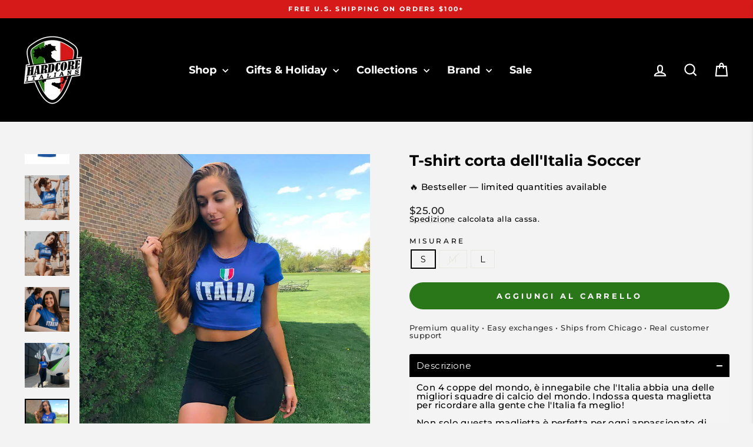

--- FILE ---
content_type: text/html; charset=utf-8
request_url: https://www.hardcoreitalians.com/it/collections/niaf/products/soccer-crop
body_size: 50790
content:
<style>
shopify-payment-terms {
    display: none !important;
}
</style>

<!doctype html>
<html class="no-js" lang="it" dir="ltr">
<head>
  <meta charset="utf-8">
  <meta http-equiv="X-UA-Compatible" content="IE=edge,chrome=1">
  <meta name="viewport" content="width=device-width,initial-scale=1">
  <meta name="theme-color" content="#2a7719">
  <link rel="canonical" href="https://www.hardcoreitalians.com/it/products/soccer-crop">
  <link rel="preconnect" href="https://cdn.shopify.com" crossorigin>
  <link rel="preconnect" href="https://fonts.shopifycdn.com" crossorigin>
  <link rel="dns-prefetch" href="https://productreviews.shopifycdn.com">
  <link rel="dns-prefetch" href="https://ajax.googleapis.com">
  <link rel="dns-prefetch" href="https://maps.googleapis.com">
  <link rel="dns-prefetch" href="https://maps.gstatic.com"><link rel="shortcut icon" href="//www.hardcoreitalians.com/cdn/shop/files/propic2_transparent_32x32.png?v=1613686877" type="image/png" /><title>T-shirt corta Italia | Italiani hardcore
&ndash; Hardcore Italians
</title>
<meta name="description" content="Rappresentare le tue radici non è mai stato così bello!"><meta property="og:site_name" content="Hardcore Italians">
  <meta property="og:url" content="https://www.hardcoreitalians.com/it/products/soccer-crop">
  <meta property="og:title" content="T-shirt corta dell&#39;Italia Soccer">
  <meta property="og:type" content="product">
  <meta property="og:description" content="Rappresentare le tue radici non è mai stato così bello!"><meta property="og:image" content="http://www.hardcoreitalians.com/cdn/shop/products/italia-cropped-tee.jpg?v=1724983984">
    <meta property="og:image:secure_url" content="https://www.hardcoreitalians.com/cdn/shop/products/italia-cropped-tee.jpg?v=1724983984">
    <meta property="og:image:width" content="864">
    <meta property="og:image:height" content="864"><meta name="twitter:site" content="@hardcoreitalian">
  <meta name="twitter:card" content="summary_large_image">
  <meta name="twitter:title" content="T-shirt corta dell'Italia Soccer">
  <meta name="twitter:description" content="Rappresentare le tue radici non è mai stato così bello!">
<style data-shopify>@font-face {
  font-family: Montserrat;
  font-weight: 700;
  font-style: normal;
  font-display: swap;
  src: url("//www.hardcoreitalians.com/cdn/fonts/montserrat/montserrat_n7.3c434e22befd5c18a6b4afadb1e3d77c128c7939.woff2") format("woff2"),
       url("//www.hardcoreitalians.com/cdn/fonts/montserrat/montserrat_n7.5d9fa6e2cae713c8fb539a9876489d86207fe957.woff") format("woff");
}

  @font-face {
  font-family: Montserrat;
  font-weight: 500;
  font-style: normal;
  font-display: swap;
  src: url("//www.hardcoreitalians.com/cdn/fonts/montserrat/montserrat_n5.07ef3781d9c78c8b93c98419da7ad4fbeebb6635.woff2") format("woff2"),
       url("//www.hardcoreitalians.com/cdn/fonts/montserrat/montserrat_n5.adf9b4bd8b0e4f55a0b203cdd84512667e0d5e4d.woff") format("woff");
}


  @font-face {
  font-family: Montserrat;
  font-weight: 600;
  font-style: normal;
  font-display: swap;
  src: url("//www.hardcoreitalians.com/cdn/fonts/montserrat/montserrat_n6.1326b3e84230700ef15b3a29fb520639977513e0.woff2") format("woff2"),
       url("//www.hardcoreitalians.com/cdn/fonts/montserrat/montserrat_n6.652f051080eb14192330daceed8cd53dfdc5ead9.woff") format("woff");
}

  @font-face {
  font-family: Montserrat;
  font-weight: 500;
  font-style: italic;
  font-display: swap;
  src: url("//www.hardcoreitalians.com/cdn/fonts/montserrat/montserrat_i5.d3a783eb0cc26f2fda1e99d1dfec3ebaea1dc164.woff2") format("woff2"),
       url("//www.hardcoreitalians.com/cdn/fonts/montserrat/montserrat_i5.76d414ea3d56bb79ef992a9c62dce2e9063bc062.woff") format("woff");
}

  @font-face {
  font-family: Montserrat;
  font-weight: 600;
  font-style: italic;
  font-display: swap;
  src: url("//www.hardcoreitalians.com/cdn/fonts/montserrat/montserrat_i6.e90155dd2f004112a61c0322d66d1f59dadfa84b.woff2") format("woff2"),
       url("//www.hardcoreitalians.com/cdn/fonts/montserrat/montserrat_i6.41470518d8e9d7f1bcdd29a447c2397e5393943f.woff") format("woff");
}

</style><link href="//www.hardcoreitalians.com/cdn/shop/t/109/assets/theme.css?v=106958657543298785211763308377" rel="stylesheet" type="text/css" media="all" />
<style data-shopify>:root {
    --typeHeaderPrimary: Montserrat;
    --typeHeaderFallback: sans-serif;
    --typeHeaderSize: 29px;
    --typeHeaderWeight: 700;
    --typeHeaderLineHeight: 0.9;
    --typeHeaderSpacing: 0.0em;

    --typeBasePrimary:Montserrat;
    --typeBaseFallback:sans-serif;
    --typeBaseSize: 15px;
    --typeBaseWeight: 500;
    --typeBaseSpacing: 0.025em;
    --typeBaseLineHeight: 1;
    --typeBaselineHeightMinus01: 0.9;

    --typeCollectionTitle: 24px;

    --iconWeight: 5px;
    --iconLinecaps: miter;

    
        --buttonRadius: 50px;
    

    --colorGridOverlayOpacity: 0.2;
    --colorAnnouncement: #d61a1a;
    --colorAnnouncementText: #ffffff;

    --colorBody: #f3f3f3;
    --colorBodyAlpha05: rgba(243, 243, 243, 0.05);
    --colorBodyDim: #e6e6e6;
    --colorBodyLightDim: #eeeeee;
    --colorBodyMediumDim: #e9e9e9;


    --colorBorder: #e8e8e1;

    --colorBtnPrimary: #2a7719;
    --colorBtnPrimaryLight: #39a122;
    --colorBtnPrimaryDim: #236215;
    --colorBtnPrimaryText: #ffffff;

    --colorCartDot: #2a7719;

    --colorDrawers: #ffffff;
    --colorDrawersDim: #f2f2f2;
    --colorDrawerBorder: #e8e8e1;
    --colorDrawerText: #000000;
    --colorDrawerTextDark: #000000;
    --colorDrawerButton: #d61a1a;
    --colorDrawerButtonText: #ffffff;

    --colorFooter: #000000;
    --colorFooterText: #ffffff;
    --colorFooterTextAlpha01: #ffffff;

    --colorGridOverlay: #000000;
    --colorGridOverlayOpacity: 0.1;

    --colorHeaderTextAlpha01: rgba(255, 255, 255, 0.1);

    --colorHeroText: #ffffff;

    --colorSmallImageBg: #e5e5e5;
    --colorLargeImageBg: #0f0f0f;

    --colorImageOverlay: #000000;
    --colorImageOverlayOpacity: 0.0;
    --colorImageOverlayTextShadow: 0.24;

    --colorLink: #000000;

    --colorModalBg: rgba(230, 230, 230, 0.6);

    --colorNav: #000000;
    --colorNavText: #ffffff;

    --colorPrice: #1c1d1d;

    --colorSaleTag: #1c1d1d;
    --colorSaleTagText: #ffffff;

    --colorTextBody: #000000;
    --colorTextBodyAlpha015: rgba(0, 0, 0, 0.15);
    --colorTextBodyAlpha005: rgba(0, 0, 0, 0.05);
    --colorTextBodyAlpha008: rgba(0, 0, 0, 0.08);
    --colorTextSavings: #d61a1a;

    --urlIcoSelect: url(//www.hardcoreitalians.com/cdn/shop/t/109/assets/ico-select.svg);
    --urlIcoSelectFooter: url(//www.hardcoreitalians.com/cdn/shop/t/109/assets/ico-select-footer.svg);
    --urlIcoSelectWhite: url(//www.hardcoreitalians.com/cdn/shop/t/109/assets/ico-select-white.svg);

    --grid-gutter: 17px;
    --drawer-gutter: 20px;

    --sizeChartMargin: 25px 0;
    --sizeChartIconMargin: 5px;

    --newsletterReminderPadding: 40px;

    /*Shop Pay Installments*/
    --color-body-text: #000000;
    --color-body: #f3f3f3;
    --color-bg: #f3f3f3;
    }

    .placeholder-content {
    background-image: linear-gradient(100deg, #e5e5e5 40%, #dddddd 63%, #e5e5e5 79%);
    }</style><script>
    document.documentElement.className = document.documentElement.className.replace('no-js', 'js');

    window.theme = window.theme || {};
    theme.routes = {
      home: "/it",
      cart: "/it/cart.js",
      cartPage: "/it/cart",
      cartAdd: "/it/cart/add.js",
      cartChange: "/it/cart/change.js",
      search: "/it/search",
      predictiveSearch: "/it/search/suggest"
    };
    theme.strings = {
      soldOut: "Esaurito",
      unavailable: "Non disponibile",
      inStockLabel: "In magazzino, pronto per la spedizione",
      oneStockLabel: "Magazzino basso, [count] articolo rimasto",
      otherStockLabel: "Magazzino basso, [count] articoli rimasti",
      willNotShipUntil: "Pronto per la spedizione [date]",
      willBeInStockAfter: "Di nuovo in magazzino [date]",
      waitingForStock: "In arretrato, spedizione a breve",
      savePrice: "Salva [saved_amount]",
      cartEmpty: "Il tuo carrello è attualmente vuoto.",
      cartTermsConfirmation: "Devi accettare i termini e le condizioni di vendita per procedere al pagamento",
      searchCollections: "Collezioni",
      searchPages: "Pagine",
      searchArticles: "Articoli",
      productFrom: "da ",
      maxQuantity: "Puoi solo avere [quantity] di [title] nel tuo carrello."
    };
    theme.settings = {
      cartType: "drawer",
      isCustomerTemplate: false,
      moneyFormat: "${{amount}}",
      saveType: "percent",
      productImageSize: "square",
      productImageCover: true,
      predictiveSearch: false,
      predictiveSearchType: null,
      predictiveSearchVendor: false,
      predictiveSearchPrice: false,
      quickView: true,
      themeName: 'Impulse',
      themeVersion: "8.0.0"
    };
  </script>

  <script>window.performance && window.performance.mark && window.performance.mark('shopify.content_for_header.start');</script><meta name="google-site-verification" content="I-jgMWC_4nq_jKpgiujctLbLP0-eJlyt8AzaWNb1dI8">
<meta name="google-site-verification" content="I9NGxaDg0ryxmL-TyPCSp0BXqPFVXd7rBR22WIrzUVg">
<meta name="google-site-verification" content="egD0Wp-6S3i9pzr6ZHCrI02YXYdB9jWvH98D21AwT6c">
<meta id="shopify-digital-wallet" name="shopify-digital-wallet" content="/23162083/digital_wallets/dialog">
<meta name="shopify-checkout-api-token" content="91b45dae2ff730760a1cf45b590e4f3d">
<meta id="in-context-paypal-metadata" data-shop-id="23162083" data-venmo-supported="false" data-environment="production" data-locale="it_IT" data-paypal-v4="true" data-currency="USD">
<link rel="alternate" hreflang="x-default" href="https://www.hardcoreitalians.com/products/soccer-crop">
<link rel="alternate" hreflang="en" href="https://www.hardcoreitalians.com/products/soccer-crop">
<link rel="alternate" hreflang="it" href="https://www.hardcoreitalians.com/it/products/soccer-crop">
<link rel="alternate" type="application/json+oembed" href="https://www.hardcoreitalians.com/it/products/soccer-crop.oembed">
<script async="async" src="/checkouts/internal/preloads.js?locale=it-US"></script>
<link rel="preconnect" href="https://shop.app" crossorigin="anonymous">
<script async="async" src="https://shop.app/checkouts/internal/preloads.js?locale=it-US&shop_id=23162083" crossorigin="anonymous"></script>
<script id="apple-pay-shop-capabilities" type="application/json">{"shopId":23162083,"countryCode":"US","currencyCode":"USD","merchantCapabilities":["supports3DS"],"merchantId":"gid:\/\/shopify\/Shop\/23162083","merchantName":"Hardcore Italians","requiredBillingContactFields":["postalAddress","email","phone"],"requiredShippingContactFields":["postalAddress","email","phone"],"shippingType":"shipping","supportedNetworks":["visa","masterCard","amex","discover","elo","jcb"],"total":{"type":"pending","label":"Hardcore Italians","amount":"1.00"},"shopifyPaymentsEnabled":true,"supportsSubscriptions":true}</script>
<script id="shopify-features" type="application/json">{"accessToken":"91b45dae2ff730760a1cf45b590e4f3d","betas":["rich-media-storefront-analytics"],"domain":"www.hardcoreitalians.com","predictiveSearch":true,"shopId":23162083,"locale":"it"}</script>
<script>var Shopify = Shopify || {};
Shopify.shop = "hardcore-italians-llc.myshopify.com";
Shopify.locale = "it";
Shopify.currency = {"active":"USD","rate":"1.0"};
Shopify.country = "US";
Shopify.theme = {"name":"Hardcore 2025 Q4","id":127590400058,"schema_name":"Impulse","schema_version":"8.0.0","theme_store_id":857,"role":"main"};
Shopify.theme.handle = "null";
Shopify.theme.style = {"id":null,"handle":null};
Shopify.cdnHost = "www.hardcoreitalians.com/cdn";
Shopify.routes = Shopify.routes || {};
Shopify.routes.root = "/it/";</script>
<script type="module">!function(o){(o.Shopify=o.Shopify||{}).modules=!0}(window);</script>
<script>!function(o){function n(){var o=[];function n(){o.push(Array.prototype.slice.apply(arguments))}return n.q=o,n}var t=o.Shopify=o.Shopify||{};t.loadFeatures=n(),t.autoloadFeatures=n()}(window);</script>
<script>
  window.ShopifyPay = window.ShopifyPay || {};
  window.ShopifyPay.apiHost = "shop.app\/pay";
  window.ShopifyPay.redirectState = null;
</script>
<script id="shop-js-analytics" type="application/json">{"pageType":"product"}</script>
<script defer="defer" async type="module" src="//www.hardcoreitalians.com/cdn/shopifycloud/shop-js/modules/v2/client.init-shop-cart-sync_dvfQaB1V.it.esm.js"></script>
<script defer="defer" async type="module" src="//www.hardcoreitalians.com/cdn/shopifycloud/shop-js/modules/v2/chunk.common_BW-OJwDu.esm.js"></script>
<script defer="defer" async type="module" src="//www.hardcoreitalians.com/cdn/shopifycloud/shop-js/modules/v2/chunk.modal_CX4jaIRf.esm.js"></script>
<script type="module">
  await import("//www.hardcoreitalians.com/cdn/shopifycloud/shop-js/modules/v2/client.init-shop-cart-sync_dvfQaB1V.it.esm.js");
await import("//www.hardcoreitalians.com/cdn/shopifycloud/shop-js/modules/v2/chunk.common_BW-OJwDu.esm.js");
await import("//www.hardcoreitalians.com/cdn/shopifycloud/shop-js/modules/v2/chunk.modal_CX4jaIRf.esm.js");

  window.Shopify.SignInWithShop?.initShopCartSync?.({"fedCMEnabled":true,"windoidEnabled":true});

</script>
<script defer="defer" async type="module" src="//www.hardcoreitalians.com/cdn/shopifycloud/shop-js/modules/v2/client.payment-terms_B2vYrkY2.it.esm.js"></script>
<script defer="defer" async type="module" src="//www.hardcoreitalians.com/cdn/shopifycloud/shop-js/modules/v2/chunk.common_BW-OJwDu.esm.js"></script>
<script defer="defer" async type="module" src="//www.hardcoreitalians.com/cdn/shopifycloud/shop-js/modules/v2/chunk.modal_CX4jaIRf.esm.js"></script>
<script type="module">
  await import("//www.hardcoreitalians.com/cdn/shopifycloud/shop-js/modules/v2/client.payment-terms_B2vYrkY2.it.esm.js");
await import("//www.hardcoreitalians.com/cdn/shopifycloud/shop-js/modules/v2/chunk.common_BW-OJwDu.esm.js");
await import("//www.hardcoreitalians.com/cdn/shopifycloud/shop-js/modules/v2/chunk.modal_CX4jaIRf.esm.js");

  
</script>
<script>
  window.Shopify = window.Shopify || {};
  if (!window.Shopify.featureAssets) window.Shopify.featureAssets = {};
  window.Shopify.featureAssets['shop-js'] = {"shop-cart-sync":["modules/v2/client.shop-cart-sync_CGEUFKvL.it.esm.js","modules/v2/chunk.common_BW-OJwDu.esm.js","modules/v2/chunk.modal_CX4jaIRf.esm.js"],"init-fed-cm":["modules/v2/client.init-fed-cm_Q280f13X.it.esm.js","modules/v2/chunk.common_BW-OJwDu.esm.js","modules/v2/chunk.modal_CX4jaIRf.esm.js"],"shop-cash-offers":["modules/v2/client.shop-cash-offers_DoRGZwcj.it.esm.js","modules/v2/chunk.common_BW-OJwDu.esm.js","modules/v2/chunk.modal_CX4jaIRf.esm.js"],"shop-login-button":["modules/v2/client.shop-login-button_DMM6ww0E.it.esm.js","modules/v2/chunk.common_BW-OJwDu.esm.js","modules/v2/chunk.modal_CX4jaIRf.esm.js"],"pay-button":["modules/v2/client.pay-button_B6q2F277.it.esm.js","modules/v2/chunk.common_BW-OJwDu.esm.js","modules/v2/chunk.modal_CX4jaIRf.esm.js"],"shop-button":["modules/v2/client.shop-button_COUnjhWS.it.esm.js","modules/v2/chunk.common_BW-OJwDu.esm.js","modules/v2/chunk.modal_CX4jaIRf.esm.js"],"avatar":["modules/v2/client.avatar_BTnouDA3.it.esm.js"],"init-windoid":["modules/v2/client.init-windoid_CrSLay9H.it.esm.js","modules/v2/chunk.common_BW-OJwDu.esm.js","modules/v2/chunk.modal_CX4jaIRf.esm.js"],"init-shop-for-new-customer-accounts":["modules/v2/client.init-shop-for-new-customer-accounts_BGmSGr-t.it.esm.js","modules/v2/client.shop-login-button_DMM6ww0E.it.esm.js","modules/v2/chunk.common_BW-OJwDu.esm.js","modules/v2/chunk.modal_CX4jaIRf.esm.js"],"init-shop-email-lookup-coordinator":["modules/v2/client.init-shop-email-lookup-coordinator_BMjbsTlQ.it.esm.js","modules/v2/chunk.common_BW-OJwDu.esm.js","modules/v2/chunk.modal_CX4jaIRf.esm.js"],"init-shop-cart-sync":["modules/v2/client.init-shop-cart-sync_dvfQaB1V.it.esm.js","modules/v2/chunk.common_BW-OJwDu.esm.js","modules/v2/chunk.modal_CX4jaIRf.esm.js"],"shop-toast-manager":["modules/v2/client.shop-toast-manager_C1IUOXW7.it.esm.js","modules/v2/chunk.common_BW-OJwDu.esm.js","modules/v2/chunk.modal_CX4jaIRf.esm.js"],"init-customer-accounts":["modules/v2/client.init-customer-accounts_DyWT7tGr.it.esm.js","modules/v2/client.shop-login-button_DMM6ww0E.it.esm.js","modules/v2/chunk.common_BW-OJwDu.esm.js","modules/v2/chunk.modal_CX4jaIRf.esm.js"],"init-customer-accounts-sign-up":["modules/v2/client.init-customer-accounts-sign-up_DR74S9QP.it.esm.js","modules/v2/client.shop-login-button_DMM6ww0E.it.esm.js","modules/v2/chunk.common_BW-OJwDu.esm.js","modules/v2/chunk.modal_CX4jaIRf.esm.js"],"shop-follow-button":["modules/v2/client.shop-follow-button_C7goD_zf.it.esm.js","modules/v2/chunk.common_BW-OJwDu.esm.js","modules/v2/chunk.modal_CX4jaIRf.esm.js"],"checkout-modal":["modules/v2/client.checkout-modal_Cy_s3Hxe.it.esm.js","modules/v2/chunk.common_BW-OJwDu.esm.js","modules/v2/chunk.modal_CX4jaIRf.esm.js"],"shop-login":["modules/v2/client.shop-login_ByWJfYRH.it.esm.js","modules/v2/chunk.common_BW-OJwDu.esm.js","modules/v2/chunk.modal_CX4jaIRf.esm.js"],"lead-capture":["modules/v2/client.lead-capture_B-cWF8Yd.it.esm.js","modules/v2/chunk.common_BW-OJwDu.esm.js","modules/v2/chunk.modal_CX4jaIRf.esm.js"],"payment-terms":["modules/v2/client.payment-terms_B2vYrkY2.it.esm.js","modules/v2/chunk.common_BW-OJwDu.esm.js","modules/v2/chunk.modal_CX4jaIRf.esm.js"]};
</script>
<script>(function() {
  var isLoaded = false;
  function asyncLoad() {
    if (isLoaded) return;
    isLoaded = true;
    var urls = ["\/\/staticw2.yotpo.com\/GXsEIfJRB8P86npnQMP4E3bnyet9fTWbWBD7zAeL\/widget.js?shop=hardcore-italians-llc.myshopify.com","https:\/\/intg.snapchat.com\/shopify\/shopify-scevent-init.js?id=c0e76bfb-c9e8-432f-b653-c1f6c30b4b4c\u0026shop=hardcore-italians-llc.myshopify.com","https:\/\/static.rechargecdn.com\/assets\/js\/widget.min.js?shop=hardcore-italians-llc.myshopify.com","\/\/cdn.shopify.com\/proxy\/5bfe9309db6521899e8b01a056a9f6e9253b1eaec87fdba44da09cf6a2cfc96e\/static.cdn.printful.com\/static\/js\/external\/shopify-product-customizer.js?v=0.28\u0026shop=hardcore-italians-llc.myshopify.com\u0026sp-cache-control=cHVibGljLCBtYXgtYWdlPTkwMA","https:\/\/cdn.attn.tv\/hardcoreitalians\/dtag.js?shop=hardcore-italians-llc.myshopify.com","https:\/\/id-shop.govx.com\/app\/hardcore-italians-llc.myshopify.com\/govx.js?shop=hardcore-italians-llc.myshopify.com"];
    for (var i = 0; i < urls.length; i++) {
      var s = document.createElement('script');
      s.type = 'text/javascript';
      s.async = true;
      s.src = urls[i];
      var x = document.getElementsByTagName('script')[0];
      x.parentNode.insertBefore(s, x);
    }
  };
  if(window.attachEvent) {
    window.attachEvent('onload', asyncLoad);
  } else {
    window.addEventListener('load', asyncLoad, false);
  }
})();</script>
<script id="__st">var __st={"a":23162083,"offset":-21600,"reqid":"6d3be0bb-1b8f-4f92-9383-c2478f9c8859-1769033399","pageurl":"www.hardcoreitalians.com\/it\/collections\/niaf\/products\/soccer-crop","u":"563b6205f11c","p":"product","rtyp":"product","rid":6555851882554};</script>
<script>window.ShopifyPaypalV4VisibilityTracking = true;</script>
<script id="captcha-bootstrap">!function(){'use strict';const t='contact',e='account',n='new_comment',o=[[t,t],['blogs',n],['comments',n],[t,'customer']],c=[[e,'customer_login'],[e,'guest_login'],[e,'recover_customer_password'],[e,'create_customer']],r=t=>t.map((([t,e])=>`form[action*='/${t}']:not([data-nocaptcha='true']) input[name='form_type'][value='${e}']`)).join(','),a=t=>()=>t?[...document.querySelectorAll(t)].map((t=>t.form)):[];function s(){const t=[...o],e=r(t);return a(e)}const i='password',u='form_key',d=['recaptcha-v3-token','g-recaptcha-response','h-captcha-response',i],f=()=>{try{return window.sessionStorage}catch{return}},m='__shopify_v',_=t=>t.elements[u];function p(t,e,n=!1){try{const o=window.sessionStorage,c=JSON.parse(o.getItem(e)),{data:r}=function(t){const{data:e,action:n}=t;return t[m]||n?{data:e,action:n}:{data:t,action:n}}(c);for(const[e,n]of Object.entries(r))t.elements[e]&&(t.elements[e].value=n);n&&o.removeItem(e)}catch(o){console.error('form repopulation failed',{error:o})}}const l='form_type',E='cptcha';function T(t){t.dataset[E]=!0}const w=window,h=w.document,L='Shopify',v='ce_forms',y='captcha';let A=!1;((t,e)=>{const n=(g='f06e6c50-85a8-45c8-87d0-21a2b65856fe',I='https://cdn.shopify.com/shopifycloud/storefront-forms-hcaptcha/ce_storefront_forms_captcha_hcaptcha.v1.5.2.iife.js',D={infoText:'Protetto da hCaptcha',privacyText:'Privacy',termsText:'Termini'},(t,e,n)=>{const o=w[L][v],c=o.bindForm;if(c)return c(t,g,e,D).then(n);var r;o.q.push([[t,g,e,D],n]),r=I,A||(h.body.append(Object.assign(h.createElement('script'),{id:'captcha-provider',async:!0,src:r})),A=!0)});var g,I,D;w[L]=w[L]||{},w[L][v]=w[L][v]||{},w[L][v].q=[],w[L][y]=w[L][y]||{},w[L][y].protect=function(t,e){n(t,void 0,e),T(t)},Object.freeze(w[L][y]),function(t,e,n,w,h,L){const[v,y,A,g]=function(t,e,n){const i=e?o:[],u=t?c:[],d=[...i,...u],f=r(d),m=r(i),_=r(d.filter((([t,e])=>n.includes(e))));return[a(f),a(m),a(_),s()]}(w,h,L),I=t=>{const e=t.target;return e instanceof HTMLFormElement?e:e&&e.form},D=t=>v().includes(t);t.addEventListener('submit',(t=>{const e=I(t);if(!e)return;const n=D(e)&&!e.dataset.hcaptchaBound&&!e.dataset.recaptchaBound,o=_(e),c=g().includes(e)&&(!o||!o.value);(n||c)&&t.preventDefault(),c&&!n&&(function(t){try{if(!f())return;!function(t){const e=f();if(!e)return;const n=_(t);if(!n)return;const o=n.value;o&&e.removeItem(o)}(t);const e=Array.from(Array(32),(()=>Math.random().toString(36)[2])).join('');!function(t,e){_(t)||t.append(Object.assign(document.createElement('input'),{type:'hidden',name:u})),t.elements[u].value=e}(t,e),function(t,e){const n=f();if(!n)return;const o=[...t.querySelectorAll(`input[type='${i}']`)].map((({name:t})=>t)),c=[...d,...o],r={};for(const[a,s]of new FormData(t).entries())c.includes(a)||(r[a]=s);n.setItem(e,JSON.stringify({[m]:1,action:t.action,data:r}))}(t,e)}catch(e){console.error('failed to persist form',e)}}(e),e.submit())}));const S=(t,e)=>{t&&!t.dataset[E]&&(n(t,e.some((e=>e===t))),T(t))};for(const o of['focusin','change'])t.addEventListener(o,(t=>{const e=I(t);D(e)&&S(e,y())}));const B=e.get('form_key'),M=e.get(l),P=B&&M;t.addEventListener('DOMContentLoaded',(()=>{const t=y();if(P)for(const e of t)e.elements[l].value===M&&p(e,B);[...new Set([...A(),...v().filter((t=>'true'===t.dataset.shopifyCaptcha))])].forEach((e=>S(e,t)))}))}(h,new URLSearchParams(w.location.search),n,t,e,['guest_login'])})(!0,!0)}();</script>
<script integrity="sha256-4kQ18oKyAcykRKYeNunJcIwy7WH5gtpwJnB7kiuLZ1E=" data-source-attribution="shopify.loadfeatures" defer="defer" src="//www.hardcoreitalians.com/cdn/shopifycloud/storefront/assets/storefront/load_feature-a0a9edcb.js" crossorigin="anonymous"></script>
<script crossorigin="anonymous" defer="defer" src="//www.hardcoreitalians.com/cdn/shopifycloud/storefront/assets/shopify_pay/storefront-65b4c6d7.js?v=20250812"></script>
<script data-source-attribution="shopify.dynamic_checkout.dynamic.init">var Shopify=Shopify||{};Shopify.PaymentButton=Shopify.PaymentButton||{isStorefrontPortableWallets:!0,init:function(){window.Shopify.PaymentButton.init=function(){};var t=document.createElement("script");t.src="https://www.hardcoreitalians.com/cdn/shopifycloud/portable-wallets/latest/portable-wallets.it.js",t.type="module",document.head.appendChild(t)}};
</script>
<script data-source-attribution="shopify.dynamic_checkout.buyer_consent">
  function portableWalletsHideBuyerConsent(e){var t=document.getElementById("shopify-buyer-consent"),n=document.getElementById("shopify-subscription-policy-button");t&&n&&(t.classList.add("hidden"),t.setAttribute("aria-hidden","true"),n.removeEventListener("click",e))}function portableWalletsShowBuyerConsent(e){var t=document.getElementById("shopify-buyer-consent"),n=document.getElementById("shopify-subscription-policy-button");t&&n&&(t.classList.remove("hidden"),t.removeAttribute("aria-hidden"),n.addEventListener("click",e))}window.Shopify?.PaymentButton&&(window.Shopify.PaymentButton.hideBuyerConsent=portableWalletsHideBuyerConsent,window.Shopify.PaymentButton.showBuyerConsent=portableWalletsShowBuyerConsent);
</script>
<script data-source-attribution="shopify.dynamic_checkout.cart.bootstrap">document.addEventListener("DOMContentLoaded",(function(){function t(){return document.querySelector("shopify-accelerated-checkout-cart, shopify-accelerated-checkout")}if(t())Shopify.PaymentButton.init();else{new MutationObserver((function(e,n){t()&&(Shopify.PaymentButton.init(),n.disconnect())})).observe(document.body,{childList:!0,subtree:!0})}}));
</script>
<script id='scb4127' type='text/javascript' async='' src='https://www.hardcoreitalians.com/cdn/shopifycloud/privacy-banner/storefront-banner.js'></script><link id="shopify-accelerated-checkout-styles" rel="stylesheet" media="screen" href="https://www.hardcoreitalians.com/cdn/shopifycloud/portable-wallets/latest/accelerated-checkout-backwards-compat.css" crossorigin="anonymous">
<style id="shopify-accelerated-checkout-cart">
        #shopify-buyer-consent {
  margin-top: 1em;
  display: inline-block;
  width: 100%;
}

#shopify-buyer-consent.hidden {
  display: none;
}

#shopify-subscription-policy-button {
  background: none;
  border: none;
  padding: 0;
  text-decoration: underline;
  font-size: inherit;
  cursor: pointer;
}

#shopify-subscription-policy-button::before {
  box-shadow: none;
}

      </style>

<script>window.performance && window.performance.mark && window.performance.mark('shopify.content_for_header.end');</script>

  <script src="//www.hardcoreitalians.com/cdn/shop/t/109/assets/vendor-scripts-v11.js" defer="defer"></script><link rel="stylesheet" href="//www.hardcoreitalians.com/cdn/shop/t/109/assets/country-flags.css"><script src="//www.hardcoreitalians.com/cdn/shop/t/109/assets/theme.js?v=58076754794663037981762221169" defer="defer"></script>
<!-- BEGIN app block: shopify://apps/pumper-bundles/blocks/app-embed/0856870d-2aca-4b1e-a662-cf1797f61270 --><meta name="format-detection" content="telephone=no">

  

  

  
  



<!-- END app block --><!-- BEGIN app block: shopify://apps/gorgias-live-chat-helpdesk/blocks/gorgias/a66db725-7b96-4e3f-916e-6c8e6f87aaaa -->
<script defer data-gorgias-loader-chat src="https://config.gorgias.chat/bundle-loader/shopify/hardcore-italians-llc.myshopify.com"></script>


<script defer data-gorgias-loader-convert  src="https://content.9gtb.com/loader.js"></script>


<script defer data-gorgias-loader-mailto-replace  src="https://config.gorgias.help/api/contact-forms/replace-mailto-script.js?shopName=hardcore-italians-llc"></script>


<!-- END app block --><!-- BEGIN app block: shopify://apps/klaviyo-email-marketing-sms/blocks/klaviyo-onsite-embed/2632fe16-c075-4321-a88b-50b567f42507 -->












  <script async src="https://static.klaviyo.com/onsite/js/QYgQCA/klaviyo.js?company_id=QYgQCA"></script>
  <script>!function(){if(!window.klaviyo){window._klOnsite=window._klOnsite||[];try{window.klaviyo=new Proxy({},{get:function(n,i){return"push"===i?function(){var n;(n=window._klOnsite).push.apply(n,arguments)}:function(){for(var n=arguments.length,o=new Array(n),w=0;w<n;w++)o[w]=arguments[w];var t="function"==typeof o[o.length-1]?o.pop():void 0,e=new Promise((function(n){window._klOnsite.push([i].concat(o,[function(i){t&&t(i),n(i)}]))}));return e}}})}catch(n){window.klaviyo=window.klaviyo||[],window.klaviyo.push=function(){var n;(n=window._klOnsite).push.apply(n,arguments)}}}}();</script>

  
    <script id="viewed_product">
      if (item == null) {
        var _learnq = _learnq || [];

        var MetafieldReviews = null
        var MetafieldYotpoRating = null
        var MetafieldYotpoCount = null
        var MetafieldLooxRating = null
        var MetafieldLooxCount = null
        var okendoProduct = null
        var okendoProductReviewCount = null
        var okendoProductReviewAverageValue = null
        try {
          // The following fields are used for Customer Hub recently viewed in order to add reviews.
          // This information is not part of __kla_viewed. Instead, it is part of __kla_viewed_reviewed_items
          MetafieldReviews = {"rating":{"scale_min":"1.0","scale_max":"5.0","value":"4.8"},"rating_count":36};
          MetafieldYotpoRating = "4.8"
          MetafieldYotpoCount = "36"
          MetafieldLooxRating = null
          MetafieldLooxCount = null

          okendoProduct = null
          // If the okendo metafield is not legacy, it will error, which then requires the new json formatted data
          if (okendoProduct && 'error' in okendoProduct) {
            okendoProduct = null
          }
          okendoProductReviewCount = okendoProduct ? okendoProduct.reviewCount : null
          okendoProductReviewAverageValue = okendoProduct ? okendoProduct.reviewAverageValue : null
        } catch (error) {
          console.error('Error in Klaviyo onsite reviews tracking:', error);
        }

        var item = {
          Name: "T-shirt corta dell'Italia Soccer",
          ProductID: 6555851882554,
          Categories: ["$ 50 e meno","Abbigliamento","Acquistare ora","All Tees","Articoli non in offerta","Calcio","Canotte e raccolti da donna","Catalogare","Collezione estiva","Donna","Gli sport","I più venduti","Italian Festival Clothing Guide","Magliette","Magliette e top","Merchandise","Non alimentare","Nuovi Arrivi Donna","Nuovo abbigliamento","Prodotti approvati dalla National Italian American Foundation (NIAF).","Prodotti senza abbonamento","Regali per la mamma","Regali per lei","Regali sotto i 50 dollari","Regular Items","Serbatoi e colture","Spring Collection","Top corti","Tutti i prodotti","Tutti i prodotti","vestiario"],
          ImageURL: "https://www.hardcoreitalians.com/cdn/shop/products/italia-cropped-tee_grande.jpg?v=1724983984",
          URL: "https://www.hardcoreitalians.com/it/products/soccer-crop",
          Brand: "Hardcore Italians",
          Price: "$25.00",
          Value: "25.00",
          CompareAtPrice: "$0.00"
        };
        _learnq.push(['track', 'Viewed Product', item]);
        _learnq.push(['trackViewedItem', {
          Title: item.Name,
          ItemId: item.ProductID,
          Categories: item.Categories,
          ImageUrl: item.ImageURL,
          Url: item.URL,
          Metadata: {
            Brand: item.Brand,
            Price: item.Price,
            Value: item.Value,
            CompareAtPrice: item.CompareAtPrice
          },
          metafields:{
            reviews: MetafieldReviews,
            yotpo:{
              rating: MetafieldYotpoRating,
              count: MetafieldYotpoCount,
            },
            loox:{
              rating: MetafieldLooxRating,
              count: MetafieldLooxCount,
            },
            okendo: {
              rating: okendoProductReviewAverageValue,
              count: okendoProductReviewCount,
            }
          }
        }]);
      }
    </script>
  




  <script>
    window.klaviyoReviewsProductDesignMode = false
  </script>







<!-- END app block --><!-- BEGIN app block: shopify://apps/yotpo-product-reviews/blocks/reviews_tab/eb7dfd7d-db44-4334-bc49-c893b51b36cf -->



<!-- END app block --><!-- BEGIN app block: shopify://apps/tapcart-mobile-app/blocks/ck_loader/604cad6b-3841-4da3-b864-b96622b4adb8 --><script id="tc-ck-loader">
  (function () {
    if (!window?.Shopify?.shop?.length) return;
    
    const shopStore = window.Shopify.shop;
    const environment = 'production'; // local, staging, production;

    const srcUrls = {
      local: 'http://localhost:3005/dist/tc-plugins.es.js', // local dev server URL defined in vite.config.js
      staging: 'https://unpkg.com/tapcart-capture-kit@staging/dist/tc-plugins.es.js',
      production: 'https://unpkg.com/tapcart-capture-kit@production/dist/tc-plugins.es.js',
    };
    const srcUrl = srcUrls[environment] || srcUrls.production;

    window['tapcartParams'] = { shopStore, environment };

    // Create a new script element with type module
    const moduleScript = document.createElement('script');
    moduleScript.type = 'module';
    moduleScript.src = srcUrl;
    document.head.appendChild(moduleScript);

    moduleScript.onerror = function () {
      console.error('Capture kit failed to load.');
    };
  })();
</script>

<!-- END app block --><!-- BEGIN app block: shopify://apps/yotpo-product-reviews/blocks/settings/eb7dfd7d-db44-4334-bc49-c893b51b36cf -->


  <script type="text/javascript" src="https://cdn-widgetsrepository.yotpo.com/v1/loader/GXsEIfJRB8P86npnQMP4E3bnyet9fTWbWBD7zAeL?languageCode=it" async></script>



  
<!-- END app block --><!-- BEGIN app block: shopify://apps/triplewhale/blocks/triple_pixel_snippet/483d496b-3f1a-4609-aea7-8eee3b6b7a2a --><link rel='preconnect dns-prefetch' href='https://api.config-security.com/' crossorigin />
<link rel='preconnect dns-prefetch' href='https://conf.config-security.com/' crossorigin />
<script>
/* >> TriplePixel :: start*/
window.TriplePixelData={TripleName:"hardcore-italians-llc.myshopify.com",ver:"2.16",plat:"SHOPIFY",isHeadless:false,src:'SHOPIFY_EXT',product:{id:"6555851882554",name:`T-shirt corta dell&#39;Italia Soccer`,price:"25.00",variant:"39297733099578"},search:"",collection:"265951346746",cart:"drawer",template:"product",curr:"USD" || "USD"},function(W,H,A,L,E,_,B,N){function O(U,T,P,H,R){void 0===R&&(R=!1),H=new XMLHttpRequest,P?(H.open("POST",U,!0),H.setRequestHeader("Content-Type","text/plain")):H.open("GET",U,!0),H.send(JSON.stringify(P||{})),H.onreadystatechange=function(){4===H.readyState&&200===H.status?(R=H.responseText,U.includes("/first")?eval(R):P||(N[B]=R)):(299<H.status||H.status<200)&&T&&!R&&(R=!0,O(U,T-1,P))}}if(N=window,!N[H+"sn"]){N[H+"sn"]=1,L=function(){return Date.now().toString(36)+"_"+Math.random().toString(36)};try{A.setItem(H,1+(0|A.getItem(H)||0)),(E=JSON.parse(A.getItem(H+"U")||"[]")).push({u:location.href,r:document.referrer,t:Date.now(),id:L()}),A.setItem(H+"U",JSON.stringify(E))}catch(e){}var i,m,p;A.getItem('"!nC`')||(_=A,A=N,A[H]||(E=A[H]=function(t,e,i){return void 0===i&&(i=[]),"State"==t?E.s:(W=L(),(E._q=E._q||[]).push([W,t,e].concat(i)),W)},E.s="Installed",E._q=[],E.ch=W,B="configSecurityConfModel",N[B]=1,O("https://conf.config-security.com/model",5),i=L(),m=A[atob("c2NyZWVu")],_.setItem("di_pmt_wt",i),p={id:i,action:"profile",avatar:_.getItem("auth-security_rand_salt_"),time:m[atob("d2lkdGg=")]+":"+m[atob("aGVpZ2h0")],host:A.TriplePixelData.TripleName,plat:A.TriplePixelData.plat,url:window.location.href.slice(0,500),ref:document.referrer,ver:A.TriplePixelData.ver},O("https://api.config-security.com/event",5,p),O("https://api.config-security.com/first?host=".concat(p.host,"&plat=").concat(p.plat),5)))}}("","TriplePixel",localStorage);
/* << TriplePixel :: end*/
</script>



<!-- END app block --><!-- BEGIN app block: shopify://apps/attentive/blocks/attn-tag/8df62c72-8fe4-407e-a5b3-72132be30a0d --><script type="text/javascript" src="https://cdn.attn.tv/hardcoreitalians/dtag.js?source=app-embed" defer="defer"></script>


<!-- END app block --><script src="https://cdn.shopify.com/extensions/019bdd41-570b-7385-9c0a-8ff17d392ff1/loop-returns-341/assets/onstore-block.js" type="text/javascript" defer="defer"></script>
<link href="https://cdn.shopify.com/extensions/019bdd41-570b-7385-9c0a-8ff17d392ff1/loop-returns-341/assets/onstore-block.css" rel="stylesheet" type="text/css" media="all">
<script src="https://cdn.shopify.com/extensions/019bc5da-5ba6-7e9a-9888-a6222a70d7c3/js-client-214/assets/pushowl-shopify.js" type="text/javascript" defer="defer"></script>
<script src="https://cdn.shopify.com/extensions/019bdfe7-bee0-7d3a-bea0-2bbc4fc617e4/opus-cart-drawer-cart-upsell-3009/assets/opus-common.js" type="text/javascript" defer="defer"></script>
<script src="https://cdn.shopify.com/extensions/0199c80f-3fc5-769c-9434-a45d5b4e95b5/theme-app-extension-prod-28/assets/easytabs.min.js" type="text/javascript" defer="defer"></script>
<script src="https://cdn.shopify.com/extensions/019bdd41-570b-7385-9c0a-8ff17d392ff1/loop-returns-341/assets/return-coverage-block-v2.js" type="text/javascript" defer="defer"></script>
<link href="https://monorail-edge.shopifysvc.com" rel="dns-prefetch">
<script>(function(){if ("sendBeacon" in navigator && "performance" in window) {try {var session_token_from_headers = performance.getEntriesByType('navigation')[0].serverTiming.find(x => x.name == '_s').description;} catch {var session_token_from_headers = undefined;}var session_cookie_matches = document.cookie.match(/_shopify_s=([^;]*)/);var session_token_from_cookie = session_cookie_matches && session_cookie_matches.length === 2 ? session_cookie_matches[1] : "";var session_token = session_token_from_headers || session_token_from_cookie || "";function handle_abandonment_event(e) {var entries = performance.getEntries().filter(function(entry) {return /monorail-edge.shopifysvc.com/.test(entry.name);});if (!window.abandonment_tracked && entries.length === 0) {window.abandonment_tracked = true;var currentMs = Date.now();var navigation_start = performance.timing.navigationStart;var payload = {shop_id: 23162083,url: window.location.href,navigation_start,duration: currentMs - navigation_start,session_token,page_type: "product"};window.navigator.sendBeacon("https://monorail-edge.shopifysvc.com/v1/produce", JSON.stringify({schema_id: "online_store_buyer_site_abandonment/1.1",payload: payload,metadata: {event_created_at_ms: currentMs,event_sent_at_ms: currentMs}}));}}window.addEventListener('pagehide', handle_abandonment_event);}}());</script>
<script id="web-pixels-manager-setup">(function e(e,d,r,n,o){if(void 0===o&&(o={}),!Boolean(null===(a=null===(i=window.Shopify)||void 0===i?void 0:i.analytics)||void 0===a?void 0:a.replayQueue)){var i,a;window.Shopify=window.Shopify||{};var t=window.Shopify;t.analytics=t.analytics||{};var s=t.analytics;s.replayQueue=[],s.publish=function(e,d,r){return s.replayQueue.push([e,d,r]),!0};try{self.performance.mark("wpm:start")}catch(e){}var l=function(){var e={modern:/Edge?\/(1{2}[4-9]|1[2-9]\d|[2-9]\d{2}|\d{4,})\.\d+(\.\d+|)|Firefox\/(1{2}[4-9]|1[2-9]\d|[2-9]\d{2}|\d{4,})\.\d+(\.\d+|)|Chrom(ium|e)\/(9{2}|\d{3,})\.\d+(\.\d+|)|(Maci|X1{2}).+ Version\/(15\.\d+|(1[6-9]|[2-9]\d|\d{3,})\.\d+)([,.]\d+|)( \(\w+\)|)( Mobile\/\w+|) Safari\/|Chrome.+OPR\/(9{2}|\d{3,})\.\d+\.\d+|(CPU[ +]OS|iPhone[ +]OS|CPU[ +]iPhone|CPU IPhone OS|CPU iPad OS)[ +]+(15[._]\d+|(1[6-9]|[2-9]\d|\d{3,})[._]\d+)([._]\d+|)|Android:?[ /-](13[3-9]|1[4-9]\d|[2-9]\d{2}|\d{4,})(\.\d+|)(\.\d+|)|Android.+Firefox\/(13[5-9]|1[4-9]\d|[2-9]\d{2}|\d{4,})\.\d+(\.\d+|)|Android.+Chrom(ium|e)\/(13[3-9]|1[4-9]\d|[2-9]\d{2}|\d{4,})\.\d+(\.\d+|)|SamsungBrowser\/([2-9]\d|\d{3,})\.\d+/,legacy:/Edge?\/(1[6-9]|[2-9]\d|\d{3,})\.\d+(\.\d+|)|Firefox\/(5[4-9]|[6-9]\d|\d{3,})\.\d+(\.\d+|)|Chrom(ium|e)\/(5[1-9]|[6-9]\d|\d{3,})\.\d+(\.\d+|)([\d.]+$|.*Safari\/(?![\d.]+ Edge\/[\d.]+$))|(Maci|X1{2}).+ Version\/(10\.\d+|(1[1-9]|[2-9]\d|\d{3,})\.\d+)([,.]\d+|)( \(\w+\)|)( Mobile\/\w+|) Safari\/|Chrome.+OPR\/(3[89]|[4-9]\d|\d{3,})\.\d+\.\d+|(CPU[ +]OS|iPhone[ +]OS|CPU[ +]iPhone|CPU IPhone OS|CPU iPad OS)[ +]+(10[._]\d+|(1[1-9]|[2-9]\d|\d{3,})[._]\d+)([._]\d+|)|Android:?[ /-](13[3-9]|1[4-9]\d|[2-9]\d{2}|\d{4,})(\.\d+|)(\.\d+|)|Mobile Safari.+OPR\/([89]\d|\d{3,})\.\d+\.\d+|Android.+Firefox\/(13[5-9]|1[4-9]\d|[2-9]\d{2}|\d{4,})\.\d+(\.\d+|)|Android.+Chrom(ium|e)\/(13[3-9]|1[4-9]\d|[2-9]\d{2}|\d{4,})\.\d+(\.\d+|)|Android.+(UC? ?Browser|UCWEB|U3)[ /]?(15\.([5-9]|\d{2,})|(1[6-9]|[2-9]\d|\d{3,})\.\d+)\.\d+|SamsungBrowser\/(5\.\d+|([6-9]|\d{2,})\.\d+)|Android.+MQ{2}Browser\/(14(\.(9|\d{2,})|)|(1[5-9]|[2-9]\d|\d{3,})(\.\d+|))(\.\d+|)|K[Aa][Ii]OS\/(3\.\d+|([4-9]|\d{2,})\.\d+)(\.\d+|)/},d=e.modern,r=e.legacy,n=navigator.userAgent;return n.match(d)?"modern":n.match(r)?"legacy":"unknown"}(),u="modern"===l?"modern":"legacy",c=(null!=n?n:{modern:"",legacy:""})[u],f=function(e){return[e.baseUrl,"/wpm","/b",e.hashVersion,"modern"===e.buildTarget?"m":"l",".js"].join("")}({baseUrl:d,hashVersion:r,buildTarget:u}),m=function(e){var d=e.version,r=e.bundleTarget,n=e.surface,o=e.pageUrl,i=e.monorailEndpoint;return{emit:function(e){var a=e.status,t=e.errorMsg,s=(new Date).getTime(),l=JSON.stringify({metadata:{event_sent_at_ms:s},events:[{schema_id:"web_pixels_manager_load/3.1",payload:{version:d,bundle_target:r,page_url:o,status:a,surface:n,error_msg:t},metadata:{event_created_at_ms:s}}]});if(!i)return console&&console.warn&&console.warn("[Web Pixels Manager] No Monorail endpoint provided, skipping logging."),!1;try{return self.navigator.sendBeacon.bind(self.navigator)(i,l)}catch(e){}var u=new XMLHttpRequest;try{return u.open("POST",i,!0),u.setRequestHeader("Content-Type","text/plain"),u.send(l),!0}catch(e){return console&&console.warn&&console.warn("[Web Pixels Manager] Got an unhandled error while logging to Monorail."),!1}}}}({version:r,bundleTarget:l,surface:e.surface,pageUrl:self.location.href,monorailEndpoint:e.monorailEndpoint});try{o.browserTarget=l,function(e){var d=e.src,r=e.async,n=void 0===r||r,o=e.onload,i=e.onerror,a=e.sri,t=e.scriptDataAttributes,s=void 0===t?{}:t,l=document.createElement("script"),u=document.querySelector("head"),c=document.querySelector("body");if(l.async=n,l.src=d,a&&(l.integrity=a,l.crossOrigin="anonymous"),s)for(var f in s)if(Object.prototype.hasOwnProperty.call(s,f))try{l.dataset[f]=s[f]}catch(e){}if(o&&l.addEventListener("load",o),i&&l.addEventListener("error",i),u)u.appendChild(l);else{if(!c)throw new Error("Did not find a head or body element to append the script");c.appendChild(l)}}({src:f,async:!0,onload:function(){if(!function(){var e,d;return Boolean(null===(d=null===(e=window.Shopify)||void 0===e?void 0:e.analytics)||void 0===d?void 0:d.initialized)}()){var d=window.webPixelsManager.init(e)||void 0;if(d){var r=window.Shopify.analytics;r.replayQueue.forEach((function(e){var r=e[0],n=e[1],o=e[2];d.publishCustomEvent(r,n,o)})),r.replayQueue=[],r.publish=d.publishCustomEvent,r.visitor=d.visitor,r.initialized=!0}}},onerror:function(){return m.emit({status:"failed",errorMsg:"".concat(f," has failed to load")})},sri:function(e){var d=/^sha384-[A-Za-z0-9+/=]+$/;return"string"==typeof e&&d.test(e)}(c)?c:"",scriptDataAttributes:o}),m.emit({status:"loading"})}catch(e){m.emit({status:"failed",errorMsg:(null==e?void 0:e.message)||"Unknown error"})}}})({shopId: 23162083,storefrontBaseUrl: "https://www.hardcoreitalians.com",extensionsBaseUrl: "https://extensions.shopifycdn.com/cdn/shopifycloud/web-pixels-manager",monorailEndpoint: "https://monorail-edge.shopifysvc.com/unstable/produce_batch",surface: "storefront-renderer",enabledBetaFlags: ["2dca8a86"],webPixelsConfigList: [{"id":"678658106","configuration":"{\"store_id\":\"44342\",\"environment\":\"prod\"}","eventPayloadVersion":"v1","runtimeContext":"STRICT","scriptVersion":"e1b3f843f8a910884b33e33e956dd640","type":"APP","apiClientId":294517,"privacyPurposes":[],"dataSharingAdjustments":{"protectedCustomerApprovalScopes":["read_customer_address","read_customer_email","read_customer_name","read_customer_personal_data","read_customer_phone"]}},{"id":"663420986","configuration":"{\"shopToken\":\"OTN3aEJBd3pSa2FnTGNZbTkvK0t6ZVByKzVsbWZRPT0tLVNvNE5RZ1B5TjRLVjdZSUctLXZjczlqTU14WTZCODNmOGJLMmpjY0E9PQ==\",\"trackingUrl\":\"https:\\\/\\\/events-ocu.zipify.com\\\/events\"}","eventPayloadVersion":"v1","runtimeContext":"STRICT","scriptVersion":"900ed9c7affd21e82057ec2f7c1b4546","type":"APP","apiClientId":4339901,"privacyPurposes":["ANALYTICS","MARKETING"],"dataSharingAdjustments":{"protectedCustomerApprovalScopes":["read_customer_personal_data"]}},{"id":"643596346","configuration":"{\"eventPixelIdAddToCart\":\"tw-qq3s9-qq3sf\",\"eventPixelIdSiteVisit\":\"tw-qq3s9-qq3sg\",\"eventPixelIdPurchase\":\"tw-qq3s9-qq3sa\",\"eventPixelIdAddedPaymentInfo\":\"tw-qq3s9-qq3sb\",\"eventPixelIdCheckoutInitiated\":\"tw-qq3s9-qq3sc\",\"eventPixelIdContentView\":\"tw-qq3s9-qq3se\",\"eventPixelIdSearch\":\"tw-qq3s9-qq3sd\",\"basePixelId\":\"qq3s9\",\"adsAccountId\":\"18ce53x7bni\",\"isDisconnected\":\"0\"}","eventPayloadVersion":"v1","runtimeContext":"STRICT","scriptVersion":"28c5dacefa9312c3f7ebd444dc3c1418","type":"APP","apiClientId":6455335,"privacyPurposes":["ANALYTICS","MARKETING","SALE_OF_DATA"],"dataSharingAdjustments":{"protectedCustomerApprovalScopes":["read_customer_address","read_customer_personal_data"]}},{"id":"590512186","configuration":"{\"accountID\":\"QYgQCA\",\"webPixelConfig\":\"eyJlbmFibGVBZGRlZFRvQ2FydEV2ZW50cyI6IHRydWV9\"}","eventPayloadVersion":"v1","runtimeContext":"STRICT","scriptVersion":"524f6c1ee37bacdca7657a665bdca589","type":"APP","apiClientId":123074,"privacyPurposes":["ANALYTICS","MARKETING"],"dataSharingAdjustments":{"protectedCustomerApprovalScopes":["read_customer_address","read_customer_email","read_customer_name","read_customer_personal_data","read_customer_phone"]}},{"id":"429817914","configuration":"{\"shopId\":\"hardcore-italians-llc.myshopify.com\"}","eventPayloadVersion":"v1","runtimeContext":"STRICT","scriptVersion":"674c31de9c131805829c42a983792da6","type":"APP","apiClientId":2753413,"privacyPurposes":["ANALYTICS","MARKETING","SALE_OF_DATA"],"dataSharingAdjustments":{"protectedCustomerApprovalScopes":["read_customer_address","read_customer_email","read_customer_name","read_customer_personal_data","read_customer_phone"]}},{"id":"351371322","configuration":"{\"shopId\":\"hardcore-italians-llc.myshopify.com\"}","eventPayloadVersion":"v1","runtimeContext":"STRICT","scriptVersion":"31536d5a2ef62c1887054e49fd58dba0","type":"APP","apiClientId":4845829,"privacyPurposes":["ANALYTICS"],"dataSharingAdjustments":{"protectedCustomerApprovalScopes":["read_customer_email","read_customer_personal_data","read_customer_phone"]}},{"id":"320831546","configuration":"{\"yotpoStoreId\":\"GXsEIfJRB8P86npnQMP4E3bnyet9fTWbWBD7zAeL\"}","eventPayloadVersion":"v1","runtimeContext":"STRICT","scriptVersion":"8bb37a256888599d9a3d57f0551d3859","type":"APP","apiClientId":70132,"privacyPurposes":["ANALYTICS","MARKETING","SALE_OF_DATA"],"dataSharingAdjustments":{"protectedCustomerApprovalScopes":["read_customer_address","read_customer_email","read_customer_name","read_customer_personal_data","read_customer_phone"]}},{"id":"255328314","configuration":"{\"config\":\"{\\\"pixel_id\\\":\\\"G-DP8BEMF8JW\\\",\\\"target_country\\\":\\\"US\\\",\\\"gtag_events\\\":[{\\\"type\\\":\\\"begin_checkout\\\",\\\"action_label\\\":[\\\"G-DP8BEMF8JW\\\",\\\"AW-933333614\\\/bnx9CNOZhcIBEO6Uhr0D\\\"]},{\\\"type\\\":\\\"search\\\",\\\"action_label\\\":[\\\"G-DP8BEMF8JW\\\",\\\"AW-933333614\\\/MavGCNaZhcIBEO6Uhr0D\\\"]},{\\\"type\\\":\\\"view_item\\\",\\\"action_label\\\":[\\\"G-DP8BEMF8JW\\\",\\\"AW-933333614\\\/7DlECM2ZhcIBEO6Uhr0D\\\",\\\"MC-F6M6545S0W\\\"]},{\\\"type\\\":\\\"purchase\\\",\\\"action_label\\\":[\\\"G-DP8BEMF8JW\\\",\\\"AW-933333614\\\/5jyfCMqZhcIBEO6Uhr0D\\\",\\\"MC-F6M6545S0W\\\"]},{\\\"type\\\":\\\"page_view\\\",\\\"action_label\\\":[\\\"G-DP8BEMF8JW\\\",\\\"AW-933333614\\\/hX80CMeZhcIBEO6Uhr0D\\\",\\\"MC-F6M6545S0W\\\"]},{\\\"type\\\":\\\"add_payment_info\\\",\\\"action_label\\\":[\\\"G-DP8BEMF8JW\\\",\\\"AW-933333614\\\/IaE8CNmZhcIBEO6Uhr0D\\\"]},{\\\"type\\\":\\\"add_to_cart\\\",\\\"action_label\\\":[\\\"G-DP8BEMF8JW\\\",\\\"AW-933333614\\\/hkcvCNCZhcIBEO6Uhr0D\\\"]}],\\\"enable_monitoring_mode\\\":false}\"}","eventPayloadVersion":"v1","runtimeContext":"OPEN","scriptVersion":"b2a88bafab3e21179ed38636efcd8a93","type":"APP","apiClientId":1780363,"privacyPurposes":[],"dataSharingAdjustments":{"protectedCustomerApprovalScopes":["read_customer_address","read_customer_email","read_customer_name","read_customer_personal_data","read_customer_phone"]}},{"id":"203554874","configuration":"{\"pixelCode\":\"C61FGB3VT76ENAP32BT0\"}","eventPayloadVersion":"v1","runtimeContext":"STRICT","scriptVersion":"22e92c2ad45662f435e4801458fb78cc","type":"APP","apiClientId":4383523,"privacyPurposes":["ANALYTICS","MARKETING","SALE_OF_DATA"],"dataSharingAdjustments":{"protectedCustomerApprovalScopes":["read_customer_address","read_customer_email","read_customer_name","read_customer_personal_data","read_customer_phone"]}},{"id":"94502970","configuration":"{\"pixel_id\":\"2129297827298363\",\"pixel_type\":\"facebook_pixel\",\"metaapp_system_user_token\":\"-\"}","eventPayloadVersion":"v1","runtimeContext":"OPEN","scriptVersion":"ca16bc87fe92b6042fbaa3acc2fbdaa6","type":"APP","apiClientId":2329312,"privacyPurposes":["ANALYTICS","MARKETING","SALE_OF_DATA"],"dataSharingAdjustments":{"protectedCustomerApprovalScopes":["read_customer_address","read_customer_email","read_customer_name","read_customer_personal_data","read_customer_phone"]}},{"id":"93716538","configuration":"{\"env\":\"prod\"}","eventPayloadVersion":"v1","runtimeContext":"LAX","scriptVersion":"1a41e1eca09c95376c0b4a84ae3b11ef","type":"APP","apiClientId":3977633,"privacyPurposes":["ANALYTICS","MARKETING"],"dataSharingAdjustments":{"protectedCustomerApprovalScopes":["read_customer_address","read_customer_email","read_customer_name","read_customer_personal_data","read_customer_phone"]}},{"id":"65208378","configuration":"{\"subdomain\": \"hardcore-italians-llc\"}","eventPayloadVersion":"v1","runtimeContext":"STRICT","scriptVersion":"69e1bed23f1568abe06fb9d113379033","type":"APP","apiClientId":1615517,"privacyPurposes":["ANALYTICS","MARKETING","SALE_OF_DATA"],"dataSharingAdjustments":{"protectedCustomerApprovalScopes":["read_customer_address","read_customer_email","read_customer_name","read_customer_personal_data","read_customer_phone"]}},{"id":"32669754","configuration":"{\"tagID\":\"2612374890851\"}","eventPayloadVersion":"v1","runtimeContext":"STRICT","scriptVersion":"18031546ee651571ed29edbe71a3550b","type":"APP","apiClientId":3009811,"privacyPurposes":["ANALYTICS","MARKETING","SALE_OF_DATA"],"dataSharingAdjustments":{"protectedCustomerApprovalScopes":["read_customer_address","read_customer_email","read_customer_name","read_customer_personal_data","read_customer_phone"]}},{"id":"22020154","configuration":"{\"storeIdentity\":\"hardcore-italians-llc.myshopify.com\",\"baseURL\":\"https:\\\/\\\/api.printful.com\\\/shopify-pixels\"}","eventPayloadVersion":"v1","runtimeContext":"STRICT","scriptVersion":"74f275712857ab41bea9d998dcb2f9da","type":"APP","apiClientId":156624,"privacyPurposes":["ANALYTICS","MARKETING","SALE_OF_DATA"],"dataSharingAdjustments":{"protectedCustomerApprovalScopes":["read_customer_address","read_customer_email","read_customer_name","read_customer_personal_data","read_customer_phone"]}},{"id":"4849722","configuration":"{\"myshopifyDomain\":\"hardcore-italians-llc.myshopify.com\"}","eventPayloadVersion":"v1","runtimeContext":"STRICT","scriptVersion":"23b97d18e2aa74363140dc29c9284e87","type":"APP","apiClientId":2775569,"privacyPurposes":["ANALYTICS","MARKETING","SALE_OF_DATA"],"dataSharingAdjustments":{"protectedCustomerApprovalScopes":["read_customer_address","read_customer_email","read_customer_name","read_customer_phone","read_customer_personal_data"]}},{"id":"80904250","eventPayloadVersion":"1","runtimeContext":"LAX","scriptVersion":"1","type":"CUSTOM","privacyPurposes":[],"name":"Heatmap"},{"id":"shopify-app-pixel","configuration":"{}","eventPayloadVersion":"v1","runtimeContext":"STRICT","scriptVersion":"0450","apiClientId":"shopify-pixel","type":"APP","privacyPurposes":["ANALYTICS","MARKETING"]},{"id":"shopify-custom-pixel","eventPayloadVersion":"v1","runtimeContext":"LAX","scriptVersion":"0450","apiClientId":"shopify-pixel","type":"CUSTOM","privacyPurposes":["ANALYTICS","MARKETING"]}],isMerchantRequest: false,initData: {"shop":{"name":"Hardcore Italians","paymentSettings":{"currencyCode":"USD"},"myshopifyDomain":"hardcore-italians-llc.myshopify.com","countryCode":"US","storefrontUrl":"https:\/\/www.hardcoreitalians.com\/it"},"customer":null,"cart":null,"checkout":null,"productVariants":[{"price":{"amount":25.0,"currencyCode":"USD"},"product":{"title":"T-shirt corta dell'Italia Soccer","vendor":"Hardcore Italians","id":"6555851882554","untranslatedTitle":"T-shirt corta dell'Italia Soccer","url":"\/it\/products\/soccer-crop","type":"Parte superiore corta"},"id":"39297733099578","image":{"src":"\/\/www.hardcoreitalians.com\/cdn\/shop\/products\/italia-soccer-shirt-women.jpg?v=1724982173"},"sku":"CROP-SOCCER-BLUE-S","title":"S","untranslatedTitle":"S"},{"price":{"amount":25.0,"currencyCode":"USD"},"product":{"title":"T-shirt corta dell'Italia Soccer","vendor":"Hardcore Italians","id":"6555851882554","untranslatedTitle":"T-shirt corta dell'Italia Soccer","url":"\/it\/products\/soccer-crop","type":"Parte superiore corta"},"id":"39297733132346","image":{"src":"\/\/www.hardcoreitalians.com\/cdn\/shop\/products\/italia-soccer-shirt-women.jpg?v=1724982173"},"sku":"CROP-SOCCER-BLUE-M","title":"M","untranslatedTitle":"M"},{"price":{"amount":25.0,"currencyCode":"USD"},"product":{"title":"T-shirt corta dell'Italia Soccer","vendor":"Hardcore Italians","id":"6555851882554","untranslatedTitle":"T-shirt corta dell'Italia Soccer","url":"\/it\/products\/soccer-crop","type":"Parte superiore corta"},"id":"39926659350586","image":{"src":"\/\/www.hardcoreitalians.com\/cdn\/shop\/products\/italia-cropped-tee.jpg?v=1724983984"},"sku":"CROP-SOCCER-BLUE-L","title":"L","untranslatedTitle":"L"}],"purchasingCompany":null},},"https://www.hardcoreitalians.com/cdn","fcfee988w5aeb613cpc8e4bc33m6693e112",{"modern":"","legacy":""},{"shopId":"23162083","storefrontBaseUrl":"https:\/\/www.hardcoreitalians.com","extensionBaseUrl":"https:\/\/extensions.shopifycdn.com\/cdn\/shopifycloud\/web-pixels-manager","surface":"storefront-renderer","enabledBetaFlags":"[\"2dca8a86\"]","isMerchantRequest":"false","hashVersion":"fcfee988w5aeb613cpc8e4bc33m6693e112","publish":"custom","events":"[[\"page_viewed\",{}],[\"product_viewed\",{\"productVariant\":{\"price\":{\"amount\":25.0,\"currencyCode\":\"USD\"},\"product\":{\"title\":\"T-shirt corta dell'Italia Soccer\",\"vendor\":\"Hardcore Italians\",\"id\":\"6555851882554\",\"untranslatedTitle\":\"T-shirt corta dell'Italia Soccer\",\"url\":\"\/it\/products\/soccer-crop\",\"type\":\"Parte superiore corta\"},\"id\":\"39297733099578\",\"image\":{\"src\":\"\/\/www.hardcoreitalians.com\/cdn\/shop\/products\/italia-soccer-shirt-women.jpg?v=1724982173\"},\"sku\":\"CROP-SOCCER-BLUE-S\",\"title\":\"S\",\"untranslatedTitle\":\"S\"}}]]"});</script><script>
  window.ShopifyAnalytics = window.ShopifyAnalytics || {};
  window.ShopifyAnalytics.meta = window.ShopifyAnalytics.meta || {};
  window.ShopifyAnalytics.meta.currency = 'USD';
  var meta = {"product":{"id":6555851882554,"gid":"gid:\/\/shopify\/Product\/6555851882554","vendor":"Hardcore Italians","type":"Parte superiore corta","handle":"soccer-crop","variants":[{"id":39297733099578,"price":2500,"name":"T-shirt corta dell'Italia Soccer - S","public_title":"S","sku":"CROP-SOCCER-BLUE-S"},{"id":39297733132346,"price":2500,"name":"T-shirt corta dell'Italia Soccer - M","public_title":"M","sku":"CROP-SOCCER-BLUE-M"},{"id":39926659350586,"price":2500,"name":"T-shirt corta dell'Italia Soccer - L","public_title":"L","sku":"CROP-SOCCER-BLUE-L"}],"remote":false},"page":{"pageType":"product","resourceType":"product","resourceId":6555851882554,"requestId":"6d3be0bb-1b8f-4f92-9383-c2478f9c8859-1769033399"}};
  for (var attr in meta) {
    window.ShopifyAnalytics.meta[attr] = meta[attr];
  }
</script>
<script class="analytics">
  (function () {
    var customDocumentWrite = function(content) {
      var jquery = null;

      if (window.jQuery) {
        jquery = window.jQuery;
      } else if (window.Checkout && window.Checkout.$) {
        jquery = window.Checkout.$;
      }

      if (jquery) {
        jquery('body').append(content);
      }
    };

    var hasLoggedConversion = function(token) {
      if (token) {
        return document.cookie.indexOf('loggedConversion=' + token) !== -1;
      }
      return false;
    }

    var setCookieIfConversion = function(token) {
      if (token) {
        var twoMonthsFromNow = new Date(Date.now());
        twoMonthsFromNow.setMonth(twoMonthsFromNow.getMonth() + 2);

        document.cookie = 'loggedConversion=' + token + '; expires=' + twoMonthsFromNow;
      }
    }

    var trekkie = window.ShopifyAnalytics.lib = window.trekkie = window.trekkie || [];
    if (trekkie.integrations) {
      return;
    }
    trekkie.methods = [
      'identify',
      'page',
      'ready',
      'track',
      'trackForm',
      'trackLink'
    ];
    trekkie.factory = function(method) {
      return function() {
        var args = Array.prototype.slice.call(arguments);
        args.unshift(method);
        trekkie.push(args);
        return trekkie;
      };
    };
    for (var i = 0; i < trekkie.methods.length; i++) {
      var key = trekkie.methods[i];
      trekkie[key] = trekkie.factory(key);
    }
    trekkie.load = function(config) {
      trekkie.config = config || {};
      trekkie.config.initialDocumentCookie = document.cookie;
      var first = document.getElementsByTagName('script')[0];
      var script = document.createElement('script');
      script.type = 'text/javascript';
      script.onerror = function(e) {
        var scriptFallback = document.createElement('script');
        scriptFallback.type = 'text/javascript';
        scriptFallback.onerror = function(error) {
                var Monorail = {
      produce: function produce(monorailDomain, schemaId, payload) {
        var currentMs = new Date().getTime();
        var event = {
          schema_id: schemaId,
          payload: payload,
          metadata: {
            event_created_at_ms: currentMs,
            event_sent_at_ms: currentMs
          }
        };
        return Monorail.sendRequest("https://" + monorailDomain + "/v1/produce", JSON.stringify(event));
      },
      sendRequest: function sendRequest(endpointUrl, payload) {
        // Try the sendBeacon API
        if (window && window.navigator && typeof window.navigator.sendBeacon === 'function' && typeof window.Blob === 'function' && !Monorail.isIos12()) {
          var blobData = new window.Blob([payload], {
            type: 'text/plain'
          });

          if (window.navigator.sendBeacon(endpointUrl, blobData)) {
            return true;
          } // sendBeacon was not successful

        } // XHR beacon

        var xhr = new XMLHttpRequest();

        try {
          xhr.open('POST', endpointUrl);
          xhr.setRequestHeader('Content-Type', 'text/plain');
          xhr.send(payload);
        } catch (e) {
          console.log(e);
        }

        return false;
      },
      isIos12: function isIos12() {
        return window.navigator.userAgent.lastIndexOf('iPhone; CPU iPhone OS 12_') !== -1 || window.navigator.userAgent.lastIndexOf('iPad; CPU OS 12_') !== -1;
      }
    };
    Monorail.produce('monorail-edge.shopifysvc.com',
      'trekkie_storefront_load_errors/1.1',
      {shop_id: 23162083,
      theme_id: 127590400058,
      app_name: "storefront",
      context_url: window.location.href,
      source_url: "//www.hardcoreitalians.com/cdn/s/trekkie.storefront.9615f8e10e499e09ff0451d383e936edfcfbbf47.min.js"});

        };
        scriptFallback.async = true;
        scriptFallback.src = '//www.hardcoreitalians.com/cdn/s/trekkie.storefront.9615f8e10e499e09ff0451d383e936edfcfbbf47.min.js';
        first.parentNode.insertBefore(scriptFallback, first);
      };
      script.async = true;
      script.src = '//www.hardcoreitalians.com/cdn/s/trekkie.storefront.9615f8e10e499e09ff0451d383e936edfcfbbf47.min.js';
      first.parentNode.insertBefore(script, first);
    };
    trekkie.load(
      {"Trekkie":{"appName":"storefront","development":false,"defaultAttributes":{"shopId":23162083,"isMerchantRequest":null,"themeId":127590400058,"themeCityHash":"2502554314919335680","contentLanguage":"it","currency":"USD","eventMetadataId":"fbfbab31-5c3e-437a-b667-50086bb76f57"},"isServerSideCookieWritingEnabled":true,"monorailRegion":"shop_domain","enabledBetaFlags":["65f19447"]},"Session Attribution":{},"S2S":{"facebookCapiEnabled":true,"source":"trekkie-storefront-renderer","apiClientId":580111}}
    );

    var loaded = false;
    trekkie.ready(function() {
      if (loaded) return;
      loaded = true;

      window.ShopifyAnalytics.lib = window.trekkie;

      var originalDocumentWrite = document.write;
      document.write = customDocumentWrite;
      try { window.ShopifyAnalytics.merchantGoogleAnalytics.call(this); } catch(error) {};
      document.write = originalDocumentWrite;

      window.ShopifyAnalytics.lib.page(null,{"pageType":"product","resourceType":"product","resourceId":6555851882554,"requestId":"6d3be0bb-1b8f-4f92-9383-c2478f9c8859-1769033399","shopifyEmitted":true});

      var match = window.location.pathname.match(/checkouts\/(.+)\/(thank_you|post_purchase)/)
      var token = match? match[1]: undefined;
      if (!hasLoggedConversion(token)) {
        setCookieIfConversion(token);
        window.ShopifyAnalytics.lib.track("Viewed Product",{"currency":"USD","variantId":39297733099578,"productId":6555851882554,"productGid":"gid:\/\/shopify\/Product\/6555851882554","name":"T-shirt corta dell'Italia Soccer - S","price":"25.00","sku":"CROP-SOCCER-BLUE-S","brand":"Hardcore Italians","variant":"S","category":"Parte superiore corta","nonInteraction":true,"remote":false},undefined,undefined,{"shopifyEmitted":true});
      window.ShopifyAnalytics.lib.track("monorail:\/\/trekkie_storefront_viewed_product\/1.1",{"currency":"USD","variantId":39297733099578,"productId":6555851882554,"productGid":"gid:\/\/shopify\/Product\/6555851882554","name":"T-shirt corta dell'Italia Soccer - S","price":"25.00","sku":"CROP-SOCCER-BLUE-S","brand":"Hardcore Italians","variant":"S","category":"Parte superiore corta","nonInteraction":true,"remote":false,"referer":"https:\/\/www.hardcoreitalians.com\/it\/collections\/niaf\/products\/soccer-crop"});
      }
    });


        var eventsListenerScript = document.createElement('script');
        eventsListenerScript.async = true;
        eventsListenerScript.src = "//www.hardcoreitalians.com/cdn/shopifycloud/storefront/assets/shop_events_listener-3da45d37.js";
        document.getElementsByTagName('head')[0].appendChild(eventsListenerScript);

})();</script>
  <script>
  if (!window.ga || (window.ga && typeof window.ga !== 'function')) {
    window.ga = function ga() {
      (window.ga.q = window.ga.q || []).push(arguments);
      if (window.Shopify && window.Shopify.analytics && typeof window.Shopify.analytics.publish === 'function') {
        window.Shopify.analytics.publish("ga_stub_called", {}, {sendTo: "google_osp_migration"});
      }
      console.error("Shopify's Google Analytics stub called with:", Array.from(arguments), "\nSee https://help.shopify.com/manual/promoting-marketing/pixels/pixel-migration#google for more information.");
    };
    if (window.Shopify && window.Shopify.analytics && typeof window.Shopify.analytics.publish === 'function') {
      window.Shopify.analytics.publish("ga_stub_initialized", {}, {sendTo: "google_osp_migration"});
    }
  }
</script>
<script
  defer
  src="https://www.hardcoreitalians.com/cdn/shopifycloud/perf-kit/shopify-perf-kit-3.0.4.min.js"
  data-application="storefront-renderer"
  data-shop-id="23162083"
  data-render-region="gcp-us-central1"
  data-page-type="product"
  data-theme-instance-id="127590400058"
  data-theme-name="Impulse"
  data-theme-version="8.0.0"
  data-monorail-region="shop_domain"
  data-resource-timing-sampling-rate="10"
  data-shs="true"
  data-shs-beacon="true"
  data-shs-export-with-fetch="true"
  data-shs-logs-sample-rate="1"
  data-shs-beacon-endpoint="https://www.hardcoreitalians.com/api/collect"
></script>
</head>

<body class="template-product" data-center-text="true" data-button_style="round" data-type_header_capitalize="false" data-type_headers_align_text="false" data-type_product_capitalize="false" data-swatch_style="round" >

  <a class="in-page-link visually-hidden skip-link" href="#MainContent">Vai direttamente ai contenuti</a>

  <div id="PageContainer" class="page-container">
    <div class="transition-body"><!-- BEGIN sections: header-group -->
<div id="shopify-section-sections--15694371520570__announcement" class="shopify-section shopify-section-group-header-group"><style></style>
  <div class="announcement-bar">
    <div class="page-width">
      <div class="slideshow-wrapper">
        <button type="button" class="visually-hidden slideshow__pause" data-id="sections--15694371520570__announcement" aria-live="polite">
          <span class="slideshow__pause-stop">
            <svg aria-hidden="true" focusable="false" role="presentation" class="icon icon-pause" viewBox="0 0 10 13"><path d="M0 0h3v13H0zm7 0h3v13H7z" fill-rule="evenodd"/></svg>
            <span class="icon__fallback-text">Metti in pausa presentazione</span>
          </span>
          <span class="slideshow__pause-play">
            <svg aria-hidden="true" focusable="false" role="presentation" class="icon icon-play" viewBox="18.24 17.35 24.52 28.3"><path fill="#323232" d="M22.1 19.151v25.5l20.4-13.489-20.4-12.011z"/></svg>
            <span class="icon__fallback-text">Avvia presentazione</span>
          </span>
        </button>

        <div
          id="AnnouncementSlider"
          class="announcement-slider"
          data-compact="true"
          data-block-count="1"><div
                id="AnnouncementSlide-announcement_KjzyXd"
                class="announcement-slider__slide"
                data-index="0"
                
              ><span class="announcement-text">Free U.S. Shipping on Orders $100+</span></div></div>
      </div>
    </div>
  </div>




</div><div id="shopify-section-sections--15694371520570__header" class="shopify-section shopify-section-group-header-group">

<div id="NavDrawer" class="drawer drawer--left">
  <div class="drawer__contents">
    <div class="drawer__fixed-header">
      <div class="drawer__header appear-animation appear-delay-1">
        <div class="h2 drawer__title"></div>
        <div class="drawer__close">
          <button type="button" class="drawer__close-button js-drawer-close">
            <svg aria-hidden="true" focusable="false" role="presentation" class="icon icon-close" viewBox="0 0 64 64"><title>icon-X</title><path d="m19 17.61 27.12 27.13m0-27.12L19 44.74"/></svg>
            <span class="icon__fallback-text">Chiudi menu</span>
          </button>
        </div>
      </div>
    </div>
    <div class="drawer__scrollable">
      <ul class="mobile-nav mobile-nav--heading-style" role="navigation" aria-label="Primary"><li class="mobile-nav__item appear-animation appear-delay-2"><div class="mobile-nav__has-sublist"><a href="/it#"
                    class="mobile-nav__link mobile-nav__link--top-level"
                    id="Label-it1"
                    >
                    Shop
                  </a>
                  <div class="mobile-nav__toggle">
                    <button type="button"
                      aria-controls="Linklist-it1"
                      aria-labelledby="Label-it1"
                      class="collapsible-trigger collapsible--auto-height"><span class="collapsible-trigger__icon collapsible-trigger__icon--open" role="presentation">
  <svg aria-hidden="true" focusable="false" role="presentation" class="icon icon--wide icon-chevron-down" viewBox="0 0 28 16"><path d="m1.57 1.59 12.76 12.77L27.1 1.59" stroke-width="2" stroke="#000" fill="none"/></svg>
</span>
</button>
                  </div></div><div id="Linklist-it1"
                class="mobile-nav__sublist collapsible-content collapsible-content--all"
                >
                <div class="collapsible-content__inner">
                  <ul class="mobile-nav__sublist"><li class="mobile-nav__item">
                        <div class="mobile-nav__child-item"><a href="/it#"
                              class="mobile-nav__link"
                              id="Sublabel-it1"
                              >
                              Tops
                            </a><button type="button"
                              aria-controls="Sublinklist-it1-it1"
                              aria-labelledby="Sublabel-it1"
                              class="collapsible-trigger"><span class="collapsible-trigger__icon collapsible-trigger__icon--circle collapsible-trigger__icon--open" role="presentation">
  <svg aria-hidden="true" focusable="false" role="presentation" class="icon icon--wide icon-chevron-down" viewBox="0 0 28 16"><path d="m1.57 1.59 12.76 12.77L27.1 1.59" stroke-width="2" stroke="#000" fill="none"/></svg>
</span>
</button></div><div
                            id="Sublinklist-it1-it1"
                            aria-labelledby="Sublabel-it1"
                            class="mobile-nav__sublist collapsible-content collapsible-content--all"
                            >
                            <div class="collapsible-content__inner">
                              <ul class="mobile-nav__grandchildlist"><li class="mobile-nav__item">
                                    <a href="/it/collections/unisex-tees" class="mobile-nav__link">
                                      T-Shirts
                                    </a>
                                  </li><li class="mobile-nav__item">
                                    <a href="/it/collections/hoodies" class="mobile-nav__link">
                                      Hoodies
                                    </a>
                                  </li><li class="mobile-nav__item">
                                    <a href="/it/collections/jackets" class="mobile-nav__link">
                                      Track Jackets
                                    </a>
                                  </li><li class="mobile-nav__item">
                                    <a href="/it/collections/tanks" class="mobile-nav__link">
                                      Tanks
                                    </a>
                                  </li><li class="mobile-nav__item">
                                    <a href="/it/collections/apparel" class="mobile-nav__link">
                                      Shop All
                                    </a>
                                  </li></ul>
                            </div>
                          </div></li><li class="mobile-nav__item">
                        <div class="mobile-nav__child-item"><a href="/it#"
                              class="mobile-nav__link"
                              id="Sublabel-it2"
                              >
                              Bottoms
                            </a><button type="button"
                              aria-controls="Sublinklist-it1-it2"
                              aria-labelledby="Sublabel-it2"
                              class="collapsible-trigger"><span class="collapsible-trigger__icon collapsible-trigger__icon--circle collapsible-trigger__icon--open" role="presentation">
  <svg aria-hidden="true" focusable="false" role="presentation" class="icon icon--wide icon-chevron-down" viewBox="0 0 28 16"><path d="m1.57 1.59 12.76 12.77L27.1 1.59" stroke-width="2" stroke="#000" fill="none"/></svg>
</span>
</button></div><div
                            id="Sublinklist-it1-it2"
                            aria-labelledby="Sublabel-it2"
                            class="mobile-nav__sublist collapsible-content collapsible-content--all"
                            >
                            <div class="collapsible-content__inner">
                              <ul class="mobile-nav__grandchildlist"><li class="mobile-nav__item">
                                    <a href="/it/products/italia-leggings" class="mobile-nav__link">
                                      Leggings
                                    </a>
                                  </li><li class="mobile-nav__item">
                                    <a href="/it/collections/sets" class="mobile-nav__link">
                                      Sets
                                    </a>
                                  </li><li class="mobile-nav__item">
                                    <a href="/it/collections/sweatpants" class="mobile-nav__link">
                                      Sweatpants
                                    </a>
                                  </li><li class="mobile-nav__item">
                                    <a href="/it/collections/pants" class="mobile-nav__link">
                                      Shop All
                                    </a>
                                  </li></ul>
                            </div>
                          </div></li><li class="mobile-nav__item">
                        <div class="mobile-nav__child-item"><a href="/it#"
                              class="mobile-nav__link"
                              id="Sublabel-it3"
                              >
                              Accessories
                            </a><button type="button"
                              aria-controls="Sublinklist-it1-it3"
                              aria-labelledby="Sublabel-it3"
                              class="collapsible-trigger"><span class="collapsible-trigger__icon collapsible-trigger__icon--circle collapsible-trigger__icon--open" role="presentation">
  <svg aria-hidden="true" focusable="false" role="presentation" class="icon icon--wide icon-chevron-down" viewBox="0 0 28 16"><path d="m1.57 1.59 12.76 12.77L27.1 1.59" stroke-width="2" stroke="#000" fill="none"/></svg>
</span>
</button></div><div
                            id="Sublinklist-it1-it3"
                            aria-labelledby="Sublabel-it3"
                            class="mobile-nav__sublist collapsible-content collapsible-content--all"
                            >
                            <div class="collapsible-content__inner">
                              <ul class="mobile-nav__grandchildlist"><li class="mobile-nav__item">
                                    <a href="/it/collections/gioielleria" class="mobile-nav__link">
                                      Jewelry
                                    </a>
                                  </li><li class="mobile-nav__item">
                                    <a href="/it/collections/headwear" class="mobile-nav__link">
                                      Hats
                                    </a>
                                  </li><li class="mobile-nav__item">
                                    <a href="/it/collections/add-ons" class="mobile-nav__link">
                                      Add-Ons
                                    </a>
                                  </li><li class="mobile-nav__item">
                                    <a href="/it/collections/accessories" class="mobile-nav__link">
                                      Shop All
                                    </a>
                                  </li></ul>
                            </div>
                          </div></li><li class="mobile-nav__item">
                        <div class="mobile-nav__child-item"><a href="/it#"
                              class="mobile-nav__link"
                              id="Sublabel-it4"
                              >
                              Featured
                            </a><button type="button"
                              aria-controls="Sublinklist-it1-it4"
                              aria-labelledby="Sublabel-it4"
                              class="collapsible-trigger"><span class="collapsible-trigger__icon collapsible-trigger__icon--circle collapsible-trigger__icon--open" role="presentation">
  <svg aria-hidden="true" focusable="false" role="presentation" class="icon icon--wide icon-chevron-down" viewBox="0 0 28 16"><path d="m1.57 1.59 12.76 12.77L27.1 1.59" stroke-width="2" stroke="#000" fill="none"/></svg>
</span>
</button></div><div
                            id="Sublinklist-it1-it4"
                            aria-labelledby="Sublabel-it4"
                            class="mobile-nav__sublist collapsible-content collapsible-content--all"
                            >
                            <div class="collapsible-content__inner">
                              <ul class="mobile-nav__grandchildlist"><li class="mobile-nav__item">
                                    <a href="/it/collections/valentines-day" class="mobile-nav__link">
                                      Valentine's Day
                                    </a>
                                  </li><li class="mobile-nav__item">
                                    <a href="/it/collections/new" class="mobile-nav__link">
                                      New Arrivals
                                    </a>
                                  </li><li class="mobile-nav__item">
                                    <a href="/it/collections/best-sellers" class="mobile-nav__link">
                                      Best Sellers
                                    </a>
                                  </li><li class="mobile-nav__item">
                                    <a href="/it/products/shirtclub" class="mobile-nav__link">
                                      Shirt of the Month
                                    </a>
                                  </li><li class="mobile-nav__item">
                                    <a href="/it/collections/all-products" class="mobile-nav__link">
                                      Shop All
                                    </a>
                                  </li></ul>
                            </div>
                          </div></li></ul>
                </div>
              </div></li><li class="mobile-nav__item appear-animation appear-delay-3"><div class="mobile-nav__has-sublist"><a href="/it#"
                    class="mobile-nav__link mobile-nav__link--top-level"
                    id="Label-it2"
                    >
                    Gifts & Holiday
                  </a>
                  <div class="mobile-nav__toggle">
                    <button type="button"
                      aria-controls="Linklist-it2"
                      aria-labelledby="Label-it2"
                      class="collapsible-trigger collapsible--auto-height"><span class="collapsible-trigger__icon collapsible-trigger__icon--open" role="presentation">
  <svg aria-hidden="true" focusable="false" role="presentation" class="icon icon--wide icon-chevron-down" viewBox="0 0 28 16"><path d="m1.57 1.59 12.76 12.77L27.1 1.59" stroke-width="2" stroke="#000" fill="none"/></svg>
</span>
</button>
                  </div></div><div id="Linklist-it2"
                class="mobile-nav__sublist collapsible-content collapsible-content--all"
                >
                <div class="collapsible-content__inner">
                  <ul class="mobile-nav__sublist"><li class="mobile-nav__item">
                        <div class="mobile-nav__child-item"><a href="/it#"
                              class="mobile-nav__link"
                              id="Sublabel-it1"
                              >
                              Gift Ideas
                            </a><button type="button"
                              aria-controls="Sublinklist-it2-it1"
                              aria-labelledby="Sublabel-it1"
                              class="collapsible-trigger"><span class="collapsible-trigger__icon collapsible-trigger__icon--circle collapsible-trigger__icon--open" role="presentation">
  <svg aria-hidden="true" focusable="false" role="presentation" class="icon icon--wide icon-chevron-down" viewBox="0 0 28 16"><path d="m1.57 1.59 12.76 12.77L27.1 1.59" stroke-width="2" stroke="#000" fill="none"/></svg>
</span>
</button></div><div
                            id="Sublinklist-it2-it1"
                            aria-labelledby="Sublabel-it1"
                            class="mobile-nav__sublist collapsible-content collapsible-content--all"
                            >
                            <div class="collapsible-content__inner">
                              <ul class="mobile-nav__grandchildlist"><li class="mobile-nav__item">
                                    <a href="/it/collections/gioielleria" class="mobile-nav__link">
                                      Jewelry
                                    </a>
                                  </li><li class="mobile-nav__item">
                                    <a href="/it/collections/bundle-save" class="mobile-nav__link">
                                      Bundle & Save
                                    </a>
                                  </li><li class="mobile-nav__item">
                                    <a href="/it/products/shirts-gift-pack-annual" class="mobile-nav__link">
                                      Gift The Shirt Club
                                    </a>
                                  </li><li class="mobile-nav__item">
                                    <a href="/it/products/gift-card" class="mobile-nav__link">
                                      Gift Cards
                                    </a>
                                  </li><li class="mobile-nav__item">
                                    <a href="/it/pages/gift-guide" class="mobile-nav__link">
                                      Shop All Gifts
                                    </a>
                                  </li></ul>
                            </div>
                          </div></li><li class="mobile-nav__item">
                        <div class="mobile-nav__child-item"><a href="/it#"
                              class="mobile-nav__link"
                              id="Sublabel-it2"
                              >
                              Valentine&#39;s Day
                            </a><button type="button"
                              aria-controls="Sublinklist-it2-it2"
                              aria-labelledby="Sublabel-it2"
                              class="collapsible-trigger"><span class="collapsible-trigger__icon collapsible-trigger__icon--circle collapsible-trigger__icon--open" role="presentation">
  <svg aria-hidden="true" focusable="false" role="presentation" class="icon icon--wide icon-chevron-down" viewBox="0 0 28 16"><path d="m1.57 1.59 12.76 12.77L27.1 1.59" stroke-width="2" stroke="#000" fill="none"/></svg>
</span>
</button></div><div
                            id="Sublinklist-it2-it2"
                            aria-labelledby="Sublabel-it2"
                            class="mobile-nav__sublist collapsible-content collapsible-content--all"
                            >
                            <div class="collapsible-content__inner">
                              <ul class="mobile-nav__grandchildlist"><li class="mobile-nav__item">
                                    <a href="/it/collections/valentines-crewnecks" class="mobile-nav__link">
                                      Crewnecks
                                    </a>
                                  </li><li class="mobile-nav__item">
                                    <a href="/it/collections/gioielleria" class="mobile-nav__link">
                                      Jewelry
                                    </a>
                                  </li><li class="mobile-nav__item">
                                    <a href="/it/products/ti-amo-teddy-bear" class="mobile-nav__link">
                                      Teddy Bear
                                    </a>
                                  </li><li class="mobile-nav__item">
                                    <a href="/it/collections/valentines-day" class="mobile-nav__link">
                                      Shop All
                                    </a>
                                  </li></ul>
                            </div>
                          </div></li></ul>
                </div>
              </div></li><li class="mobile-nav__item appear-animation appear-delay-4"><div class="mobile-nav__has-sublist"><a href="/it#"
                    class="mobile-nav__link mobile-nav__link--top-level"
                    id="Label-it3"
                    >
                    Collections
                  </a>
                  <div class="mobile-nav__toggle">
                    <button type="button"
                      aria-controls="Linklist-it3"
                      aria-labelledby="Label-it3"
                      class="collapsible-trigger collapsible--auto-height"><span class="collapsible-trigger__icon collapsible-trigger__icon--open" role="presentation">
  <svg aria-hidden="true" focusable="false" role="presentation" class="icon icon--wide icon-chevron-down" viewBox="0 0 28 16"><path d="m1.57 1.59 12.76 12.77L27.1 1.59" stroke-width="2" stroke="#000" fill="none"/></svg>
</span>
</button>
                  </div></div><div id="Linklist-it3"
                class="mobile-nav__sublist collapsible-content collapsible-content--all"
                >
                <div class="collapsible-content__inner">
                  <ul class="mobile-nav__sublist"><li class="mobile-nav__item">
                        <div class="mobile-nav__child-item"><a href="/it#"
                              class="mobile-nav__link"
                              id="Sublabel-it1"
                              >
                              Classics
                            </a><button type="button"
                              aria-controls="Sublinklist-it3-it1"
                              aria-labelledby="Sublabel-it1"
                              class="collapsible-trigger"><span class="collapsible-trigger__icon collapsible-trigger__icon--circle collapsible-trigger__icon--open" role="presentation">
  <svg aria-hidden="true" focusable="false" role="presentation" class="icon icon--wide icon-chevron-down" viewBox="0 0 28 16"><path d="m1.57 1.59 12.76 12.77L27.1 1.59" stroke-width="2" stroke="#000" fill="none"/></svg>
</span>
</button></div><div
                            id="Sublinklist-it3-it1"
                            aria-labelledby="Sublabel-it1"
                            class="mobile-nav__sublist collapsible-content collapsible-content--all"
                            >
                            <div class="collapsible-content__inner">
                              <ul class="mobile-nav__grandchildlist"><li class="mobile-nav__item">
                                    <a href="/it/collections/italia-signature-collection" class="mobile-nav__link">
                                      Italia Signature
                                    </a>
                                  </li><li class="mobile-nav__item">
                                    <a href="/it/collections/italian-american-flag" class="mobile-nav__link">
                                      Italian-American
                                    </a>
                                  </li><li class="mobile-nav__item">
                                    <a href="/it/collections/performance-collection" class="mobile-nav__link">
                                      Performance
                                    </a>
                                  </li></ul>
                            </div>
                          </div></li><li class="mobile-nav__item">
                        <div class="mobile-nav__child-item"><a href="/it#"
                              class="mobile-nav__link"
                              id="Sublabel-it2"
                              >
                              Slogans
                            </a><button type="button"
                              aria-controls="Sublinklist-it3-it2"
                              aria-labelledby="Sublabel-it2"
                              class="collapsible-trigger"><span class="collapsible-trigger__icon collapsible-trigger__icon--circle collapsible-trigger__icon--open" role="presentation">
  <svg aria-hidden="true" focusable="false" role="presentation" class="icon icon--wide icon-chevron-down" viewBox="0 0 28 16"><path d="m1.57 1.59 12.76 12.77L27.1 1.59" stroke-width="2" stroke="#000" fill="none"/></svg>
</span>
</button></div><div
                            id="Sublinklist-it3-it2"
                            aria-labelledby="Sublabel-it2"
                            class="mobile-nav__sublist collapsible-content collapsible-content--all"
                            >
                            <div class="collapsible-content__inner">
                              <ul class="mobile-nav__grandchildlist"><li class="mobile-nav__item">
                                    <a href="/it/collections/ciao-bella-collection" class="mobile-nav__link">
                                      Ciao Bella
                                    </a>
                                  </li><li class="mobile-nav__item">
                                    <a href="/it/collections/i-got-a-guy-collection" class="mobile-nav__link">
                                      I Got A Guy
                                    </a>
                                  </li></ul>
                            </div>
                          </div></li></ul>
                </div>
              </div></li><li class="mobile-nav__item appear-animation appear-delay-5"><div class="mobile-nav__has-sublist"><a href="/it#"
                    class="mobile-nav__link mobile-nav__link--top-level"
                    id="Label-it4"
                    >
                    Brand
                  </a>
                  <div class="mobile-nav__toggle">
                    <button type="button"
                      aria-controls="Linklist-it4"
                      aria-labelledby="Label-it4"
                      class="collapsible-trigger collapsible--auto-height"><span class="collapsible-trigger__icon collapsible-trigger__icon--open" role="presentation">
  <svg aria-hidden="true" focusable="false" role="presentation" class="icon icon--wide icon-chevron-down" viewBox="0 0 28 16"><path d="m1.57 1.59 12.76 12.77L27.1 1.59" stroke-width="2" stroke="#000" fill="none"/></svg>
</span>
</button>
                  </div></div><div id="Linklist-it4"
                class="mobile-nav__sublist collapsible-content collapsible-content--all"
                >
                <div class="collapsible-content__inner">
                  <ul class="mobile-nav__sublist"><li class="mobile-nav__item">
                        <div class="mobile-nav__child-item"><a href="/it#"
                              class="mobile-nav__link"
                              id="Sublabel-it1"
                              >
                              About The Brand
                            </a><button type="button"
                              aria-controls="Sublinklist-it4-it1"
                              aria-labelledby="Sublabel-it1"
                              class="collapsible-trigger"><span class="collapsible-trigger__icon collapsible-trigger__icon--circle collapsible-trigger__icon--open" role="presentation">
  <svg aria-hidden="true" focusable="false" role="presentation" class="icon icon--wide icon-chevron-down" viewBox="0 0 28 16"><path d="m1.57 1.59 12.76 12.77L27.1 1.59" stroke-width="2" stroke="#000" fill="none"/></svg>
</span>
</button></div><div
                            id="Sublinklist-it4-it1"
                            aria-labelledby="Sublabel-it1"
                            class="mobile-nav__sublist collapsible-content collapsible-content--all"
                            >
                            <div class="collapsible-content__inner">
                              <ul class="mobile-nav__grandchildlist"><li class="mobile-nav__item">
                                    <a href="/it/pages/about-us" class="mobile-nav__link">
                                      About Us
                                    </a>
                                  </li><li class="mobile-nav__item">
                                    <a href="/it/pages/contact-us" class="mobile-nav__link">
                                      Contact Us
                                    </a>
                                  </li><li class="mobile-nav__item">
                                    <a href="https://qrco.de/bcF3lj" class="mobile-nav__link">
                                      Download Our App
                                    </a>
                                  </li><li class="mobile-nav__item">
                                    <a href="https://blog.hardcoreitalians.com" class="mobile-nav__link">
                                      News
                                    </a>
                                  </li></ul>
                            </div>
                          </div></li><li class="mobile-nav__item">
                        <div class="mobile-nav__child-item"><a href="/it#"
                              class="mobile-nav__link"
                              id="Sublabel-it2"
                              >
                              Get Involved
                            </a><button type="button"
                              aria-controls="Sublinklist-it4-it2"
                              aria-labelledby="Sublabel-it2"
                              class="collapsible-trigger"><span class="collapsible-trigger__icon collapsible-trigger__icon--circle collapsible-trigger__icon--open" role="presentation">
  <svg aria-hidden="true" focusable="false" role="presentation" class="icon icon--wide icon-chevron-down" viewBox="0 0 28 16"><path d="m1.57 1.59 12.76 12.77L27.1 1.59" stroke-width="2" stroke="#000" fill="none"/></svg>
</span>
</button></div><div
                            id="Sublinklist-it4-it2"
                            aria-labelledby="Sublabel-it2"
                            class="mobile-nav__sublist collapsible-content collapsible-content--all"
                            >
                            <div class="collapsible-content__inner">
                              <ul class="mobile-nav__grandchildlist"><li class="mobile-nav__item">
                                    <a href="/it/pages/community" class="mobile-nav__link">
                                      Affiliate Program
                                    </a>
                                  </li><li class="mobile-nav__item">
                                    <a href="/it/pages/careers" class="mobile-nav__link">
                                      Careers
                                    </a>
                                  </li><li class="mobile-nav__item">
                                    <a href="/it/pages/wholesale-inquiries" class="mobile-nav__link">
                                      Wholesale
                                    </a>
                                  </li><li class="mobile-nav__item">
                                    <a href="/it/pages/partners" class="mobile-nav__link">
                                      Partners
                                    </a>
                                  </li><li class="mobile-nav__item">
                                    <a href="https://dp68konpxl2.typeform.com/to/xVooTaxg" class="mobile-nav__link">
                                      Advertising Inquiries
                                    </a>
                                  </li></ul>
                            </div>
                          </div></li><li class="mobile-nav__item">
                        <div class="mobile-nav__child-item"><a href="/it#"
                              class="mobile-nav__link"
                              id="Sublabel-it3"
                              >
                              Media
                            </a><button type="button"
                              aria-controls="Sublinklist-it4-it3"
                              aria-labelledby="Sublabel-it3"
                              class="collapsible-trigger"><span class="collapsible-trigger__icon collapsible-trigger__icon--circle collapsible-trigger__icon--open" role="presentation">
  <svg aria-hidden="true" focusable="false" role="presentation" class="icon icon--wide icon-chevron-down" viewBox="0 0 28 16"><path d="m1.57 1.59 12.76 12.77L27.1 1.59" stroke-width="2" stroke="#000" fill="none"/></svg>
</span>
</button></div><div
                            id="Sublinklist-it4-it3"
                            aria-labelledby="Sublabel-it3"
                            class="mobile-nav__sublist collapsible-content collapsible-content--all"
                            >
                            <div class="collapsible-content__inner">
                              <ul class="mobile-nav__grandchildlist"><li class="mobile-nav__item">
                                    <a href="https://www.youtube.com/playlist?list=PLcB1B6CO4L220X6oNcZTAYXlRL2eooHxD" class="mobile-nav__link">
                                      Podcast
                                    </a>
                                  </li><li class="mobile-nav__item">
                                    <a href="https://www.youtube.com/playlist?list=PLd0LpjcYIlC2PyhFbjGAO0DXH7bx16JPm" class="mobile-nav__link">
                                      Street Interviews
                                    </a>
                                  </li><li class="mobile-nav__item">
                                    <a href="https://www.instagram.com/unclepeteofficial/" class="mobile-nav__link">
                                      Neighborhood Tours
                                    </a>
                                  </li><li class="mobile-nav__item">
                                    <a href="https://blog.hardcoreitalians.com" class="mobile-nav__link">
                                      Blog
                                    </a>
                                  </li></ul>
                            </div>
                          </div></li></ul>
                </div>
              </div></li><li class="mobile-nav__item appear-animation appear-delay-6"><a href="/it/collections/sale" class="mobile-nav__link mobile-nav__link--top-level">Sale</a></li><li class="mobile-nav__item mobile-nav__item--secondary">
            <div class="grid"><div class="grid__item one-half appear-animation appear-delay-7">
                  <a href="/it/account" class="mobile-nav__link">Accedi
</a>
                </div></div>
          </li></ul><ul class="mobile-nav__social appear-animation appear-delay-8"><li class="mobile-nav__social-item">
            <a target="_blank" rel="noopener" href="https://instagram.com/hardcoreitalians" title="Hardcore Italians su Instagram">
              <svg aria-hidden="true" focusable="false" role="presentation" class="icon icon-instagram" viewBox="0 0 32 32"><title>instagram</title><path fill="#444" d="M16 3.094c4.206 0 4.7.019 6.363.094 1.538.069 2.369.325 2.925.544.738.287 1.262.625 1.813 1.175s.894 1.075 1.175 1.813c.212.556.475 1.387.544 2.925.075 1.662.094 2.156.094 6.363s-.019 4.7-.094 6.363c-.069 1.538-.325 2.369-.544 2.925-.288.738-.625 1.262-1.175 1.813s-1.075.894-1.813 1.175c-.556.212-1.387.475-2.925.544-1.663.075-2.156.094-6.363.094s-4.7-.019-6.363-.094c-1.537-.069-2.369-.325-2.925-.544-.737-.288-1.263-.625-1.813-1.175s-.894-1.075-1.175-1.813c-.212-.556-.475-1.387-.544-2.925-.075-1.663-.094-2.156-.094-6.363s.019-4.7.094-6.363c.069-1.537.325-2.369.544-2.925.287-.737.625-1.263 1.175-1.813s1.075-.894 1.813-1.175c.556-.212 1.388-.475 2.925-.544 1.662-.081 2.156-.094 6.363-.094zm0-2.838c-4.275 0-4.813.019-6.494.094-1.675.075-2.819.344-3.819.731-1.037.4-1.913.944-2.788 1.819S1.486 4.656 1.08 5.688c-.387 1-.656 2.144-.731 3.825-.075 1.675-.094 2.213-.094 6.488s.019 4.813.094 6.494c.075 1.675.344 2.819.731 3.825.4 1.038.944 1.913 1.819 2.788s1.756 1.413 2.788 1.819c1 .387 2.144.656 3.825.731s2.213.094 6.494.094 4.813-.019 6.494-.094c1.675-.075 2.819-.344 3.825-.731 1.038-.4 1.913-.944 2.788-1.819s1.413-1.756 1.819-2.788c.387-1 .656-2.144.731-3.825s.094-2.212.094-6.494-.019-4.813-.094-6.494c-.075-1.675-.344-2.819-.731-3.825-.4-1.038-.944-1.913-1.819-2.788s-1.756-1.413-2.788-1.819c-1-.387-2.144-.656-3.825-.731C20.812.275 20.275.256 16 .256z"/><path fill="#444" d="M16 7.912a8.088 8.088 0 0 0 0 16.175c4.463 0 8.087-3.625 8.087-8.088s-3.625-8.088-8.088-8.088zm0 13.338a5.25 5.25 0 1 1 0-10.5 5.25 5.25 0 1 1 0 10.5zM26.294 7.594a1.887 1.887 0 1 1-3.774.002 1.887 1.887 0 0 1 3.774-.003z"/></svg>
              <span class="icon__fallback-text">Instagram</span>
            </a>
          </li><li class="mobile-nav__social-item">
            <a target="_blank" rel="noopener" href="https://www.facebook.com/hardcoreitalians" title="Hardcore Italians su Facebook">
              <svg aria-hidden="true" focusable="false" role="presentation" class="icon icon-facebook" viewBox="0 0 14222 14222"><path d="M14222 7112c0 3549.352-2600.418 6491.344-6000 7024.72V9168h1657l315-2056H8222V5778c0-562 275-1111 1159-1111h897V2917s-814-139-1592-139c-1624 0-2686 984-2686 2767v1567H4194v2056h1806v4968.72C2600.418 13603.344 0 10661.352 0 7112 0 3184.703 3183.703 1 7111 1s7111 3183.703 7111 7111Zm-8222 7025c362 57 733 86 1111 86-377.945 0-749.003-29.485-1111-86.28Zm2222 0v-.28a7107.458 7107.458 0 0 1-167.717 24.267A7407.158 7407.158 0 0 0 8222 14137Zm-167.717 23.987C7745.664 14201.89 7430.797 14223 7111 14223c319.843 0 634.675-21.479 943.283-62.013Z"/></svg>
              <span class="icon__fallback-text">Facebook</span>
            </a>
          </li><li class="mobile-nav__social-item">
            <a target="_blank" rel="noopener" href="https://www.youtube.com/@hardcoreitalians" title="Hardcore Italians su YouTube">
              <svg aria-hidden="true" focusable="false" role="presentation" class="icon icon-youtube" viewBox="0 0 21 20"><path fill="#444" d="M-.196 15.803q0 1.23.812 2.092t1.977.861h14.946q1.165 0 1.977-.861t.812-2.092V3.909q0-1.23-.82-2.116T17.539.907H2.593q-1.148 0-1.969.886t-.82 2.116v11.894zm7.465-2.149V6.058q0-.115.066-.18.049-.016.082-.016l.082.016 7.153 3.806q.066.066.066.164 0 .066-.066.131l-7.153 3.806q-.033.033-.066.033-.066 0-.098-.033-.066-.066-.066-.131z"/></svg>
              <span class="icon__fallback-text">YouTube</span>
            </a>
          </li><li class="mobile-nav__social-item">
            <a target="_blank" rel="noopener" href="https://twitter.com/hardcoreitalian" title="Hardcore Italians su X">
              <svg aria-hidden="true" focusable="false" role="presentation" class="icon icon-twitter" viewBox="0 0 20 20"><path d="M11.095 5.514c.1-.167.158-.3.249-.409A986.714 986.714 0 0 1 14.67 1.11c.43-.514.876-.614 1.35-.327.53.32.609.932.166 1.485-.477.598-.978 1.178-1.467 1.766-.772.927-1.538 1.862-2.322 2.78-.184.216-.21.358-.038.609 2.158 3.157 4.304 6.323 6.448 9.49.18.266.345.55.463.845.435 1.093-.138 2.07-1.319 2.157-1.61.118-3.226.142-4.829-.11-.95-.15-1.607-.758-2.13-1.513-1.15-1.66-2.28-3.334-3.42-5.002-.071-.105-.155-.203-.289-.377-.086.124-.14.214-.207.295a4455.405 4455.405 0 0 1-4.44 5.31 3.698 3.698 0 0 1-.387.42c-.351.308-.85.304-1.217.008-.353-.286-.466-.811-.194-1.194.352-.495.75-.96 1.139-1.43 1.328-1.6 2.66-3.2 4-4.79.184-.219.16-.371.011-.59a1936.237 1936.237 0 0 1-5.324-7.87c-.205-.304-.4-.63-.533-.97C-.27 1.092.28.095 1.357.045c1.514-.07 3.037-.046 4.553.008 1.13.04 1.915.732 2.532 1.62.791 1.14 1.57 2.287 2.354 3.43.066.096.136.19.297.414l.002-.003Zm-8.888-3.6c.098.168.16.293.237.407 3.38 4.967 6.762 9.933 10.14 14.903.331.487.757.792 1.357.804 1.004.017 2.008.028 3.011.037.065 0 .13-.039.24-.076-.113-.184-.205-.345-.309-.5-2.271-3.352-4.54-6.706-6.816-10.054-1.101-1.62-2.224-3.227-3.324-4.847-.337-.495-.8-.693-1.37-.702-.897-.011-1.793-.02-2.69-.024-.138 0-.276.029-.473.05l-.003.002Z"/></svg>
              <span class="icon__fallback-text">X</span>
            </a>
          </li><li class="mobile-nav__social-item">
            <a target="_blank" rel="noopener" href="https://www.pinterest.com/hardcoreitalians" title="Hardcore Italians su Pinterest">
              <svg aria-hidden="true" focusable="false" role="presentation" class="icon icon-pinterest" viewBox="0 0 256 256"><path d="M0 128.002c0 52.414 31.518 97.442 76.619 117.239-.36-8.938-.064-19.668 2.228-29.393 2.461-10.391 16.47-69.748 16.47-69.748s-4.089-8.173-4.089-20.252c0-18.969 10.994-33.136 24.686-33.136 11.643 0 17.268 8.745 17.268 19.217 0 11.704-7.465 29.211-11.304 45.426-3.207 13.578 6.808 24.653 20.203 24.653 24.252 0 40.586-31.149 40.586-68.055 0-28.054-18.895-49.052-53.262-49.052-38.828 0-63.017 28.956-63.017 61.3 0 11.152 3.288 19.016 8.438 25.106 2.368 2.797 2.697 3.922 1.84 7.134-.614 2.355-2.024 8.025-2.608 10.272-.852 3.242-3.479 4.401-6.409 3.204-17.884-7.301-26.213-26.886-26.213-48.902 0-36.361 30.666-79.961 91.482-79.961 48.87 0 81.035 35.364 81.035 73.325 0 50.213-27.916 87.726-69.066 87.726-13.819 0-26.818-7.47-31.271-15.955 0 0-7.431 29.492-9.005 35.187-2.714 9.869-8.026 19.733-12.883 27.421a127.897 127.897 0 0 0 36.277 5.249c70.684 0 127.996-57.309 127.996-128.005C256.001 57.309 198.689 0 128.005 0 57.314 0 0 57.309 0 128.002Z"/></svg>
              <span class="icon__fallback-text">Pinterest</span>
            </a>
          </li><li class="mobile-nav__social-item">
            <a target="_blank" rel="noopener" href="https://www.tiktok.com/@hardcoreitalians" title="Hardcore Italians su TickTok">
              <svg aria-hidden="true" focusable="false" role="presentation" class="icon icon-tiktok" viewBox="0 0 2859 3333"><path d="M2081 0c55 473 319 755 778 785v532c-266 26-499-61-770-225v995c0 1264-1378 1659-1932 753-356-583-138-1606 1004-1647v561c-87 14-180 36-265 65-254 86-398 247-358 531 77 544 1075 705 992-358V1h551z"/></svg>
              <span class="icon__fallback-text">TikTok</span>
            </a>
          </li></ul>
    </div>
  </div>
</div>
<div id="CartDrawer" class="drawer drawer--right">
    <form id="CartDrawerForm" action="/it/cart" method="post" novalidate class="drawer__contents" data-location="cart-drawer">
      <div class="drawer__fixed-header">
        <div class="drawer__header appear-animation appear-delay-1">
          <div class="h2 drawer__title">Carrello</div>
          <div class="drawer__close">
            <button type="button" class="drawer__close-button js-drawer-close">
              <svg aria-hidden="true" focusable="false" role="presentation" class="icon icon-close" viewBox="0 0 64 64"><title>icon-X</title><path d="m19 17.61 27.12 27.13m0-27.12L19 44.74"/></svg>
              <span class="icon__fallback-text">Chiudi il carrello</span>
            </button>
          </div>
        </div>
      </div>

      <div class="drawer__inner">
        <div class="drawer__scrollable">
          <div data-products class="appear-animation appear-delay-2"></div>

          
        </div>

        <div class="drawer__footer appear-animation appear-delay-4">
          <div data-discounts>
            
          </div>

          <div class="cart__item-sub cart__item-row">
            <div class="ajaxcart__subtotal">Subtotale</div>
            <div data-subtotal>$0.00</div>
          </div>

          <div class="cart__item-row text-center">
            <small>
              Spedizione, tasse e codici sconto calcolati alla cassa.<br />
            </small>
          </div>

          

          <div class="cart__checkout-wrapper">
            <button type="submit" name="checkout" data-terms-required="false" class="btn cart__checkout">
              Check-out
            </button>

            
          </div>
        </div>
      </div>

      <div class="drawer__cart-empty appear-animation appear-delay-2">
        <div class="drawer__scrollable">
          Il tuo carrello è attualmente vuoto.
        </div>
      </div>
    </form>
  </div><style>
  .site-nav__link,
  .site-nav__dropdown-link:not(.site-nav__dropdown-link--top-level) {
    font-size: 18px;
  }
  

  

  
</style>

<div data-section-id="sections--15694371520570__header" data-section-type="header"><div class="header-sticky-wrapper">
    <div id="HeaderWrapper" class="header-wrapper"><header
        id="SiteHeader"
        class="site-header site-header--heading-style"
        data-sticky="false"
        data-overlay="false">
        <div class="page-width">
          <div
            class="header-layout header-layout--center-left"
            data-logo-align="center"><div class="header-item header-item--left header-item--navigation"><ul
  class="site-nav site-navigation small--hide"
><li class="site-nav__item site-nav__expanded-item site-nav--has-dropdown site-nav--is-megamenu">
      
        <details
          data-hover="true"
          id="site-nav-item--1"
          class="site-nav__details"
        >
          <summary
            data-link="/it#"
            aria-expanded="false"
            aria-controls="site-nav-item--1"
            class="site-nav__link site-nav__link--underline site-nav__link--has-dropdown"
          >
            Shop <svg aria-hidden="true" focusable="false" role="presentation" class="icon icon--wide icon-chevron-down" viewBox="0 0 28 16"><path d="m1.57 1.59 12.76 12.77L27.1 1.59" stroke-width="2" stroke="#000" fill="none"/></svg>
          </summary>
      
<div class="site-nav__dropdown megamenu text-left">
            <div class="page-width">
              <div class="grid">
                <div class="grid__item medium-up--one-fifth appear-animation appear-delay-1"><div class="h5">
                      <a href="/it#" class="site-nav__dropdown-link site-nav__dropdown-link--top-level">Tops</a>
                    </div><div>
                        <a href="/it/collections/unisex-tees" class="site-nav__dropdown-link">
                          T-Shirts
                        </a>
                      </div><div>
                        <a href="/it/collections/hoodies" class="site-nav__dropdown-link">
                          Hoodies
                        </a>
                      </div><div>
                        <a href="/it/collections/jackets" class="site-nav__dropdown-link">
                          Track Jackets
                        </a>
                      </div><div>
                        <a href="/it/collections/tanks" class="site-nav__dropdown-link">
                          Tanks
                        </a>
                      </div><div>
                        <a href="/it/collections/apparel" class="site-nav__dropdown-link">
                          Shop All
                        </a>
                      </div></div><div class="grid__item medium-up--one-fifth appear-animation appear-delay-2"><div class="h5">
                      <a href="/it#" class="site-nav__dropdown-link site-nav__dropdown-link--top-level">Bottoms</a>
                    </div><div>
                        <a href="/it/products/italia-leggings" class="site-nav__dropdown-link">
                          Leggings
                        </a>
                      </div><div>
                        <a href="/it/collections/sets" class="site-nav__dropdown-link">
                          Sets
                        </a>
                      </div><div>
                        <a href="/it/collections/sweatpants" class="site-nav__dropdown-link">
                          Sweatpants
                        </a>
                      </div><div>
                        <a href="/it/collections/pants" class="site-nav__dropdown-link">
                          Shop All
                        </a>
                      </div></div><div class="grid__item medium-up--one-fifth appear-animation appear-delay-3"><div class="h5">
                      <a href="/it#" class="site-nav__dropdown-link site-nav__dropdown-link--top-level">Accessories</a>
                    </div><div>
                        <a href="/it/collections/gioielleria" class="site-nav__dropdown-link">
                          Jewelry
                        </a>
                      </div><div>
                        <a href="/it/collections/headwear" class="site-nav__dropdown-link">
                          Hats
                        </a>
                      </div><div>
                        <a href="/it/collections/add-ons" class="site-nav__dropdown-link">
                          Add-Ons
                        </a>
                      </div><div>
                        <a href="/it/collections/accessories" class="site-nav__dropdown-link">
                          Shop All
                        </a>
                      </div></div><div class="grid__item medium-up--one-fifth appear-animation appear-delay-4"><div class="h5">
                      <a href="/it#" class="site-nav__dropdown-link site-nav__dropdown-link--top-level">Featured</a>
                    </div><div>
                        <a href="/it/collections/valentines-day" class="site-nav__dropdown-link">
                          Valentine's Day
                        </a>
                      </div><div>
                        <a href="/it/collections/new" class="site-nav__dropdown-link">
                          New Arrivals
                        </a>
                      </div><div>
                        <a href="/it/collections/best-sellers" class="site-nav__dropdown-link">
                          Best Sellers
                        </a>
                      </div><div>
                        <a href="/it/products/shirtclub" class="site-nav__dropdown-link">
                          Shirt of the Month
                        </a>
                      </div><div>
                        <a href="/it/collections/all-products" class="site-nav__dropdown-link">
                          Shop All
                        </a>
                      </div></div>
              </div>
            </div>
          </div>
        </details>
      
    </li><li class="site-nav__item site-nav__expanded-item site-nav--has-dropdown site-nav--is-megamenu">
      
        <details
          data-hover="true"
          id="site-nav-item--2"
          class="site-nav__details"
        >
          <summary
            data-link="/it#"
            aria-expanded="false"
            aria-controls="site-nav-item--2"
            class="site-nav__link site-nav__link--underline site-nav__link--has-dropdown"
          >
            Gifts & Holiday <svg aria-hidden="true" focusable="false" role="presentation" class="icon icon--wide icon-chevron-down" viewBox="0 0 28 16"><path d="m1.57 1.59 12.76 12.77L27.1 1.59" stroke-width="2" stroke="#000" fill="none"/></svg>
          </summary>
      
<div class="site-nav__dropdown megamenu text-left">
            <div class="page-width">
              <div class="grid">
                <div class="grid__item medium-up--one-fifth appear-animation appear-delay-1"><div class="h5">
                      <a href="/it#" class="site-nav__dropdown-link site-nav__dropdown-link--top-level">Gift Ideas</a>
                    </div><div>
                        <a href="/it/collections/gioielleria" class="site-nav__dropdown-link">
                          Jewelry
                        </a>
                      </div><div>
                        <a href="/it/collections/bundle-save" class="site-nav__dropdown-link">
                          Bundle & Save
                        </a>
                      </div><div>
                        <a href="/it/products/shirts-gift-pack-annual" class="site-nav__dropdown-link">
                          Gift The Shirt Club
                        </a>
                      </div><div>
                        <a href="/it/products/gift-card" class="site-nav__dropdown-link">
                          Gift Cards
                        </a>
                      </div><div>
                        <a href="/it/pages/gift-guide" class="site-nav__dropdown-link">
                          Shop All Gifts
                        </a>
                      </div></div><div class="grid__item medium-up--one-fifth appear-animation appear-delay-2"><div class="h5">
                      <a href="/it#" class="site-nav__dropdown-link site-nav__dropdown-link--top-level">Valentine's Day</a>
                    </div><div>
                        <a href="/it/collections/valentines-crewnecks" class="site-nav__dropdown-link">
                          Crewnecks
                        </a>
                      </div><div>
                        <a href="/it/collections/gioielleria" class="site-nav__dropdown-link">
                          Jewelry
                        </a>
                      </div><div>
                        <a href="/it/products/ti-amo-teddy-bear" class="site-nav__dropdown-link">
                          Teddy Bear
                        </a>
                      </div><div>
                        <a href="/it/collections/valentines-day" class="site-nav__dropdown-link">
                          Shop All
                        </a>
                      </div></div>
              </div>
            </div>
          </div>
        </details>
      
    </li><li class="site-nav__item site-nav__expanded-item site-nav--has-dropdown site-nav--is-megamenu">
      
        <details
          data-hover="true"
          id="site-nav-item--3"
          class="site-nav__details"
        >
          <summary
            data-link="/it#"
            aria-expanded="false"
            aria-controls="site-nav-item--3"
            class="site-nav__link site-nav__link--underline site-nav__link--has-dropdown"
          >
            Collections <svg aria-hidden="true" focusable="false" role="presentation" class="icon icon--wide icon-chevron-down" viewBox="0 0 28 16"><path d="m1.57 1.59 12.76 12.77L27.1 1.59" stroke-width="2" stroke="#000" fill="none"/></svg>
          </summary>
      
<div class="site-nav__dropdown megamenu text-left">
            <div class="page-width">
              <div class="grid">
                <div class="grid__item medium-up--one-fifth appear-animation appear-delay-1"><div class="h5">
                      <a href="/it#" class="site-nav__dropdown-link site-nav__dropdown-link--top-level">Classics</a>
                    </div><div>
                        <a href="/it/collections/italia-signature-collection" class="site-nav__dropdown-link">
                          Italia Signature
                        </a>
                      </div><div>
                        <a href="/it/collections/italian-american-flag" class="site-nav__dropdown-link">
                          Italian-American
                        </a>
                      </div><div>
                        <a href="/it/collections/performance-collection" class="site-nav__dropdown-link">
                          Performance
                        </a>
                      </div></div><div class="grid__item medium-up--one-fifth appear-animation appear-delay-2"><div class="h5">
                      <a href="/it#" class="site-nav__dropdown-link site-nav__dropdown-link--top-level">Slogans</a>
                    </div><div>
                        <a href="/it/collections/ciao-bella-collection" class="site-nav__dropdown-link">
                          Ciao Bella
                        </a>
                      </div><div>
                        <a href="/it/collections/i-got-a-guy-collection" class="site-nav__dropdown-link">
                          I Got A Guy
                        </a>
                      </div></div>
              </div>
            </div>
          </div>
        </details>
      
    </li><li class="site-nav__item site-nav__expanded-item site-nav--has-dropdown site-nav--is-megamenu">
      
        <details
          data-hover="true"
          id="site-nav-item--4"
          class="site-nav__details"
        >
          <summary
            data-link="/it#"
            aria-expanded="false"
            aria-controls="site-nav-item--4"
            class="site-nav__link site-nav__link--underline site-nav__link--has-dropdown"
          >
            Brand <svg aria-hidden="true" focusable="false" role="presentation" class="icon icon--wide icon-chevron-down" viewBox="0 0 28 16"><path d="m1.57 1.59 12.76 12.77L27.1 1.59" stroke-width="2" stroke="#000" fill="none"/></svg>
          </summary>
      
<div class="site-nav__dropdown megamenu text-left">
            <div class="page-width">
              <div class="grid">
                <div class="grid__item medium-up--one-fifth appear-animation appear-delay-1"><div class="h5">
                      <a href="/it#" class="site-nav__dropdown-link site-nav__dropdown-link--top-level">About The Brand</a>
                    </div><div>
                        <a href="/it/pages/about-us" class="site-nav__dropdown-link">
                          About Us
                        </a>
                      </div><div>
                        <a href="/it/pages/contact-us" class="site-nav__dropdown-link">
                          Contact Us
                        </a>
                      </div><div>
                        <a href="https://qrco.de/bcF3lj" class="site-nav__dropdown-link">
                          Download Our App
                        </a>
                      </div><div>
                        <a href="https://blog.hardcoreitalians.com" class="site-nav__dropdown-link">
                          News
                        </a>
                      </div></div><div class="grid__item medium-up--one-fifth appear-animation appear-delay-2"><div class="h5">
                      <a href="/it#" class="site-nav__dropdown-link site-nav__dropdown-link--top-level">Get Involved</a>
                    </div><div>
                        <a href="/it/pages/community" class="site-nav__dropdown-link">
                          Affiliate Program
                        </a>
                      </div><div>
                        <a href="/it/pages/careers" class="site-nav__dropdown-link">
                          Careers
                        </a>
                      </div><div>
                        <a href="/it/pages/wholesale-inquiries" class="site-nav__dropdown-link">
                          Wholesale
                        </a>
                      </div><div>
                        <a href="/it/pages/partners" class="site-nav__dropdown-link">
                          Partners
                        </a>
                      </div><div>
                        <a href="https://dp68konpxl2.typeform.com/to/xVooTaxg" class="site-nav__dropdown-link">
                          Advertising Inquiries
                        </a>
                      </div></div><div class="grid__item medium-up--one-fifth appear-animation appear-delay-3"><div class="h5">
                      <a href="/it#" class="site-nav__dropdown-link site-nav__dropdown-link--top-level">Media</a>
                    </div><div>
                        <a href="https://www.youtube.com/playlist?list=PLcB1B6CO4L220X6oNcZTAYXlRL2eooHxD" class="site-nav__dropdown-link">
                          Podcast
                        </a>
                      </div><div>
                        <a href="https://www.youtube.com/playlist?list=PLd0LpjcYIlC2PyhFbjGAO0DXH7bx16JPm" class="site-nav__dropdown-link">
                          Street Interviews
                        </a>
                      </div><div>
                        <a href="https://www.instagram.com/unclepeteofficial/" class="site-nav__dropdown-link">
                          Neighborhood Tours
                        </a>
                      </div><div>
                        <a href="https://blog.hardcoreitalians.com" class="site-nav__dropdown-link">
                          Blog
                        </a>
                      </div></div>
              </div>
            </div>
          </div>
        </details>
      
    </li><li class="site-nav__item site-nav__expanded-item">
      
        <a
          href="/it/collections/sale"
          class="site-nav__link site-nav__link--underline"
        >
          Sale
        </a>
      

    </li></ul>
<div class="site-nav medium-up--hide">
                  <button
                    type="button"
                    class="site-nav__link site-nav__link--icon js-drawer-open-nav"
                    aria-controls="NavDrawer">
                    <svg aria-hidden="true" focusable="false" role="presentation" class="icon icon-hamburger" viewBox="0 0 64 64"><title>icon-hamburger</title><path d="M7 15h51M7 32h43M7 49h51"/></svg>
                    <span class="icon__fallback-text">Navigazione del sito</span>
                  </button>
                </div>
              </div><div class="header-item header-item--logo"><style data-shopify>.header-item--logo,
    .header-layout--left-center .header-item--logo,
    .header-layout--left-center .header-item--icons {
      -webkit-box-flex: 0 1 60px;
      -ms-flex: 0 1 60px;
      flex: 0 1 60px;
    }

    @media only screen and (min-width: 769px) {
      .header-item--logo,
      .header-layout--left-center .header-item--logo,
      .header-layout--left-center .header-item--icons {
        -webkit-box-flex: 0 0 100px;
        -ms-flex: 0 0 100px;
        flex: 0 0 100px;
      }
    }

    .site-header__logo a {
      width: 60px;
    }
    .is-light .site-header__logo .logo--inverted {
      width: 60px;
    }
    @media only screen and (min-width: 769px) {
      .site-header__logo a {
        width: 100px;
      }

      .is-light .site-header__logo .logo--inverted {
        width: 100px;
      }
    }</style><div class="h1 site-header__logo" itemscope itemtype="http://schema.org/Organization" >
      <a
        href="/it"
        itemprop="url"
        class="site-header__logo-link"
        style="padding-top: 116.36363636363636%">

        





<image-element data-aos="image-fade-in" data-aos-offset="150">


  
<img src="//www.hardcoreitalians.com/cdn/shop/files/Logo_with_TM.png?v=1618252055&amp;width=200" alt="Hardcore Italians logo" srcset="//www.hardcoreitalians.com/cdn/shop/files/Logo_with_TM.png?v=1618252055&amp;width=100 100w, //www.hardcoreitalians.com/cdn/shop/files/Logo_with_TM.png?v=1618252055&amp;width=200 200w" width="100" height="116.36363636363636" loading="eager" class="small--hide image-element" sizes="100px" itemprop="logo">
  


</image-element>




<image-element data-aos="image-fade-in" data-aos-offset="150">


  
<img src="//www.hardcoreitalians.com/cdn/shop/files/Logo_with_TM.png?v=1618252055&amp;width=120" alt="Hardcore Italians logo" srcset="//www.hardcoreitalians.com/cdn/shop/files/Logo_with_TM.png?v=1618252055&amp;width=60 60w, //www.hardcoreitalians.com/cdn/shop/files/Logo_with_TM.png?v=1618252055&amp;width=120 120w" width="60" height="69.81818181818181" loading="eager" class="medium-up--hide image-element" sizes="60px">
  


</image-element>
</a></div></div><div class="header-item header-item--icons"><div class="site-nav">
  <div class="site-nav__icons"><a class="site-nav__link site-nav__link--icon small--hide" href="/it/account">
        <svg aria-hidden="true" focusable="false" role="presentation" class="icon icon-user" viewBox="0 0 64 64"><title>account</title><path d="M35 39.84v-2.53c3.3-1.91 6-6.66 6-11.41 0-7.63 0-13.82-9-13.82s-9 6.19-9 13.82c0 4.75 2.7 9.51 6 11.41v2.53c-10.18.85-18 6-18 12.16h42c0-6.19-7.82-11.31-18-12.16Z"/></svg>
        <span class="icon__fallback-text">Accedi
</span>
      </a><a href="/it/search" class="site-nav__link site-nav__link--icon js-search-header">
        <svg aria-hidden="true" focusable="false" role="presentation" class="icon icon-search" viewBox="0 0 64 64"><title>icon-search</title><path d="M47.16 28.58A18.58 18.58 0 1 1 28.58 10a18.58 18.58 0 0 1 18.58 18.58ZM54 54 41.94 42"/></svg>
        <span class="icon__fallback-text">Cerca</span>
      </a><a href="/it/cart" class="site-nav__link site-nav__link--icon js-drawer-open-cart" aria-controls="CartDrawer" data-icon="bag">
      <span class="cart-link"><svg aria-hidden="true" focusable="false" role="presentation" class="icon icon-bag" viewBox="0 0 64 64"><g fill="none" stroke="#000" stroke-width="2"><path d="M25 26c0-15.79 3.57-20 8-20s8 4.21 8 20"/><path d="M14.74 18h36.51l3.59 36.73h-43.7z"/></g></svg><span class="icon__fallback-text">Carrello</span>
        <span class="cart-link__bubble"></span>
      </span>
    </a>
  </div>
</div>
</div>
          </div></div>
        <div class="site-header__search-container">
          <div class="site-header__search">
            <div class="page-width">
              <predictive-search data-context="header" data-enabled="false" data-dark="false">
  <div class="predictive__screen" data-screen></div>
  <form action="/it/search" method="get" role="search">
    <label for="Search" class="hidden-label">Search</label>
    <div class="search__input-wrap">
      <input
        class="search__input"
        id="Search"
        type="search"
        name="q"
        value=""
        role="combobox"
        aria-expanded="false"
        aria-owns="predictive-search-results"
        aria-controls="predictive-search-results"
        aria-haspopup="listbox"
        aria-autocomplete="list"
        autocorrect="off"
        autocomplete="off"
        autocapitalize="off"
        spellcheck="false"
        placeholder="Cerca"
        tabindex="0"
      >
      <input name="options[prefix]" type="hidden" value="last">
      <button class="btn--search" type="submit">
        <svg aria-hidden="true" focusable="false" role="presentation" class="icon icon-search" viewBox="0 0 64 64"><defs><style>.cls-1{fill:none;stroke:#000;stroke-miterlimit:10;stroke-width:2px}</style></defs><path class="cls-1" d="M47.16 28.58A18.58 18.58 0 1 1 28.58 10a18.58 18.58 0 0 1 18.58 18.58zM54 54L41.94 42"/></svg>
        <span class="icon__fallback-text">Cerca</span>
      </button>
    </div>

    <button class="btn--close-search">
      <svg aria-hidden="true" focusable="false" role="presentation" class="icon icon-close" viewBox="0 0 64 64"><defs><style>.cls-1{fill:none;stroke:#000;stroke-miterlimit:10;stroke-width:2px}</style></defs><path class="cls-1" d="M19 17.61l27.12 27.13m0-27.13L19 44.74"/></svg>
    </button>
    <div id="predictive-search" class="search__results" tabindex="-1"></div>
  </form>
</predictive-search>

            </div>
          </div>
        </div>
      </header>
    </div>
  </div>
</div>


</div>
<!-- END sections: header-group --><!-- BEGIN sections: popup-group -->

<!-- END sections: popup-group --><main class="main-content" id="MainContent">
        <div id="shopify-section-template--15694371225658__main" class="shopify-section">
<div id="ProductSection-template--15694371225658__main-6555851882554"
  class="product-section"
  data-section-id="template--15694371225658__main"
  data-product-id="6555851882554"
  data-section-type="product"
  data-product-handle="soccer-crop"
  data-product-title="T-shirt corta dell&#39;Italia Soccer"
  data-product-url="/it/collections/niaf/products/soccer-crop"
  data-aspect-ratio="100.0"
  data-img-url="//www.hardcoreitalians.com/cdn/shop/products/italia-cropped-tee_{width}x.jpg?v=1724983984"
  
    data-history="true"
  
  data-modal="false"><script type="application/ld+json">
  {
    "@context": "http://schema.org",
    "@type": "Product",
    "offers": [{
          "@type" : "Offer","sku": "CROP-SOCCER-BLUE-S","availability" : "http://schema.org/InStock",
          "price" : 25.0,
          "priceCurrency" : "USD",
          "priceValidUntil": "2026-01-31",
          "url" : "https:\/\/www.hardcoreitalians.com\/it\/products\/soccer-crop?variant=39297733099578"
        },
{
          "@type" : "Offer","sku": "CROP-SOCCER-BLUE-M","availability" : "http://schema.org/OutOfStock",
          "price" : 25.0,
          "priceCurrency" : "USD",
          "priceValidUntil": "2026-01-31",
          "url" : "https:\/\/www.hardcoreitalians.com\/it\/products\/soccer-crop?variant=39297733132346"
        },
{
          "@type" : "Offer","sku": "CROP-SOCCER-BLUE-L","availability" : "http://schema.org/InStock",
          "price" : 25.0,
          "priceCurrency" : "USD",
          "priceValidUntil": "2026-01-31",
          "url" : "https:\/\/www.hardcoreitalians.com\/it\/products\/soccer-crop?variant=39926659350586"
        }
],
    "brand": "Hardcore Italians",
    "sku": "CROP-SOCCER-BLUE-S",
    "name": "T-shirt corta dell'Italia Soccer",
    "description": " Descrizione\n\n\n Con 4 coppe del mondo, è innegabile che l'Italia abbia una delle migliori squadre di calcio del mondo. Indossa questa maglietta per ricordare alla gente che l'Italia fa meglio!\n\n Non solo questa maglietta è perfetta per ogni appassionato di calcio, ma il blu Azzurri con i brillanti colori italiani serigrafati la rendono una maglietta dall'aspetto attraente per chiunque la indossi.\n\n",
    "category": "",
    "url": "https://www.hardcoreitalians.com/it/products/soccer-crop",
      "gtin13": "0639672217883",
      "productId": "0639672217883","image": {
      "@type": "ImageObject",
      "url": "https://www.hardcoreitalians.com/cdn/shop/products/italia-cropped-tee_1024x1024.jpg?v=1724983984",
      "image": "https://www.hardcoreitalians.com/cdn/shop/products/italia-cropped-tee_1024x1024.jpg?v=1724983984",
      "name": "T-shirt corta dell'Italia Soccer",
      "width": 1024,
      "height": 1024
    }
  }
</script>
<div class="page-content page-content--product">
    <div class="page-width">

      <div class="grid grid--product-images--partial"><div class="grid__item medium-up--one-half product-single__sticky">
<div
    data-product-images
    data-zoom="true"
    data-has-slideshow="true">
    <div class="product__photos product__photos-template--15694371225658__main product__photos--beside">

      <div class="product__main-photos" data-aos data-product-single-media-group>
        <div
          data-product-photos
          data-zoom="true"
          class="product-slideshow"
          id="ProductPhotos-template--15694371225658__main"
        >
<div
  class="product-main-slide secondary-slide"
  data-index="0"
  >

  <div data-product-image-main class="product-image-main"><div class="image-wrap" style="height: 0; padding-bottom: 100.0%;">



<image-element data-aos="image-fade-in" data-aos-offset="150">


  

  
  <img src="//www.hardcoreitalians.com/cdn/shop/products/italia-cropped-tee.jpg?v=1724983984&width=1080"
    width="1080"
    height="1080.0"
    class="photoswipe__image
 image-element"
    loading="eager"
    alt="T-shirt corta dell&#39;Italia Soccer"
    srcset="
      //www.hardcoreitalians.com/cdn/shop/products/italia-cropped-tee.jpg?v=1724983984&width=360 360w,
    
      //www.hardcoreitalians.com/cdn/shop/products/italia-cropped-tee.jpg?v=1724983984&width=540  540w,
    
      //www.hardcoreitalians.com/cdn/shop/products/italia-cropped-tee.jpg?v=1724983984&width=720  720w,
    
      //www.hardcoreitalians.com/cdn/shop/products/italia-cropped-tee.jpg?v=1724983984&width=900  900w,
    
      //www.hardcoreitalians.com/cdn/shop/products/italia-cropped-tee.jpg?v=1724983984&width=1080  1080w,
    
"
    data-photoswipe-src="//www.hardcoreitalians.com/cdn/shop/products/italia-cropped-tee.jpg?v=1724983984&width=1800"
    data-photoswipe-width="864"
    data-photoswipe-height="864"
    data-index="1"
    sizes="(min-width: 769px) 50vw, 75vw"
  >


</image-element>
<button type="button" class="btn btn--body btn--circle js-photoswipe__zoom product__photo-zoom">
            <svg aria-hidden="true" focusable="false" role="presentation" class="icon icon-search" viewBox="0 0 64 64"><title>icon-search</title><path d="M47.16 28.58A18.58 18.58 0 1 1 28.58 10a18.58 18.58 0 0 1 18.58 18.58ZM54 54 41.94 42"/></svg>
            <span class="icon__fallback-text">Chiudi (esc)</span>
          </button></div></div>

</div>

<div
  class="product-main-slide secondary-slide"
  data-index="1"
  >

  <div data-product-image-main class="product-image-main"><div class="image-wrap" style="height: 0; padding-bottom: 100.0%;">



<image-element data-aos="image-fade-in" data-aos-offset="150">


  

  
  <img src="//www.hardcoreitalians.com/cdn/shop/products/italia-crop-shirt.jpg?v=1724982175&width=1080"
    width="1080"
    height="1080.0"
    class="photoswipe__image
 image-element"
    loading="eager"
    alt="T-shirt corta dell&#39;Italia Soccer"
    srcset="
      //www.hardcoreitalians.com/cdn/shop/products/italia-crop-shirt.jpg?v=1724982175&width=360 360w,
    
      //www.hardcoreitalians.com/cdn/shop/products/italia-crop-shirt.jpg?v=1724982175&width=540  540w,
    
      //www.hardcoreitalians.com/cdn/shop/products/italia-crop-shirt.jpg?v=1724982175&width=720  720w,
    
      //www.hardcoreitalians.com/cdn/shop/products/italia-crop-shirt.jpg?v=1724982175&width=900  900w,
    
      //www.hardcoreitalians.com/cdn/shop/products/italia-crop-shirt.jpg?v=1724982175&width=1080  1080w,
    
"
    data-photoswipe-src="//www.hardcoreitalians.com/cdn/shop/products/italia-crop-shirt.jpg?v=1724982175&width=1800"
    data-photoswipe-width="1000"
    data-photoswipe-height="1000"
    data-index="2"
    sizes="(min-width: 769px) 50vw, 75vw"
  >


</image-element>
<button type="button" class="btn btn--body btn--circle js-photoswipe__zoom product__photo-zoom">
            <svg aria-hidden="true" focusable="false" role="presentation" class="icon icon-search" viewBox="0 0 64 64"><title>icon-search</title><path d="M47.16 28.58A18.58 18.58 0 1 1 28.58 10a18.58 18.58 0 0 1 18.58 18.58ZM54 54 41.94 42"/></svg>
            <span class="icon__fallback-text">Chiudi (esc)</span>
          </button></div></div>

</div>

<div
  class="product-main-slide secondary-slide"
  data-index="2"
  >

  <div data-product-image-main class="product-image-main"><div class="image-wrap" style="height: 0; padding-bottom: 100.0%;">



<image-element data-aos="image-fade-in" data-aos-offset="150">


  

  
  <img src="//www.hardcoreitalians.com/cdn/shop/products/italia-crop-tshirt.jpg?v=1724982177&width=1080"
    width="1080"
    height="1080.0"
    class="photoswipe__image
 image-element"
    loading="eager"
    alt="T-shirt corta dell&#39;Italia Soccer"
    srcset="
      //www.hardcoreitalians.com/cdn/shop/products/italia-crop-tshirt.jpg?v=1724982177&width=360 360w,
    
      //www.hardcoreitalians.com/cdn/shop/products/italia-crop-tshirt.jpg?v=1724982177&width=540  540w,
    
      //www.hardcoreitalians.com/cdn/shop/products/italia-crop-tshirt.jpg?v=1724982177&width=720  720w,
    
      //www.hardcoreitalians.com/cdn/shop/products/italia-crop-tshirt.jpg?v=1724982177&width=900  900w,
    
      //www.hardcoreitalians.com/cdn/shop/products/italia-crop-tshirt.jpg?v=1724982177&width=1080  1080w,
    
"
    data-photoswipe-src="//www.hardcoreitalians.com/cdn/shop/products/italia-crop-tshirt.jpg?v=1724982177&width=1800"
    data-photoswipe-width="1000"
    data-photoswipe-height="1000"
    data-index="3"
    sizes="(min-width: 769px) 50vw, 75vw"
  >


</image-element>
<button type="button" class="btn btn--body btn--circle js-photoswipe__zoom product__photo-zoom">
            <svg aria-hidden="true" focusable="false" role="presentation" class="icon icon-search" viewBox="0 0 64 64"><title>icon-search</title><path d="M47.16 28.58A18.58 18.58 0 1 1 28.58 10a18.58 18.58 0 0 1 18.58 18.58ZM54 54 41.94 42"/></svg>
            <span class="icon__fallback-text">Chiudi (esc)</span>
          </button></div></div>

</div>

<div
  class="product-main-slide secondary-slide"
  data-index="3"
  >

  <div data-product-image-main class="product-image-main"><div class="image-wrap" style="height: 0; padding-bottom: 100.0%;">



<image-element data-aos="image-fade-in" data-aos-offset="150">


  

  
  <img src="//www.hardcoreitalians.com/cdn/shop/products/crop-tee.jpg?v=1724983992&width=1080"
    width="1080"
    height="1080.0"
    class="photoswipe__image
 image-element"
    loading="eager"
    alt="T-shirt corta dell&#39;Italia Soccer"
    srcset="
      //www.hardcoreitalians.com/cdn/shop/products/crop-tee.jpg?v=1724983992&width=360 360w,
    
      //www.hardcoreitalians.com/cdn/shop/products/crop-tee.jpg?v=1724983992&width=540  540w,
    
      //www.hardcoreitalians.com/cdn/shop/products/crop-tee.jpg?v=1724983992&width=720  720w,
    
      //www.hardcoreitalians.com/cdn/shop/products/crop-tee.jpg?v=1724983992&width=900  900w,
    
      //www.hardcoreitalians.com/cdn/shop/products/crop-tee.jpg?v=1724983992&width=1080  1080w,
    
"
    data-photoswipe-src="//www.hardcoreitalians.com/cdn/shop/products/crop-tee.jpg?v=1724983992&width=1800"
    data-photoswipe-width="1000"
    data-photoswipe-height="1000"
    data-index="4"
    sizes="(min-width: 769px) 50vw, 75vw"
  >


</image-element>
<button type="button" class="btn btn--body btn--circle js-photoswipe__zoom product__photo-zoom">
            <svg aria-hidden="true" focusable="false" role="presentation" class="icon icon-search" viewBox="0 0 64 64"><title>icon-search</title><path d="M47.16 28.58A18.58 18.58 0 1 1 28.58 10a18.58 18.58 0 0 1 18.58 18.58ZM54 54 41.94 42"/></svg>
            <span class="icon__fallback-text">Chiudi (esc)</span>
          </button></div></div>

</div>

<div
  class="product-main-slide secondary-slide"
  data-index="4"
  >

  <div data-product-image-main class="product-image-main"><div class="image-wrap" style="height: 0; padding-bottom: 100.0%;">



<image-element data-aos="image-fade-in" data-aos-offset="150">


  

  
  <img src="//www.hardcoreitalians.com/cdn/shop/files/Influcner-1_4d1c9178-4ce6-4637-a8c3-5ca3be77cf10.jpg?v=1731475329&width=1080"
    width="1080"
    height="1080.0"
    class="photoswipe__image
 image-element"
    loading="eager"
    alt="T-shirt corta dell&#39;Italia Soccer"
    srcset="
      //www.hardcoreitalians.com/cdn/shop/files/Influcner-1_4d1c9178-4ce6-4637-a8c3-5ca3be77cf10.jpg?v=1731475329&width=360 360w,
    
      //www.hardcoreitalians.com/cdn/shop/files/Influcner-1_4d1c9178-4ce6-4637-a8c3-5ca3be77cf10.jpg?v=1731475329&width=540  540w,
    
      //www.hardcoreitalians.com/cdn/shop/files/Influcner-1_4d1c9178-4ce6-4637-a8c3-5ca3be77cf10.jpg?v=1731475329&width=720  720w,
    
      //www.hardcoreitalians.com/cdn/shop/files/Influcner-1_4d1c9178-4ce6-4637-a8c3-5ca3be77cf10.jpg?v=1731475329&width=900  900w,
    
      //www.hardcoreitalians.com/cdn/shop/files/Influcner-1_4d1c9178-4ce6-4637-a8c3-5ca3be77cf10.jpg?v=1731475329&width=1080  1080w,
    
"
    data-photoswipe-src="//www.hardcoreitalians.com/cdn/shop/files/Influcner-1_4d1c9178-4ce6-4637-a8c3-5ca3be77cf10.jpg?v=1731475329&width=1800"
    data-photoswipe-width="1080"
    data-photoswipe-height="1080"
    data-index="5"
    sizes="(min-width: 769px) 50vw, 75vw"
  >


</image-element>
<button type="button" class="btn btn--body btn--circle js-photoswipe__zoom product__photo-zoom">
            <svg aria-hidden="true" focusable="false" role="presentation" class="icon icon-search" viewBox="0 0 64 64"><title>icon-search</title><path d="M47.16 28.58A18.58 18.58 0 1 1 28.58 10a18.58 18.58 0 0 1 18.58 18.58ZM54 54 41.94 42"/></svg>
            <span class="icon__fallback-text">Chiudi (esc)</span>
          </button></div></div>

</div>

<div
  class="product-main-slide starting-slide"
  data-index="5"
  >

  <div data-product-image-main class="product-image-main"><div class="image-wrap" style="height: 0; padding-bottom: 100.0%;">



<image-element data-aos="image-fade-in" data-aos-offset="150">


  

  
  <img src="//www.hardcoreitalians.com/cdn/shop/products/italia-soccer-shirt-women.jpg?v=1724982173&width=1080"
    width="1080"
    height="1080.0"
    class="photoswipe__image
 image-element"
    loading="eager"
    alt="T-shirt corta dell&#39;Italia Soccer"
    srcset="
      //www.hardcoreitalians.com/cdn/shop/products/italia-soccer-shirt-women.jpg?v=1724982173&width=360 360w,
    
      //www.hardcoreitalians.com/cdn/shop/products/italia-soccer-shirt-women.jpg?v=1724982173&width=540  540w,
    
      //www.hardcoreitalians.com/cdn/shop/products/italia-soccer-shirt-women.jpg?v=1724982173&width=720  720w,
    
      //www.hardcoreitalians.com/cdn/shop/products/italia-soccer-shirt-women.jpg?v=1724982173&width=900  900w,
    
      //www.hardcoreitalians.com/cdn/shop/products/italia-soccer-shirt-women.jpg?v=1724982173&width=1080  1080w,
    
"
    data-photoswipe-src="//www.hardcoreitalians.com/cdn/shop/products/italia-soccer-shirt-women.jpg?v=1724982173&width=1800"
    data-photoswipe-width="1000"
    data-photoswipe-height="1000"
    data-index="6"
    sizes="(min-width: 769px) 50vw, 75vw"
  >


</image-element>
<button type="button" class="btn btn--body btn--circle js-photoswipe__zoom product__photo-zoom">
            <svg aria-hidden="true" focusable="false" role="presentation" class="icon icon-search" viewBox="0 0 64 64"><title>icon-search</title><path d="M47.16 28.58A18.58 18.58 0 1 1 28.58 10a18.58 18.58 0 0 1 18.58 18.58ZM54 54 41.94 42"/></svg>
            <span class="icon__fallback-text">Chiudi (esc)</span>
          </button></div></div>

</div>
</div></div>

      <div
        data-product-thumbs
        class="product__thumbs product__thumbs--beside product__thumbs-placement--left small--hide"
        data-position="beside"
        data-arrows="false"
        data-aos><div class="product__thumbs--scroller"><div class="product__thumb-item"
                data-index="0"
                >
                <a
                  href="//www.hardcoreitalians.com/cdn/shop/products/italia-cropped-tee_1800x1800.jpg?v=1724983984"
                  data-product-thumb
                  class="product__thumb"
                  data-index="0"
                  data-id="20290779250746">
                  <div class="image-wrap image-wrap__thumbnail" style="height: 0; padding-bottom: 100.0%;">



<image-element data-aos="image-fade-in" data-aos-offset="150">


  
<img src="//www.hardcoreitalians.com/cdn/shop/products/italia-cropped-tee.jpg?v=1724983984&amp;width=720" alt="T-shirt corta dell&#39;Italia Soccer" srcset="//www.hardcoreitalians.com/cdn/shop/products/italia-cropped-tee.jpg?v=1724983984&amp;width=120 120w, //www.hardcoreitalians.com/cdn/shop/products/italia-cropped-tee.jpg?v=1724983984&amp;width=360 360w, //www.hardcoreitalians.com/cdn/shop/products/italia-cropped-tee.jpg?v=1724983984&amp;width=540 540w, //www.hardcoreitalians.com/cdn/shop/products/italia-cropped-tee.jpg?v=1724983984&amp;width=720 720w" width="720" height="720.0" loading="eager" class=" image-element" sizes="(min-width: 769px) 80px, 100vw">
  


</image-element>
</div>
                </a>
              </div><div class="product__thumb-item"
                data-index="1"
                >
                <a
                  href="//www.hardcoreitalians.com/cdn/shop/products/italia-crop-shirt_1800x1800.jpg?v=1724982175"
                  data-product-thumb
                  class="product__thumb"
                  data-index="1"
                  data-id="20348388343866">
                  <div class="image-wrap image-wrap__thumbnail" style="height: 0; padding-bottom: 100.0%;">



<image-element data-aos="image-fade-in" data-aos-offset="150">


  
<img src="//www.hardcoreitalians.com/cdn/shop/products/italia-crop-shirt.jpg?v=1724982175&amp;width=720" alt="T-shirt corta dell&#39;Italia Soccer" srcset="//www.hardcoreitalians.com/cdn/shop/products/italia-crop-shirt.jpg?v=1724982175&amp;width=120 120w, //www.hardcoreitalians.com/cdn/shop/products/italia-crop-shirt.jpg?v=1724982175&amp;width=360 360w, //www.hardcoreitalians.com/cdn/shop/products/italia-crop-shirt.jpg?v=1724982175&amp;width=540 540w, //www.hardcoreitalians.com/cdn/shop/products/italia-crop-shirt.jpg?v=1724982175&amp;width=720 720w" width="720" height="720.0" loading="eager" class=" image-element" sizes="(min-width: 769px) 80px, 100vw">
  


</image-element>
</div>
                </a>
              </div><div class="product__thumb-item"
                data-index="2"
                >
                <a
                  href="//www.hardcoreitalians.com/cdn/shop/products/italia-crop-tshirt_1800x1800.jpg?v=1724982177"
                  data-product-thumb
                  class="product__thumb"
                  data-index="2"
                  data-id="20348394340410">
                  <div class="image-wrap image-wrap__thumbnail" style="height: 0; padding-bottom: 100.0%;">



<image-element data-aos="image-fade-in" data-aos-offset="150">


  
<img src="//www.hardcoreitalians.com/cdn/shop/products/italia-crop-tshirt.jpg?v=1724982177&amp;width=720" alt="T-shirt corta dell&#39;Italia Soccer" srcset="//www.hardcoreitalians.com/cdn/shop/products/italia-crop-tshirt.jpg?v=1724982177&amp;width=120 120w, //www.hardcoreitalians.com/cdn/shop/products/italia-crop-tshirt.jpg?v=1724982177&amp;width=360 360w, //www.hardcoreitalians.com/cdn/shop/products/italia-crop-tshirt.jpg?v=1724982177&amp;width=540 540w, //www.hardcoreitalians.com/cdn/shop/products/italia-crop-tshirt.jpg?v=1724982177&amp;width=720 720w" width="720" height="720.0" loading="eager" class=" image-element" sizes="(min-width: 769px) 80px, 100vw">
  


</image-element>
</div>
                </a>
              </div><div class="product__thumb-item"
                data-index="3"
                >
                <a
                  href="//www.hardcoreitalians.com/cdn/shop/products/crop-tee_1800x1800.jpg?v=1724983992"
                  data-product-thumb
                  class="product__thumb"
                  data-index="3"
                  data-id="20807879327802">
                  <div class="image-wrap image-wrap__thumbnail" style="height: 0; padding-bottom: 100.0%;">



<image-element data-aos="image-fade-in" data-aos-offset="150">


  
<img src="//www.hardcoreitalians.com/cdn/shop/products/crop-tee.jpg?v=1724983992&amp;width=720" alt="T-shirt corta dell&#39;Italia Soccer" srcset="//www.hardcoreitalians.com/cdn/shop/products/crop-tee.jpg?v=1724983992&amp;width=120 120w, //www.hardcoreitalians.com/cdn/shop/products/crop-tee.jpg?v=1724983992&amp;width=360 360w, //www.hardcoreitalians.com/cdn/shop/products/crop-tee.jpg?v=1724983992&amp;width=540 540w, //www.hardcoreitalians.com/cdn/shop/products/crop-tee.jpg?v=1724983992&amp;width=720 720w" width="720" height="720.0" loading="eager" class=" image-element" sizes="(min-width: 769px) 80px, 100vw">
  


</image-element>
</div>
                </a>
              </div><div class="product__thumb-item"
                data-index="4"
                >
                <a
                  href="//www.hardcoreitalians.com/cdn/shop/files/Influcner-1_4d1c9178-4ce6-4637-a8c3-5ca3be77cf10_1800x1800.jpg?v=1731475329"
                  data-product-thumb
                  class="product__thumb"
                  data-index="4"
                  data-id="22421709389882">
                  <div class="image-wrap image-wrap__thumbnail" style="height: 0; padding-bottom: 100.0%;">



<image-element data-aos="image-fade-in" data-aos-offset="150">


  
<img src="//www.hardcoreitalians.com/cdn/shop/files/Influcner-1_4d1c9178-4ce6-4637-a8c3-5ca3be77cf10.jpg?v=1731475329&amp;width=720" alt="T-shirt corta dell&#39;Italia Soccer" srcset="//www.hardcoreitalians.com/cdn/shop/files/Influcner-1_4d1c9178-4ce6-4637-a8c3-5ca3be77cf10.jpg?v=1731475329&amp;width=120 120w, //www.hardcoreitalians.com/cdn/shop/files/Influcner-1_4d1c9178-4ce6-4637-a8c3-5ca3be77cf10.jpg?v=1731475329&amp;width=360 360w, //www.hardcoreitalians.com/cdn/shop/files/Influcner-1_4d1c9178-4ce6-4637-a8c3-5ca3be77cf10.jpg?v=1731475329&amp;width=540 540w, //www.hardcoreitalians.com/cdn/shop/files/Influcner-1_4d1c9178-4ce6-4637-a8c3-5ca3be77cf10.jpg?v=1731475329&amp;width=720 720w" width="720" height="720.0" loading="eager" class=" image-element" sizes="(min-width: 769px) 80px, 100vw">
  


</image-element>
</div>
                </a>
              </div><div class="product__thumb-item"
                data-index="5"
                >
                <a
                  href="//www.hardcoreitalians.com/cdn/shop/products/italia-soccer-shirt-women_1800x1800.jpg?v=1724982173"
                  data-product-thumb
                  class="product__thumb"
                  data-index="5"
                  data-id="20324326735930">
                  <div class="image-wrap image-wrap__thumbnail" style="height: 0; padding-bottom: 100.0%;">



<image-element data-aos="image-fade-in" data-aos-offset="150">


  
<img src="//www.hardcoreitalians.com/cdn/shop/products/italia-soccer-shirt-women.jpg?v=1724982173&amp;width=720" alt="T-shirt corta dell&#39;Italia Soccer" srcset="//www.hardcoreitalians.com/cdn/shop/products/italia-soccer-shirt-women.jpg?v=1724982173&amp;width=120 120w, //www.hardcoreitalians.com/cdn/shop/products/italia-soccer-shirt-women.jpg?v=1724982173&amp;width=360 360w, //www.hardcoreitalians.com/cdn/shop/products/italia-soccer-shirt-women.jpg?v=1724982173&amp;width=540 540w, //www.hardcoreitalians.com/cdn/shop/products/italia-soccer-shirt-women.jpg?v=1724982173&amp;width=720 720w" width="720" height="720.0" loading="eager" class=" image-element" sizes="(min-width: 769px) 80px, 100vw">
  


</image-element>
</div>
                </a>
              </div></div></div>
    </div>
  </div>

  

  <script type="application/json" id="ModelJson-template--15694371225658__main">
    []
  </script></div><div class="grid__item medium-up--one-half">

          <div class="product-single__meta">
            <div class="product-block product-block--header"><h1 class="h2 product-single__title">T-shirt corta dell'Italia Soccer
</h1></div>

            <div data-product-blocks><div id="shopify-block-Abjl6eTd2bHRhUjV1d__yotpo_product_reviews_star_rating_4GWbcf" class="shopify-block shopify-app-block">


<div class="yotpo-widget-instance"
    data-yotpo-instance-id="797492"
    data-yotpo-product-id="10581384973"
    data-yotpo-cart-product-id=""
    data-yotpo-section-id="product"
    data-yotpo-preloaded-data="">
</div>



</div>
<div class="product-block" >
                      🔥 Bestseller — limited quantities available
                    </div><div class="product-block product-block--price" ><span data-a11y-price class="visually-hidden">Prezzo di listino</span><span data-product-price
                        class="product__price">$25.00
</span><span data-save-price class="product__price-savings hide"></span><div
                        data-unit-price-wrapper
                        class="product__unit-price product__unit-price--spacing  hide"><span data-unit-price></span>/<span data-unit-base></span>
                      </div><div class="product__policies rte small--text-center"><a href='/it/policies/shipping-policy'>Spedizione</a> calcolata alla cassa.
</div></div><div class="product-block" data-dynamic-variants-enabled ><div class="variant-wrapper js" data-type="button">
  <label class="variant__label"
    for="ProductSelect-template--15694371225658__main-6555851882554-option-0">
    Misurare
</label><fieldset class="variant-input-wrap"
    name="Misurare"
    data-index="option1"
    data-handle="misurare"
    id="ProductSelect-template--15694371225658__main-6555851882554-option-0">
    <legend class="hide">Misurare</legend><div
        class="variant-input"
        data-index="option1"
        data-value="S">
        <input type="radio"
          form="AddToCartForm-template--15694371225658__main-6555851882554"
           checked="checked"
          value="S"
          data-index="option1"
          name="Misurare"
          data-variant-input
          class=""
          
          
          id="ProductSelect-template--15694371225658__main-6555851882554-option-misurare-S"><label
            for="ProductSelect-template--15694371225658__main-6555851882554-option-misurare-S"
            class="variant__button-label">S</label></div><div
        class="variant-input"
        data-index="option1"
        data-value="M">
        <input type="radio"
          form="AddToCartForm-template--15694371225658__main-6555851882554"
          
          value="M"
          data-index="option1"
          name="Misurare"
          data-variant-input
          class=" disabled"
          
          
          id="ProductSelect-template--15694371225658__main-6555851882554-option-misurare-M"><label
            for="ProductSelect-template--15694371225658__main-6555851882554-option-misurare-M"
            class="variant__button-label disabled">M</label></div><div
        class="variant-input"
        data-index="option1"
        data-value="L">
        <input type="radio"
          form="AddToCartForm-template--15694371225658__main-6555851882554"
          
          value="L"
          data-index="option1"
          name="Misurare"
          data-variant-input
          class=""
          
          
          id="ProductSelect-template--15694371225658__main-6555851882554-option-misurare-L"><label
            for="ProductSelect-template--15694371225658__main-6555851882554-option-misurare-L"
            class="variant__button-label">L</label></div></fieldset>
</div>
</div><div class="product-block" ><div class="product-block"><form method="post" action="/it/cart/add" id="AddToCartForm-template--15694371225658__main-6555851882554" accept-charset="UTF-8" class="product-single__form" enctype="multipart/form-data"><input type="hidden" name="form_type" value="product" /><input type="hidden" name="utf8" value="✓" /><button
      type="submit"
      name="add"
      data-add-to-cart
      class="btn btn--full add-to-cart"
      >
      <span data-add-to-cart-text data-default-text="Aggiungi al carrello">
        Aggiungi al carrello
      </span>
    </button><div class="shopify-payment-terms product__policies"><shopify-payment-terms variant-id="39297733099578" shopify-meta="{&quot;type&quot;:&quot;product&quot;,&quot;currency_code&quot;:&quot;USD&quot;,&quot;country_code&quot;:&quot;US&quot;,&quot;variants&quot;:[{&quot;id&quot;:39297733099578,&quot;price_per_term&quot;:&quot;$12.50&quot;,&quot;full_price&quot;:&quot;$25.00&quot;,&quot;eligible&quot;:false,&quot;available&quot;:true,&quot;number_of_payment_terms&quot;:2},{&quot;id&quot;:39297733132346,&quot;price_per_term&quot;:&quot;$12.50&quot;,&quot;full_price&quot;:&quot;$25.00&quot;,&quot;eligible&quot;:false,&quot;available&quot;:false,&quot;number_of_payment_terms&quot;:2},{&quot;id&quot;:39926659350586,&quot;price_per_term&quot;:&quot;$12.50&quot;,&quot;full_price&quot;:&quot;$25.00&quot;,&quot;eligible&quot;:false,&quot;available&quot;:true,&quot;number_of_payment_terms&quot;:2}],&quot;min_price&quot;:&quot;$35.00&quot;,&quot;max_price&quot;:&quot;$30,000.00&quot;,&quot;financing_plans&quot;:[{&quot;min_price&quot;:&quot;$35.00&quot;,&quot;max_price&quot;:&quot;$49.99&quot;,&quot;terms&quot;:[{&quot;apr&quot;:0,&quot;loan_type&quot;:&quot;split_pay&quot;,&quot;installments_count&quot;:2}]},{&quot;min_price&quot;:&quot;$50.00&quot;,&quot;max_price&quot;:&quot;$149.99&quot;,&quot;terms&quot;:[{&quot;apr&quot;:0,&quot;loan_type&quot;:&quot;split_pay&quot;,&quot;installments_count&quot;:4},{&quot;apr&quot;:0,&quot;loan_type&quot;:&quot;interest&quot;,&quot;installments_count&quot;:3}]},{&quot;min_price&quot;:&quot;$50.00&quot;,&quot;max_price&quot;:&quot;$49.99&quot;,&quot;terms&quot;:[{&quot;apr&quot;:0,&quot;loan_type&quot;:&quot;split_pay&quot;,&quot;installments_count&quot;:4}]},{&quot;min_price&quot;:&quot;$150.00&quot;,&quot;max_price&quot;:&quot;$999.99&quot;,&quot;terms&quot;:[{&quot;apr&quot;:0,&quot;loan_type&quot;:&quot;split_pay&quot;,&quot;installments_count&quot;:4},{&quot;apr&quot;:0,&quot;loan_type&quot;:&quot;interest&quot;,&quot;installments_count&quot;:6}]},{&quot;min_price&quot;:&quot;$150.00&quot;,&quot;max_price&quot;:&quot;$999.99&quot;,&quot;terms&quot;:[{&quot;apr&quot;:0,&quot;loan_type&quot;:&quot;split_pay&quot;,&quot;installments_count&quot;:4},{&quot;apr&quot;:15,&quot;loan_type&quot;:&quot;interest&quot;,&quot;installments_count&quot;:3},{&quot;apr&quot;:15,&quot;loan_type&quot;:&quot;interest&quot;,&quot;installments_count&quot;:6},{&quot;apr&quot;:15,&quot;loan_type&quot;:&quot;interest&quot;,&quot;installments_count&quot;:12}]},{&quot;min_price&quot;:&quot;$1,000.00&quot;,&quot;max_price&quot;:&quot;$30,000.00&quot;,&quot;terms&quot;:[{&quot;apr&quot;:15,&quot;loan_type&quot;:&quot;interest&quot;,&quot;installments_count&quot;:3},{&quot;apr&quot;:15,&quot;loan_type&quot;:&quot;interest&quot;,&quot;installments_count&quot;:6},{&quot;apr&quot;:15,&quot;loan_type&quot;:&quot;interest&quot;,&quot;installments_count&quot;:12}]}],&quot;installments_buyer_prequalification_enabled&quot;:false,&quot;seller_id&quot;:295439}" ux-mode="iframe" show-new-buyer-incentive="false"></shopify-payment-terms></div>

  <select name="id" data-product-select class="product-single__variants no-js"><option 
          selected="selected"
          value="39297733099578">
          S - $25.00 USD
        </option><option disabled="disabled">
          M - Esaurito
        </option><option 
          value="39926659350586">
          L - $25.00 USD
        </option></select><input type="hidden" name="product-id" value="6555851882554" /><input type="hidden" name="section-id" value="template--15694371225658__main" /></form></div></div><div class="product-block" >
                      <p style="margin:8px 0 0; font-size:13px; color:#333; text-align:left;">
  Premium quality • Easy exchanges • Ships from Chicago • Real customer support
</p>
                    </div><div id="shopify-block-AM3ljS1k0V3FkWlZMM__easy_tabs_product_tabs_easytabs_block_product_widget_AcnYFz" class="shopify-block shopify-app-block"><div class="easytabs-block-container"
     data-block-id="AM3ljS1k0V3FkWlZMM__easy_tabs_product_tabs_easytabs_block_product_widget_AcnYFz"
     data-et-type="product"
     data-et-block-type="section"
     data-et-settings-placement=""
     data-et-settings-multiw="0">
  <!-- BEGIN app snippet: easytabs-product --><div class="easytabs-container easytabs-hidden tab-widget-AM3ljS1k0V3FkWlZMM__easy_tabs_product_tabs_easytabs_block_product_widget_AcnYFz easytabs-extension-container"
         data-et-auto-accordion="0"
         data-et-min-width="0"
         data-et-cbw="1"
         data-et-cbr="3"
         data-et-sta="0"
         data-et-amp="0"
         data-et-adv="0"
         data-et-flx="0"
         data-et-wt="0"
         data-et-ao="1"
         data-et-rs="">
      <div class="easytabs-holder"><ul class="easytabs-tabs" role="tablist"><li class="easytabs-tab-item" data-et-marker="tabs-soccer-crop-3" data-et-handle="tabs-descrizione" role="tab">
                  <span class="easytabs-header-text ui-tabs-anchor js-no-transition"> Descrizione
</span>
                </li><li class='easytabs-tab-item' data-et-marker='tabs-soccer-crop-s3' data-et-handle='tabs-size-guide' role='tab'>
            <span class="easytabs-header-text ui-tabs-anchor js-no-transition">Size Guide</span>
          </li><li class='easytabs-tab-item' data-et-marker='tabs-soccer-crop-s41' data-et-handle='tabs-shipping-returns' role='tab'>
            <span class="easytabs-header-text ui-tabs-anchor js-no-transition">Shipping + Returns</span>
          </li><li class='easytabs-tab-item' data-et-marker='tabs-soccer-crop-s48' data-et-handle='tabs-what-is-hardcore-italians' role='tab'>
            <span class="easytabs-header-text ui-tabs-anchor js-no-transition">What is Hardcore Italians?</span>
          </li></ul>
        <div class="easytabs-contents"><div class="easytabs-content-item" data-et-marker="tabs-soccer-crop-3" data-et-handle="tabs-descrizione">
                  <div class="easytabs-accordion-item" role="button">
                    <span class="easytabs-header-text ui-tabs-anchor js-no-transition"> Descrizione
</span><span class="easytabs-accordion-glyph"></span></div>
                  <div class="easytabs-content-holder" role="tabpanel">

<p> <span>Con 4 coppe del mondo, è innegabile che l'Italia abbia una delle migliori squadre di calcio del mondo. Indossa questa maglietta per ricordare alla gente che l'Italia fa meglio!</span></p>

<p> Non solo questa maglietta è perfetta per ogni appassionato di calcio, ma il blu Azzurri con i brillanti colori italiani serigrafati la rendono una maglietta dall'aspetto attraente per chiunque la indossi.</p>

<ul></ul> </div>
                </div><div class='easytabs-content-item easytabs-content-item-static' data-et-marker='tabs-soccer-crop-s3' data-et-handle='tabs-size-guide'>
            <div class="easytabs-accordion-item" role="button">
              <span class="easytabs-header-text ui-tabs-anchor js-no-transition">Size Guide</span><span class="easytabs-accordion-glyph"></span></div>
            <div class="easytabs-content-holder" role="tabpanel"><table cellpadding="5"><tbody><tr><td>&nbsp;</td><td><strong>XS/S</strong></td><td><b>MED/LG</b></td><td></td><td></td><td></td></tr><tr><td><strong>Length</strong></td><td><a data-encoded-tag-name="meta" data-encoded-tag-value="" data-encoded-attr-charset="dXRmLTg="></a><span>16 1/2</span></td><td><a data-encoded-tag-name="meta" data-encoded-tag-value="" data-encoded-attr-charset="dXRmLTg="></a><span>17 1/2</span></td><td></td><td></td><td></td></tr><tr><td><strong>Bust</strong></td><td>30</td><td>34</td><td></td><td></td><td></td></tr></tbody></table></div>
          </div><div class='easytabs-content-item easytabs-content-item-static' data-et-marker='tabs-soccer-crop-s41' data-et-handle='tabs-shipping-returns'>
            <div class="easytabs-accordion-item" role="button">
              <span class="easytabs-header-text ui-tabs-anchor js-no-transition">Shipping + Returns</span><span class="easytabs-accordion-glyph"></span></div>
            <div class="easytabs-content-holder" role="tabpanel"><p><span>This item typically ships in&nbsp;<strong>1-2 business days</strong>.&nbsp;<a href="https://www.hardcoreitalians.com/pages/shipping-delivery">More details</a>.&nbsp;Learn more about our worry-free&nbsp;<a href="https://www.hardcoreitalians.com/pages/returns-exchanges">returns &amp; exchanges</a>&nbsp;policy for U.S. customers.</span></p></div>
          </div><div class='easytabs-content-item easytabs-content-item-static' data-et-marker='tabs-soccer-crop-s48' data-et-handle='tabs-what-is-hardcore-italians'>
            <div class="easytabs-accordion-item" role="button">
              <span class="easytabs-header-text ui-tabs-anchor js-no-transition">What is Hardcore Italians?</span><span class="easytabs-accordion-glyph"></span></div>
            <div class="easytabs-content-holder" role="tabpanel"><p>From the humble streets of Calabria, Italy, my grandparents, Adeline and Giuseppe, <strong>had nothing but gave us everything.</strong></p><p>They didn&rsquo;t have money or fancy things to give; instead, they gifted us with their most cherished values: family, humility, gratitude, hard work, generosity, loyalty, faith, honor, and the importance of preserving traditions.</p><p><strong>Hardcore Italians is a tribute to their sacrifice</strong> and to the resilience and commitment of every Italian immigrant. We strive to keep their spirit alive in a new land. Each piece we create celebrates this enduring spirit, designed to honor their sacrifices and inspire future generations.</p><p>Thank you for helping us keep their cherished spirit&mdash;and the spirit of all those who came before&mdash;vibrantly alive.</p><p><strong>Wear It Proud.</strong></p><p><img src="https://cdn.shopify.com/s/files/1/2316/2083/files/grandkids.jpg?v=1714862567" alt="" width="400" height="241" /></p></div>
          </div></div><div class="easytabs-undertabs-holder"><div class="easytabs-under-tabs"></div></div><style type='text/css' class="easytabs-styles"> .easytabs-hidden {height:1px; visibility:hidden;} .easytabs-container {clear:both;} .easytabs-container .easytabs-tabs {display:block; overflow:hidden; padding:0; margin:0; background:transparent; border:0 !important; border-radius:0; list-style:none;} /* for some themes */ .easytabs-container ul.easytabs-tabs, .easytabs-container ul.easytabs-tabs li.easytabs-tab-item {margin:0;} /* tabs styles */ .easytabs-container .easytabs-tab-item, .easytabs-container .easytabs-accordion-item {display:block; overflow:hidden; position:relative; z-index:2; width:auto; height:15px; padding:12px 12px 12px 12px !important; margin:0; background-color:#000000; border:0 solid #dddddd; color:#fffefe; line-height:15px; font-size:15px; font-style:normal; font-weight:normal; border-radius:0; outline:none; -webkit-box-sizing:content-box !important; -moz-box-sizing:content-box !important; box-sizing:content-box !important; cursor:pointer; text-overflow:ellipsis; white-space:nowrap; opacity:1 !important;} .easytabs-container .easytabs-tab-item {float:left; text-align:left;} .easytabs-container .easytabs-tab-item:focus, .easytabs-container .easytabs-accordion-item:focus, .easytabs-container .easytabs-tab-item.easytabs-active, .easytabs-container .easytabs-active .easytabs-accordion-item {background-color:#000000; border-color:#dddddd; color:#fffefe;} .easytabs-container.easytabs-flexible .easytabs-tabs {display:-webkit-box; display:-moz-box; display:-ms-flexbox; display:-webkit-flex; display:flex;} .easytabs-container.easytabs-flexible .easytabs-tab-item {-webkit-box-flex:1; -moz-box-flex:1; -webkit-flex:1; -ms-flex:1; flex:1;} .easytabs-container .easytabs-tab-item span:before, .easytabs-container .easytabs-accordion-item span:before, .easytabs-container .easytabs-tab-item span:after, .easytabs-container .easytabs-accordion-item span:after {content:none;} .easytabs-container .easytabs-tab-item .easytabs-header-text, .easytabs-container .easytabs-accordion-item .easytabs-header-text {display:block; width:auto; padding:0; margin:0; color:inherit !important; border:none; font:inherit; text-decoration:none; outline:none; -webkit-box-sizing:initial !important; -moz-box-sizing:initial !important; box-sizing:initial !important; cursor:pointer;} .easytabs-container.easytabs-flexible .easytabs-tab-item .easytabs-header-text {text-overflow:ellipsis; overflow:hidden; line-height:1.1;} .easytabs-container .easytabs-tab-item span:hover, .easytabs-container .easytabs-accordion-item span:hover, .easytabs-container .easytabs-tab-item span:focus, .easytabs-container .easytabs-accordion-item span:focus {border:none; text-decoration:none; opacity:1;} .easytabs-container .easytabs-contents .easytabs-content-holder {display:none; padding:10px 12px 10px 12px !important; border-radius:0 3px 3px 3px; border:0 solid #dddddd; background-color:#f4f4f4; text-align:left; word-wrap:break-word; overflow-wrap:break-word;}  .easytabs-container .easytabs-contents .easytabs-content-holder, .easytabs-container .easytabs-contents .easytabs-content-holder * {color:#000000;}  .easytabs-container.easytabs-flexible .easytabs-contents .easytabs-content-holder {-moz-border-radius-topright:0 !important; -webkit-border-top-right-radius:0 !important; border-top-right-radius:0 !important;} .easytabs-container .easytabs-contents .easytabs-active .easytabs-content-holder {display:block;} .easytabs-container .easytabs-tab-item:last-child, .easytabs-container .easytabs-tab-item.easytabs-last-visible {border-top-right-radius:3px;} .easytabs-container .easytabs-tab-item:first-child, .easytabs-container .easytabs-tab-item.easytabs-first-visible {border-top-left-radius:3px;}  /* accordions styles */  .easytabs-container .easytabs-accordion-item {display:none;}.easytabs-container .easytabs-accordion .easytabs-tabs {height:0 !important; visibility:hidden !important;}.easytabs-container .easytabs-accordion .easytabs-accordion-item {display:block;}.easytabs-container .easytabs-accordion .easytabs-content-item:first-child .easytabs-accordion-item,.easytabs-container .easytabs-accordion .easytabs-content-item.easytabs-first-visible .easytabs-accordion-item {border-top-left-radius:3px; border-top-right-radius:3px;}.easytabs-container .easytabs-accordion .easytabs-content-item:last-child .easytabs-accordion-item,.easytabs-container .easytabs-accordion .easytabs-content-item.easytabs-last-visible .easytabs-accordion-item {border-bottom-left-radius:3px; border-bottom-right-radius:3px;}.easytabs-container .easytabs-accordion .easytabs-content-item.easytabs-active:last-child .easytabs-accordion-item,.easytabs-container .easytabs-accordion .easytabs-content-item.easytabs-active.easytabs-last-visible .easytabs-accordion-item {border-bottom-left-radius:0; border-bottom-right-radius:0;}.easytabs-container .easytabs-accordion .easytabs-content-holder {border-radius:0 !important;}.easytabs-container .easytabs-accordion .easytabs-content-item:last-child .easytabs-content-holder,.easytabs-container .easytabs-accordion .easytabs-content-item.easytabs-last-visible .easytabs-content-holder {border-radius:0 0 3px 3px !important;}   .easytabs-container .easytabs-accordion-item {padding-right:34px !important; } .easytabs-container .easytabs-accordion-glyph {position:absolute; top:0; bottom:0; width:10px; line-height:39px; right:12px; }  .easytabs-container .easytabs-content-item .easytabs-accordion-glyph {background:url('[data-uri]') no-repeat 0 50%; background-size:contain;} .easytabs-container .easytabs-content-item.easytabs-active .easytabs-accordion-glyph {background:url('[data-uri]') no-repeat 0 50%; background-size:contain;}  .easytabs-container .easytabs-accordion-item {border-width:0;} .easytabs-container .easytabs-accordion .easytabs-content-item .easytabs-content-holder {margin-top:0; border-width:0;}  .easytabs-container .easytabs-accordion-item, .easytabs-container .easytabs-accordion .easytabs-content-item .easytabs-content-holder {border-width:0 !important;} .easytabs-container .easytabs-accordion .easytabs-content-item + .easytabs-content-item {margin-top:1px;}   .easytabs-container .easytabs-content-holder p:last-child {margin-bottom:0;} .easytabs-container .easytabs-undertabs-holder {overflow:hidden; margin-top:18px;} .easytabs-container .easytabs-pdf-embed-container{position:relative;overflow:hidden;height:0;max-width:100%;padding-bottom:141.42%}.easytabs-container .easytabs-pdf-embed{position:absolute;top:0;left:0;width:100%;height:100%;border:none}.easytabs-pdf-link-container{display:none;margin-bottom:8px;line-height:0;text-align:right}.easytabs-pdf-link-container a.easytabs-pdf-link{display:inline-block;width:16px;height:16px;padding:4px;fill:currentColor;border:1px solid currentColor;border-radius:4px;box-sizing:content-box}@media screen and (max-width:480px){.easytabs-pdf-link-container{display:block}} .easytabs-container .easytabs-kiwi-hidden {display:none !important;} .easytabs-content-holder:has(#sizechart-container){padding:0!important}.easytabs-content-holder .sc-modal-inner{max-width:none}.easytabs-content-holder .sc-modal-inner-content{padding:0}.easytabs-content-holder .sc-modal-inner .sc-modal-content{margin:0;border:none;border-radius:0} </style></div>

      <script type="text/javascript">if( typeof easytabs == 'object' ) { easytabs.initWidgets(document.querySelectorAll('.tab-widget-AM3ljS1k0V3FkWlZMM__easy_tabs_product_tabs_easytabs_block_product_widget_AcnYFz')); }</script>
    </div><!-- END app snippet -->
</div>

</div>
</div><textarea class="hide" aria-hidden="true" aria-label="Product JSON" data-variant-json>
                [{"id":39297733099578,"title":"S","option1":"S","option2":null,"option3":null,"sku":"CROP-SOCCER-BLUE-S","requires_shipping":true,"taxable":true,"featured_image":{"id":28038645809210,"product_id":6555851882554,"position":6,"created_at":"2021-05-03T11:59:48-05:00","updated_at":"2024-08-29T20:42:53-05:00","alt":null,"width":1000,"height":1000,"src":"\/\/www.hardcoreitalians.com\/cdn\/shop\/products\/italia-soccer-shirt-women.jpg?v=1724982173","variant_ids":[39297733099578,39297733132346]},"available":true,"name":"T-shirt corta dell'Italia Soccer - S","public_title":"S","options":["S"],"price":2500,"weight":99,"compare_at_price":null,"inventory_quantity":71,"inventory_management":"shopify","inventory_policy":"deny","barcode":"0639672217883","featured_media":{"alt":null,"id":20324326735930,"position":6,"preview_image":{"aspect_ratio":1.0,"height":1000,"width":1000,"src":"\/\/www.hardcoreitalians.com\/cdn\/shop\/products\/italia-soccer-shirt-women.jpg?v=1724982173"}},"requires_selling_plan":false,"selling_plan_allocations":[]},{"id":39297733132346,"title":"M","option1":"M","option2":null,"option3":null,"sku":"CROP-SOCCER-BLUE-M","requires_shipping":true,"taxable":true,"featured_image":{"id":28038645809210,"product_id":6555851882554,"position":6,"created_at":"2021-05-03T11:59:48-05:00","updated_at":"2024-08-29T20:42:53-05:00","alt":null,"width":1000,"height":1000,"src":"\/\/www.hardcoreitalians.com\/cdn\/shop\/products\/italia-soccer-shirt-women.jpg?v=1724982173","variant_ids":[39297733099578,39297733132346]},"available":false,"name":"T-shirt corta dell'Italia Soccer - M","public_title":"M","options":["M"],"price":2500,"weight":99,"compare_at_price":null,"inventory_quantity":0,"inventory_management":"shopify","inventory_policy":"deny","barcode":"0639672217890","featured_media":{"alt":null,"id":20324326735930,"position":6,"preview_image":{"aspect_ratio":1.0,"height":1000,"width":1000,"src":"\/\/www.hardcoreitalians.com\/cdn\/shop\/products\/italia-soccer-shirt-women.jpg?v=1724982173"}},"requires_selling_plan":false,"selling_plan_allocations":[]},{"id":39926659350586,"title":"L","option1":"L","option2":null,"option3":null,"sku":"CROP-SOCCER-BLUE-L","requires_shipping":true,"taxable":true,"featured_image":null,"available":true,"name":"T-shirt corta dell'Italia Soccer - L","public_title":"L","options":["L"],"price":2500,"weight":99,"compare_at_price":null,"inventory_quantity":10,"inventory_management":"shopify","inventory_policy":"deny","barcode":"0655255999359","requires_selling_plan":false,"selling_plan_allocations":[]}]
              </textarea><textarea class="hide" aria-hidden="true" aria-label="Variant JSON" data-current-variant-json>
                  {"id":39297733099578,"title":"S","option1":"S","option2":null,"option3":null,"sku":"CROP-SOCCER-BLUE-S","requires_shipping":true,"taxable":true,"featured_image":{"id":28038645809210,"product_id":6555851882554,"position":6,"created_at":"2021-05-03T11:59:48-05:00","updated_at":"2024-08-29T20:42:53-05:00","alt":null,"width":1000,"height":1000,"src":"\/\/www.hardcoreitalians.com\/cdn\/shop\/products\/italia-soccer-shirt-women.jpg?v=1724982173","variant_ids":[39297733099578,39297733132346]},"available":true,"name":"T-shirt corta dell'Italia Soccer - S","public_title":"S","options":["S"],"price":2500,"weight":99,"compare_at_price":null,"inventory_quantity":71,"inventory_management":"shopify","inventory_policy":"deny","barcode":"0639672217883","featured_media":{"alt":null,"id":20324326735930,"position":6,"preview_image":{"aspect_ratio":1.0,"height":1000,"width":1000,"src":"\/\/www.hardcoreitalians.com\/cdn\/shop\/products\/italia-soccer-shirt-women.jpg?v=1724982173"}},"requires_selling_plan":false,"selling_plan_allocations":[]}
                </textarea></div>
        </div></div>
    </div>
  </div>
</div>

<style> #shopify-section-template--15694371225658__main .product-single__title {margin-bottom: 6px !important; font-size: 26px !important;} #shopify-section-template--15694371225658__main .product-single__meta {margin-bottom: 6px !important;} #shopify-section-template--15694371225658__main .product-single__price {margin-bottom: 8px !important; font-size: 22px !important; font-weight: 700 !important;} #shopify-section-template--15694371225658__main .product-form__info {margin-top: 4px !important;} </style></div><div id="shopify-section-template--15694371225658__sub" class="shopify-section product-full-width">
</div><div id="shopify-section-template--15694371225658__product-recommendations" class="shopify-section"><product-recommendations
  id="Recommendations-template--15694371225658__product-recommendations"
  data-section-id="template--15694371225658__product-recommendations"
  data-section-type="product-recommendations"
  data-enable="true"
  data-product-id="6555851882554"
  data-intent="related"
  data-url="/it/recommendations/products?section_id=template--15694371225658__product-recommendations&product_id=6555851882554&limit=4"
  data-limit="4">

  <div
    data-section-id="6555851882554"
    data-subsection
    data-section-type="collection-grid"
    class="index-section">
    <div class="page-width">
      <header class="section-header">
        <h3 class="section-header__title">
          Potrebbe piacerti anche
        </h3>
      </header>
    </div>

    <div class="page-width page-width--flush-small">
      <div class="grid-overflow-wrapper"><div class="product-recommendations-placeholder">
            
            <div class="grid grid--uniform visually-invisible" aria-hidden="true">
<div class="grid__item grid-product small--one-half medium-up--one-quarter  grid-product__has-quick-shop" data-aos="row-of-4" data-product-handle="soccer-crop" data-product-id="6555851882554">
  <div class="grid-product__content"><div class="grid__item-image-wrapper">
      <div class="grid-product__image-mask"><div
            class="grid__image-ratio grid__image-ratio--square">



<image-element data-aos="image-fade-in" data-aos-offset="150">


  
<img src="//www.hardcoreitalians.com/cdn/shop/products/italia-cropped-tee.jpg?v=1724983984&amp;width=1080" alt="" srcset="//www.hardcoreitalians.com/cdn/shop/products/italia-cropped-tee.jpg?v=1724983984&amp;width=360 360w, //www.hardcoreitalians.com/cdn/shop/products/italia-cropped-tee.jpg?v=1724983984&amp;width=540 540w, //www.hardcoreitalians.com/cdn/shop/products/italia-cropped-tee.jpg?v=1724983984&amp;width=720 720w, //www.hardcoreitalians.com/cdn/shop/products/italia-cropped-tee.jpg?v=1724983984&amp;width=900 900w, //www.hardcoreitalians.com/cdn/shop/products/italia-cropped-tee.jpg?v=1724983984&amp;width=1080 1080w" width="1080" height="1080.0" loading="lazy" class=" image-style--
 image-element" sizes="(min-width: 769px) 25vw, 50vw">
  


</image-element>
</div><div class="grid-product__secondary-image small--hide">



<image-element data-aos="image-fade-in" data-aos-offset="150">


  
<img src="//www.hardcoreitalians.com/cdn/shop/products/italia-crop-shirt.jpg?v=1724982175&amp;width=1000" alt="" srcset="//www.hardcoreitalians.com/cdn/shop/products/italia-crop-shirt.jpg?v=1724982175&amp;width=360 360w, //www.hardcoreitalians.com/cdn/shop/products/italia-crop-shirt.jpg?v=1724982175&amp;width=540 540w, //www.hardcoreitalians.com/cdn/shop/products/italia-crop-shirt.jpg?v=1724982175&amp;width=720 720w, //www.hardcoreitalians.com/cdn/shop/products/italia-crop-shirt.jpg?v=1724982175&amp;width=1000 1000w" width="1000" height="1000.0" loading="lazy" class="image-style--
 image-element" sizes="(min-width: 769px) 25vw, 50vw">
  


</image-element>
</div><button class="quick-product__btn btn--not-ready js-modal-open-quick-modal-6555851882554 small--hide">
            Occhiata veloce
          </button></div>

      <a href="/it/collections/niaf/products/soccer-crop" class="grid-product__link">
        <div class="grid-product__meta">
          <div class="grid-product__title grid-product__title--heading">T-shirt corta dell'Italia Soccer</div><div class="grid-product__price">$25.00
</div></div>
      </a>
    </div>
  </div><div id="QuickShopModal-6555851882554" class="modal modal--square modal--quick-shop" data-product-id="6555851882554">
  <div class="modal__inner">
    <div class="modal__centered">
      <div class="modal__centered-content">
        <div id="QuickShopHolder-soccer-crop"></div>
      </div>

      <button type="button" class="modal__close js-modal-close text-link">
        <svg aria-hidden="true" focusable="false" role="presentation" class="icon icon-close" viewBox="0 0 64 64"><title>icon-X</title><path d="m19 17.61 27.12 27.13m0-27.12L19 44.74"/></svg>
        <span class="icon__fallback-text">"Chiudi (esc)"</span>
      </button>
    </div>
  </div>
</div>
</div>
</div>
          </div></div>
    </div>
  </div>
</product-recommendations>


</div><div id="shopify-section-template--15694371225658__recently-viewed" class="shopify-section"><div
  data-subsection
  data-section-id="template--15694371225658__recently-viewed"
  data-section-type="recently-viewed"
  data-product-handle="soccer-crop"
  data-recent-count="5"
  data-grid-item-class="small--one-half medium-up--one-fifth"
  data-row-of="5"
  data-image-sizes="(min-width: 769px) 20vw, 39vw"
>
  <hr class="hr--large">
  <div class="index-section index-section--small">
    <div class="page-width">
      <header class="section-header">
        <h3 class="section-header__title">Visualizzati di recente</h3>
      </header>
    </div>

    <div class="page-width page-width--flush-small">
      <div class="grid-overflow-wrapper">
        <div id="RecentlyViewed-template--15694371225658__recently-viewed" class="grid grid--uniform" data-aos="overflow__animation"></div>
      </div>
    </div>
  </div>
</div>


</div><section id="shopify-section-template--15694371225658__1659237156f16eb44f" class="shopify-section"><div class="page-width"><div id="shopify-block-ALzZNMlZaTU4wWXlYb__yotpo_product_reviews_ugc_reviews_yGaT4L" class="shopify-block shopify-app-block">

  



<div
    class="yotpo-widget-instance"
    data-yotpo-instance-id="797491"
    data-yotpo-product-id="6555851882554"
    data-yotpo-name="T-shirt corta dell&#39;Italia Soccer"
    data-yotpo-url="https://www.hardcoreitalians.com/it/products/soccer-crop"
    data-yotpo-price="25.0"
    data-yotpo-currency="USD"
    data-yotpo-image-url="https://www.hardcoreitalians.com/cdn/shop/products/italia-cropped-tee.jpg?v=1724983984&width=480"
    data-yotpo-description=" Descrizione


 Con 4 coppe del mondo, è innegabile che l&#39;Italia abbia una delle migliori squadre di calcio del mondo. Indossa questa maglietta per ricordare alla gente che l&#39;Italia fa meglio!

 Non solo questa maglietta è perfetta per ogni appassionato di calcio, ma il blu Azzurri con i brillanti colori italiani serigrafati la rendono una maglietta dall&#39;aspetto attraente per chiunque la indossi.

"
    data-yotpo-prevent-load-rs="true"
  >
</div>
  
    <script type="application/ld+json" class="y-rich-snippet-script">
      {
        "@context": "https://schema.org",
        "@type": "Product",
        "aggregateRating": {
            "@type": "AggregateRating",
            "ratingValue": "4.8",
            "reviewCount": "36"
        },
        "name":"T-shirt corta dell&#39;Italia Soccer",
        "image":["https://www.hardcoreitalians.com/cdn/shop/products/italia-cropped-tee.jpg?v=1724983984&width=480"],
        "offers": {
            "@type": "Offer",
            "availability": "https://schema.org/InStock",
            "price": "25.0",
            "priceCurrency": "USD",
            "sku": "CROP-SOCCER-BLUE-S"
,
            "url": "https://www.hardcoreitalians.com/it/products/soccer-crop?variant=39297733099578"
        },
        "brand": {
          "@type": "Brand",
          "name": "Hardcore Italians"
        },
        "description": " Descrizione\n\n\n Con 4 coppe del mondo, è innegabile che l'Italia abbia una delle migliori squadre di calcio del mondo. Indossa questa maglietta per ricordare alla gente che l'Italia fa meglio!\n\n Non solo questa maglietta è perfetta per ogni appassionato di calcio, ma il blu Azzurri con i brillanti colori italiani serigrafati la rendono una maglietta dall'aspetto attraente per chiunque la indossi.\n\n",
        "sku": "CROP-SOCCER-BLUE-S"

      }
    </script>
    
  



</div>
</div>
<style> #shopify-section-template--15694371225658__1659237156f16eb44f .yotpo-reviews-trademark {display: none !important;} #shopify-section-template--15694371225658__1659237156f16eb44f .yotpo-review {padding: 8px 0 !important;} #shopify-section-template--15694371225658__1659237156f16eb44f .yotpo-review__footer {margin-top: 6px !important;} #shopify-section-template--15694371225658__1659237156f16eb44f .yotpo-main-widget {margin-top: 0 !important;} #shopify-section-template--15694371225658__1659237156f16eb44f .yotpo-reviews-filters-container {margin-top: 6px !important;} #shopify-section-template--15694371225658__1659237156f16eb44f .yotpo-review-gallery-thumbnail {width: 110px !important; height: 110px !important; object-fit: cover !important; border-radius: 6px !important;} </style></section><div id="shopify-section-template--15694371225658__collection-return" class="shopify-section">
  <div class="text-center page-content page-content--bottom">
    <a href="/it/collections/niaf" class="btn btn--small return-link">
      <svg aria-hidden="true" focusable="false" role="presentation" class="icon icon--wide icon-arrow-left" viewBox="0 0 50 15"><title>icon-left-arrow</title><path d="M50 5.38v4.25H15V15L0 7.5 15 0v5.38Z"/></svg> Torna a Prodotti approvati dalla National Italian American Foundation (NIAF).
    </a>
  </div>



</div>
      </main><!-- BEGIN sections: footer-group -->
<div id="shopify-section-sections--15694371553338__footer-promotions" class="shopify-section shopify-section-group-footer-group index-section--footer">
</div><div id="shopify-section-sections--15694371553338__footer" class="shopify-section shopify-section-group-footer-group"><footer class="site-footer" data-section-id="sections--15694371553338__footer" data-section-type="footer-section">
  <div class="page-width">

    <div class="grid"><div  class="grid__item footer__item--menu_dmy6fN" data-type="menu"><style data-shopify>@media only screen and (min-width: 769px) and (max-width: 959px) {
              .footer__item--menu_dmy6fN {
                width: 50%;
                padding-top: 40px;
              }
              .footer__item--menu_dmy6fN:nth-child(2n + 1) {
                clear: left;
              }
            }
            @media only screen and (min-width: 960px) {
              .footer__item--menu_dmy6fN {
                width: 25%;
              }

            }</style><h2 class="h4 footer__title small--hide">
      Negozio
    </h2>
    <button type="button" class="h4 footer__title collapsible-trigger collapsible-trigger-btn medium-up--hide" aria-controls="Footer-menu_dmy6fN">
      Negozio
<span class="collapsible-trigger__icon collapsible-trigger__icon--open" role="presentation">
  <svg aria-hidden="true" focusable="false" role="presentation" class="icon icon--wide icon-chevron-down" viewBox="0 0 28 16"><path d="m1.57 1.59 12.76 12.77L27.1 1.59" stroke-width="2" stroke="#000" fill="none"/></svg>
</span>
</button><div
    
      id="Footer-menu_dmy6fN" class="collapsible-content collapsible-content--small"
    >
    <div class="collapsible-content__inner">
      <div class="footer__collapsible">
        <ul class="no-bullets site-footer__linklist"><li><a href="/it/collections/new-products">New Arrivals</a></li><li><a href="/it/collections/best-sellers">Abbigliamento</a></li><li><a href="/it/collections/gifts-for-anyone">Accessori</a></li><li><a href="/it/collections/sale">Clearance</a></li></ul>
      </div>
    </div>
  </div></div><div  class="grid__item footer__item--faca4a7f-3a7c-4624-95f5-80a709c21be2" data-type="menu"><style data-shopify>@media only screen and (min-width: 769px) and (max-width: 959px) {
              .footer__item--faca4a7f-3a7c-4624-95f5-80a709c21be2 {
                width: 50%;
                padding-top: 40px;
              }
              .footer__item--faca4a7f-3a7c-4624-95f5-80a709c21be2:nth-child(2n + 1) {
                clear: left;
              }
            }
            @media only screen and (min-width: 960px) {
              .footer__item--faca4a7f-3a7c-4624-95f5-80a709c21be2 {
                width: 25%;
              }

            }</style><h2 class="h4 footer__title small--hide">
      Ottenere aiuto
    </h2>
    <button type="button" class="h4 footer__title collapsible-trigger collapsible-trigger-btn medium-up--hide" aria-controls="Footer-faca4a7f-3a7c-4624-95f5-80a709c21be2">
      Ottenere aiuto
<span class="collapsible-trigger__icon collapsible-trigger__icon--open" role="presentation">
  <svg aria-hidden="true" focusable="false" role="presentation" class="icon icon--wide icon-chevron-down" viewBox="0 0 28 16"><path d="m1.57 1.59 12.76 12.77L27.1 1.59" stroke-width="2" stroke="#000" fill="none"/></svg>
</span>
</button><div
    
      id="Footer-faca4a7f-3a7c-4624-95f5-80a709c21be2" class="collapsible-content collapsible-content--small"
    >
    <div class="collapsible-content__inner">
      <div class="footer__collapsible">
        <ul class="no-bullets site-footer__linklist"><li><a href="/it/pages/sizing">Centro assistenza</a></li><li><a href="/it/pages/shirt-club-faq">Informazioni sul club</a></li><li><a href="/it/pages/shipping">Traccia il mio ordine</a></li><li><a href="/it/pages/returns-exchanges">Resi e cambi</a></li><li><a href="/it/pages/contact-us">Contattaci</a></li></ul>
      </div>
    </div>
  </div></div><div  class="grid__item footer__item--menu_CBBcwE" data-type="menu"><style data-shopify>@media only screen and (min-width: 769px) and (max-width: 959px) {
              .footer__item--menu_CBBcwE {
                width: 50%;
                padding-top: 40px;
              }
              .footer__item--menu_CBBcwE:nth-child(2n + 1) {
                clear: left;
              }
            }
            @media only screen and (min-width: 960px) {
              .footer__item--menu_CBBcwE {
                width: 25%;
              }

            }</style><h2 class="h4 footer__title small--hide">
      Work With Us
    </h2>
    <button type="button" class="h4 footer__title collapsible-trigger collapsible-trigger-btn medium-up--hide" aria-controls="Footer-menu_CBBcwE">
      Work With Us
<span class="collapsible-trigger__icon collapsible-trigger__icon--open" role="presentation">
  <svg aria-hidden="true" focusable="false" role="presentation" class="icon icon--wide icon-chevron-down" viewBox="0 0 28 16"><path d="m1.57 1.59 12.76 12.77L27.1 1.59" stroke-width="2" stroke="#000" fill="none"/></svg>
</span>
</button><div
    
      id="Footer-menu_CBBcwE" class="collapsible-content collapsible-content--small"
    >
    <div class="collapsible-content__inner">
      <div class="footer__collapsible">
        <ul class="no-bullets site-footer__linklist"><li><a href="https://www.hardcoreitalians.com/pages/community">Affiliate Program</a></li><li><a href="/it/pages/careers">Careers</a></li><li><a href="/it/pages/wholesale-inquiries">Wholesale Inquiries</a></li><li><a href="https://dp68konpxl2.typeform.com/to/xVooTaxg">Advertising Inquiries</a></li><li><a href="https://qrco.de/bcF3lj">Download Our App</a></li></ul>
      </div>
    </div>
  </div></div><div  class="grid__item footer__item--2c1277f2-2b9e-4657-915b-9de6474b1a7c" data-type="newsletter"><style data-shopify>@media only screen and (min-width: 769px) and (max-width: 959px) {
              .footer__item--2c1277f2-2b9e-4657-915b-9de6474b1a7c {
                width: 50%;
                padding-top: 40px;
              }
              .footer__item--2c1277f2-2b9e-4657-915b-9de6474b1a7c:nth-child(2n + 1) {
                clear: left;
              }
            }
            @media only screen and (min-width: 960px) {
              .footer__item--2c1277f2-2b9e-4657-915b-9de6474b1a7c {
                width: 25%;
              }

            }</style><div class="footer__item-padding"><h2 class="h4 footer__title small--hide">Seguici</h2>
    <button type="button" class="h4 footer__title collapsible-trigger collapsible-trigger-btn medium-up--hide" aria-controls="Footer-2c1277f2-2b9e-4657-915b-9de6474b1a7c">
      Seguici
<span class="collapsible-trigger__icon collapsible-trigger__icon--open" role="presentation">
  <svg aria-hidden="true" focusable="false" role="presentation" class="icon icon--wide icon-chevron-down" viewBox="0 0 28 16"><path d="m1.57 1.59 12.76 12.77L27.1 1.59" stroke-width="2" stroke="#000" fill="none"/></svg>
</span>
</button><div
    
      id="Footer-2c1277f2-2b9e-4657-915b-9de6474b1a7c" class="collapsible-content collapsible-content--small"
    >
    <div class="collapsible-content__inner">
      <div class="footer__collapsible"><p>Join 300,000+ proud Italians for exclusive drops and deals</p>
<form method="post" action="/it/contact#newsletter-footer" id="newsletter-footer" accept-charset="UTF-8" class="contact-form"><input type="hidden" name="form_type" value="customer" /><input type="hidden" name="utf8" value="✓" /><label for="Email-2c1277f2-2b9e-4657-915b-9de6474b1a7c" class="hidden-label">Inserisci la tua email</label>
          <label for="newsletter-submit-2c1277f2-2b9e-4657-915b-9de6474b1a7c" class="hidden-label">Iscriviti</label>
          <input type="hidden" name="contact[tags]" value="prospect,newsletter">
          <input type="hidden" name="contact[context]" value="footer">
          <div class="footer__newsletter">
            <input type="email" value="" placeholder="Inserisci la tua email" name="contact[email]" id="Email-2c1277f2-2b9e-4657-915b-9de6474b1a7c" class="footer__newsletter-input" autocorrect="off" autocapitalize="off" required>
            <button type="submit" id="newsletter-submit-2c1277f2-2b9e-4657-915b-9de6474b1a7c" class="footer__newsletter-btn" name="commit">
              <svg aria-hidden="true" focusable="false" role="presentation" class="icon icon-email" viewBox="0 0 64 64"><title>icon-email</title><path d="M63 52H1V12h62ZM1 12l25.68 24h9.72L63 12M21.82 31.68 1.56 51.16m60.78.78L41.27 31.68"/></svg>
              <span class="footer__newsletter-btn-label">
                Iscriviti
              </span>
            </button>
          </div></form><ul class="no-bullets social-icons footer__social"><li>
      <a target="_blank" rel="noopener" href="https://instagram.com/hardcoreitalians" title="Hardcore Italians su Instagram">
        <svg aria-hidden="true" focusable="false" role="presentation" class="icon icon-instagram" viewBox="0 0 32 32"><title>instagram</title><path fill="#444" d="M16 3.094c4.206 0 4.7.019 6.363.094 1.538.069 2.369.325 2.925.544.738.287 1.262.625 1.813 1.175s.894 1.075 1.175 1.813c.212.556.475 1.387.544 2.925.075 1.662.094 2.156.094 6.363s-.019 4.7-.094 6.363c-.069 1.538-.325 2.369-.544 2.925-.288.738-.625 1.262-1.175 1.813s-1.075.894-1.813 1.175c-.556.212-1.387.475-2.925.544-1.663.075-2.156.094-6.363.094s-4.7-.019-6.363-.094c-1.537-.069-2.369-.325-2.925-.544-.737-.288-1.263-.625-1.813-1.175s-.894-1.075-1.175-1.813c-.212-.556-.475-1.387-.544-2.925-.075-1.663-.094-2.156-.094-6.363s.019-4.7.094-6.363c.069-1.537.325-2.369.544-2.925.287-.737.625-1.263 1.175-1.813s1.075-.894 1.813-1.175c.556-.212 1.388-.475 2.925-.544 1.662-.081 2.156-.094 6.363-.094zm0-2.838c-4.275 0-4.813.019-6.494.094-1.675.075-2.819.344-3.819.731-1.037.4-1.913.944-2.788 1.819S1.486 4.656 1.08 5.688c-.387 1-.656 2.144-.731 3.825-.075 1.675-.094 2.213-.094 6.488s.019 4.813.094 6.494c.075 1.675.344 2.819.731 3.825.4 1.038.944 1.913 1.819 2.788s1.756 1.413 2.788 1.819c1 .387 2.144.656 3.825.731s2.213.094 6.494.094 4.813-.019 6.494-.094c1.675-.075 2.819-.344 3.825-.731 1.038-.4 1.913-.944 2.788-1.819s1.413-1.756 1.819-2.788c.387-1 .656-2.144.731-3.825s.094-2.212.094-6.494-.019-4.813-.094-6.494c-.075-1.675-.344-2.819-.731-3.825-.4-1.038-.944-1.913-1.819-2.788s-1.756-1.413-2.788-1.819c-1-.387-2.144-.656-3.825-.731C20.812.275 20.275.256 16 .256z"/><path fill="#444" d="M16 7.912a8.088 8.088 0 0 0 0 16.175c4.463 0 8.087-3.625 8.087-8.088s-3.625-8.088-8.088-8.088zm0 13.338a5.25 5.25 0 1 1 0-10.5 5.25 5.25 0 1 1 0 10.5zM26.294 7.594a1.887 1.887 0 1 1-3.774.002 1.887 1.887 0 0 1 3.774-.003z"/></svg>
        <span class="icon__fallback-text">Instagram</span>
      </a>
    </li><li>
      <a target="_blank" rel="noopener" href="https://www.facebook.com/hardcoreitalians" title="Hardcore Italians su Facebook">
        <svg aria-hidden="true" focusable="false" role="presentation" class="icon icon-facebook" viewBox="0 0 14222 14222"><path d="M14222 7112c0 3549.352-2600.418 6491.344-6000 7024.72V9168h1657l315-2056H8222V5778c0-562 275-1111 1159-1111h897V2917s-814-139-1592-139c-1624 0-2686 984-2686 2767v1567H4194v2056h1806v4968.72C2600.418 13603.344 0 10661.352 0 7112 0 3184.703 3183.703 1 7111 1s7111 3183.703 7111 7111Zm-8222 7025c362 57 733 86 1111 86-377.945 0-749.003-29.485-1111-86.28Zm2222 0v-.28a7107.458 7107.458 0 0 1-167.717 24.267A7407.158 7407.158 0 0 0 8222 14137Zm-167.717 23.987C7745.664 14201.89 7430.797 14223 7111 14223c319.843 0 634.675-21.479 943.283-62.013Z"/></svg>
        <span class="icon__fallback-text">Facebook</span>
      </a>
    </li><li>
      <a target="_blank" rel="noopener" href="https://www.youtube.com/@hardcoreitalians" title="Hardcore Italians su YouTube">
        <svg aria-hidden="true" focusable="false" role="presentation" class="icon icon-youtube" viewBox="0 0 21 20"><path fill="#444" d="M-.196 15.803q0 1.23.812 2.092t1.977.861h14.946q1.165 0 1.977-.861t.812-2.092V3.909q0-1.23-.82-2.116T17.539.907H2.593q-1.148 0-1.969.886t-.82 2.116v11.894zm7.465-2.149V6.058q0-.115.066-.18.049-.016.082-.016l.082.016 7.153 3.806q.066.066.066.164 0 .066-.066.131l-7.153 3.806q-.033.033-.066.033-.066 0-.098-.033-.066-.066-.066-.131z"/></svg>
        <span class="icon__fallback-text">YouTube</span>
      </a>
    </li><li>
      <a target="_blank" rel="noopener" href="https://twitter.com/hardcoreitalian" title="Hardcore Italians su X">
        <svg aria-hidden="true" focusable="false" role="presentation" class="icon icon-twitter" viewBox="0 0 20 20"><path d="M11.095 5.514c.1-.167.158-.3.249-.409A986.714 986.714 0 0 1 14.67 1.11c.43-.514.876-.614 1.35-.327.53.32.609.932.166 1.485-.477.598-.978 1.178-1.467 1.766-.772.927-1.538 1.862-2.322 2.78-.184.216-.21.358-.038.609 2.158 3.157 4.304 6.323 6.448 9.49.18.266.345.55.463.845.435 1.093-.138 2.07-1.319 2.157-1.61.118-3.226.142-4.829-.11-.95-.15-1.607-.758-2.13-1.513-1.15-1.66-2.28-3.334-3.42-5.002-.071-.105-.155-.203-.289-.377-.086.124-.14.214-.207.295a4455.405 4455.405 0 0 1-4.44 5.31 3.698 3.698 0 0 1-.387.42c-.351.308-.85.304-1.217.008-.353-.286-.466-.811-.194-1.194.352-.495.75-.96 1.139-1.43 1.328-1.6 2.66-3.2 4-4.79.184-.219.16-.371.011-.59a1936.237 1936.237 0 0 1-5.324-7.87c-.205-.304-.4-.63-.533-.97C-.27 1.092.28.095 1.357.045c1.514-.07 3.037-.046 4.553.008 1.13.04 1.915.732 2.532 1.62.791 1.14 1.57 2.287 2.354 3.43.066.096.136.19.297.414l.002-.003Zm-8.888-3.6c.098.168.16.293.237.407 3.38 4.967 6.762 9.933 10.14 14.903.331.487.757.792 1.357.804 1.004.017 2.008.028 3.011.037.065 0 .13-.039.24-.076-.113-.184-.205-.345-.309-.5-2.271-3.352-4.54-6.706-6.816-10.054-1.101-1.62-2.224-3.227-3.324-4.847-.337-.495-.8-.693-1.37-.702-.897-.011-1.793-.02-2.69-.024-.138 0-.276.029-.473.05l-.003.002Z"/></svg>
        <span class="icon__fallback-text">X</span>
      </a>
    </li><li>
      <a target="_blank" rel="noopener" href="https://www.pinterest.com/hardcoreitalians" title="Hardcore Italians su Pinterest">
        <svg aria-hidden="true" focusable="false" role="presentation" class="icon icon-pinterest" viewBox="0 0 256 256"><path d="M0 128.002c0 52.414 31.518 97.442 76.619 117.239-.36-8.938-.064-19.668 2.228-29.393 2.461-10.391 16.47-69.748 16.47-69.748s-4.089-8.173-4.089-20.252c0-18.969 10.994-33.136 24.686-33.136 11.643 0 17.268 8.745 17.268 19.217 0 11.704-7.465 29.211-11.304 45.426-3.207 13.578 6.808 24.653 20.203 24.653 24.252 0 40.586-31.149 40.586-68.055 0-28.054-18.895-49.052-53.262-49.052-38.828 0-63.017 28.956-63.017 61.3 0 11.152 3.288 19.016 8.438 25.106 2.368 2.797 2.697 3.922 1.84 7.134-.614 2.355-2.024 8.025-2.608 10.272-.852 3.242-3.479 4.401-6.409 3.204-17.884-7.301-26.213-26.886-26.213-48.902 0-36.361 30.666-79.961 91.482-79.961 48.87 0 81.035 35.364 81.035 73.325 0 50.213-27.916 87.726-69.066 87.726-13.819 0-26.818-7.47-31.271-15.955 0 0-7.431 29.492-9.005 35.187-2.714 9.869-8.026 19.733-12.883 27.421a127.897 127.897 0 0 0 36.277 5.249c70.684 0 127.996-57.309 127.996-128.005C256.001 57.309 198.689 0 128.005 0 57.314 0 0 57.309 0 128.002Z"/></svg>
        <span class="icon__fallback-text">Pinterest</span>
      </a>
    </li><li>
      <a target="_blank" rel="noopener" href="https://www.tiktok.com/@hardcoreitalians" title="Hardcore Italians su TikTok">
        <svg aria-hidden="true" focusable="false" role="presentation" class="icon icon-tiktok" viewBox="0 0 2859 3333"><path d="M2081 0c55 473 319 755 778 785v532c-266 26-499-61-770-225v995c0 1264-1378 1659-1932 753-356-583-138-1606 1004-1647v561c-87 14-180 36-265 65-254 86-398 247-358 531 77 544 1075 705 992-358V1h551z"/></svg>
        <span class="icon__fallback-text">TikTok</span>
      </a>
    </li></ul>


      </div>
    </div>
  </div>
</div>
</div></div><div class="footer__section"><form method="post" action="/it/localization" id="localization_formfooter" accept-charset="UTF-8" class="multi-selectors" enctype="multipart/form-data" data-disclosure-form=""><input type="hidden" name="form_type" value="localization" /><input type="hidden" name="utf8" value="✓" /><input type="hidden" name="_method" value="put" /><input type="hidden" name="return_to" value="/it/collections/niaf/products/soccer-crop" /><div class="multi-selectors__item">
      <h2 class="visually-hidden" id="CurrencyHeading-footer">
        Valuta
      </h2>

      <div class="disclosure" data-disclosure-currency>
        <button type="button" class="faux-select disclosure__toggle" aria-expanded="false" aria-controls="CurrencyList-footer" aria-describedby="CurrencyHeading-footer" data-disclosure-toggle><span class="currency-flag currency-flag--us" data-flag="USD" aria-hidden="true"></span><span class="disclosure-list__label">
            Stati Uniti (USD $)
          </span>
          <svg aria-hidden="true" focusable="false" role="presentation" class="icon icon--wide icon-chevron-down" viewBox="0 0 28 16"><path d="m1.57 1.59 12.76 12.77L27.1 1.59" stroke-width="2" stroke="#000" fill="none"/></svg>
        </button>
        <ul id="CurrencyList-footer" class="disclosure-list" data-disclosure-list><li class="disclosure-list__item">
              <a class="disclosure-list__option" href="#" data-value="AL" data-disclosure-option><span class="currency-flag currency-flag--al" data-flag="ALL" aria-hidden="true"></span><span class="disclosure-list__label">
                  Albania (ALL L)
                </span>
              </a>
            </li><li class="disclosure-list__item">
              <a class="disclosure-list__option" href="#" data-value="DZ" data-disclosure-option><span class="currency-flag currency-flag--dz" data-flag="DZD" aria-hidden="true"></span><span class="disclosure-list__label">
                  Algeria (DZD د.ج)
                </span>
              </a>
            </li><li class="disclosure-list__item">
              <a class="disclosure-list__option" href="#" data-value="AD" data-disclosure-option><span class="currency-flag currency-flag--ad" data-flag="EUR" aria-hidden="true"></span><span class="disclosure-list__label">
                  Andorra (EUR €)
                </span>
              </a>
            </li><li class="disclosure-list__item">
              <a class="disclosure-list__option" href="#" data-value="AO" data-disclosure-option><span class="currency-flag currency-flag--ao" data-flag="USD" aria-hidden="true"></span><span class="disclosure-list__label">
                  Angola (USD $)
                </span>
              </a>
            </li><li class="disclosure-list__item">
              <a class="disclosure-list__option" href="#" data-value="AI" data-disclosure-option><span class="currency-flag currency-flag--ai" data-flag="XCD" aria-hidden="true"></span><span class="disclosure-list__label">
                  Anguilla (XCD $)
                </span>
              </a>
            </li><li class="disclosure-list__item">
              <a class="disclosure-list__option" href="#" data-value="AG" data-disclosure-option><span class="currency-flag currency-flag--ag" data-flag="XCD" aria-hidden="true"></span><span class="disclosure-list__label">
                  Antigua e Barbuda (XCD $)
                </span>
              </a>
            </li><li class="disclosure-list__item">
              <a class="disclosure-list__option" href="#" data-value="SA" data-disclosure-option><span class="currency-flag currency-flag--sa" data-flag="SAR" aria-hidden="true"></span><span class="disclosure-list__label">
                  Arabia Saudita (SAR ر.س)
                </span>
              </a>
            </li><li class="disclosure-list__item">
              <a class="disclosure-list__option" href="#" data-value="AR" data-disclosure-option><span class="currency-flag currency-flag--ar" data-flag="USD" aria-hidden="true"></span><span class="disclosure-list__label">
                  Argentina (USD $)
                </span>
              </a>
            </li><li class="disclosure-list__item">
              <a class="disclosure-list__option" href="#" data-value="AM" data-disclosure-option><span class="currency-flag currency-flag--am" data-flag="AMD" aria-hidden="true"></span><span class="disclosure-list__label">
                  Armenia (AMD դր.)
                </span>
              </a>
            </li><li class="disclosure-list__item">
              <a class="disclosure-list__option" href="#" data-value="AW" data-disclosure-option><span class="currency-flag currency-flag--aw" data-flag="AWG" aria-hidden="true"></span><span class="disclosure-list__label">
                  Aruba (AWG ƒ)
                </span>
              </a>
            </li><li class="disclosure-list__item">
              <a class="disclosure-list__option" href="#" data-value="AU" data-disclosure-option><span class="currency-flag currency-flag--au" data-flag="AUD" aria-hidden="true"></span><span class="disclosure-list__label">
                  Australia (AUD $)
                </span>
              </a>
            </li><li class="disclosure-list__item">
              <a class="disclosure-list__option" href="#" data-value="AT" data-disclosure-option><span class="currency-flag currency-flag--at" data-flag="EUR" aria-hidden="true"></span><span class="disclosure-list__label">
                  Austria (EUR €)
                </span>
              </a>
            </li><li class="disclosure-list__item">
              <a class="disclosure-list__option" href="#" data-value="AZ" data-disclosure-option><span class="currency-flag currency-flag--az" data-flag="AZN" aria-hidden="true"></span><span class="disclosure-list__label">
                  Azerbaigian (AZN ₼)
                </span>
              </a>
            </li><li class="disclosure-list__item">
              <a class="disclosure-list__option" href="#" data-value="BS" data-disclosure-option><span class="currency-flag currency-flag--bs" data-flag="BSD" aria-hidden="true"></span><span class="disclosure-list__label">
                  Bahamas (BSD $)
                </span>
              </a>
            </li><li class="disclosure-list__item">
              <a class="disclosure-list__option" href="#" data-value="BH" data-disclosure-option><span class="currency-flag currency-flag--bh" data-flag="USD" aria-hidden="true"></span><span class="disclosure-list__label">
                  Bahrein (USD $)
                </span>
              </a>
            </li><li class="disclosure-list__item">
              <a class="disclosure-list__option" href="#" data-value="BD" data-disclosure-option><span class="currency-flag currency-flag--bd" data-flag="BDT" aria-hidden="true"></span><span class="disclosure-list__label">
                  Bangladesh (BDT ৳)
                </span>
              </a>
            </li><li class="disclosure-list__item">
              <a class="disclosure-list__option" href="#" data-value="BB" data-disclosure-option><span class="currency-flag currency-flag--bb" data-flag="BBD" aria-hidden="true"></span><span class="disclosure-list__label">
                  Barbados (BBD $)
                </span>
              </a>
            </li><li class="disclosure-list__item">
              <a class="disclosure-list__option" href="#" data-value="BE" data-disclosure-option><span class="currency-flag currency-flag--be" data-flag="EUR" aria-hidden="true"></span><span class="disclosure-list__label">
                  Belgio (EUR €)
                </span>
              </a>
            </li><li class="disclosure-list__item">
              <a class="disclosure-list__option" href="#" data-value="BZ" data-disclosure-option><span class="currency-flag currency-flag--bz" data-flag="BZD" aria-hidden="true"></span><span class="disclosure-list__label">
                  Belize (BZD $)
                </span>
              </a>
            </li><li class="disclosure-list__item">
              <a class="disclosure-list__option" href="#" data-value="BJ" data-disclosure-option><span class="currency-flag currency-flag--bj" data-flag="XOF" aria-hidden="true"></span><span class="disclosure-list__label">
                  Benin (XOF Fr)
                </span>
              </a>
            </li><li class="disclosure-list__item">
              <a class="disclosure-list__option" href="#" data-value="BM" data-disclosure-option><span class="currency-flag currency-flag--bm" data-flag="USD" aria-hidden="true"></span><span class="disclosure-list__label">
                  Bermuda (USD $)
                </span>
              </a>
            </li><li class="disclosure-list__item">
              <a class="disclosure-list__option" href="#" data-value="BT" data-disclosure-option><span class="currency-flag currency-flag--bt" data-flag="USD" aria-hidden="true"></span><span class="disclosure-list__label">
                  Bhutan (USD $)
                </span>
              </a>
            </li><li class="disclosure-list__item">
              <a class="disclosure-list__option" href="#" data-value="BO" data-disclosure-option><span class="currency-flag currency-flag--bo" data-flag="BOB" aria-hidden="true"></span><span class="disclosure-list__label">
                  Bolivia (BOB Bs.)
                </span>
              </a>
            </li><li class="disclosure-list__item">
              <a class="disclosure-list__option" href="#" data-value="BA" data-disclosure-option><span class="currency-flag currency-flag--ba" data-flag="BAM" aria-hidden="true"></span><span class="disclosure-list__label">
                  Bosnia ed Erzegovina (BAM КМ)
                </span>
              </a>
            </li><li class="disclosure-list__item">
              <a class="disclosure-list__option" href="#" data-value="BW" data-disclosure-option><span class="currency-flag currency-flag--bw" data-flag="BWP" aria-hidden="true"></span><span class="disclosure-list__label">
                  Botswana (BWP P)
                </span>
              </a>
            </li><li class="disclosure-list__item">
              <a class="disclosure-list__option" href="#" data-value="BR" data-disclosure-option><span class="currency-flag currency-flag--br" data-flag="USD" aria-hidden="true"></span><span class="disclosure-list__label">
                  Brasile (USD $)
                </span>
              </a>
            </li><li class="disclosure-list__item">
              <a class="disclosure-list__option" href="#" data-value="BN" data-disclosure-option><span class="currency-flag currency-flag--bn" data-flag="BND" aria-hidden="true"></span><span class="disclosure-list__label">
                  Brunei (BND $)
                </span>
              </a>
            </li><li class="disclosure-list__item">
              <a class="disclosure-list__option" href="#" data-value="BG" data-disclosure-option><span class="currency-flag currency-flag--bg" data-flag="EUR" aria-hidden="true"></span><span class="disclosure-list__label">
                  Bulgaria (EUR €)
                </span>
              </a>
            </li><li class="disclosure-list__item">
              <a class="disclosure-list__option" href="#" data-value="BF" data-disclosure-option><span class="currency-flag currency-flag--bf" data-flag="XOF" aria-hidden="true"></span><span class="disclosure-list__label">
                  Burkina Faso (XOF Fr)
                </span>
              </a>
            </li><li class="disclosure-list__item">
              <a class="disclosure-list__option" href="#" data-value="BI" data-disclosure-option><span class="currency-flag currency-flag--bi" data-flag="BIF" aria-hidden="true"></span><span class="disclosure-list__label">
                  Burundi (BIF Fr)
                </span>
              </a>
            </li><li class="disclosure-list__item">
              <a class="disclosure-list__option" href="#" data-value="KH" data-disclosure-option><span class="currency-flag currency-flag--kh" data-flag="KHR" aria-hidden="true"></span><span class="disclosure-list__label">
                  Cambogia (KHR ៛)
                </span>
              </a>
            </li><li class="disclosure-list__item">
              <a class="disclosure-list__option" href="#" data-value="CM" data-disclosure-option><span class="currency-flag currency-flag--cm" data-flag="XAF" aria-hidden="true"></span><span class="disclosure-list__label">
                  Camerun (XAF CFA)
                </span>
              </a>
            </li><li class="disclosure-list__item">
              <a class="disclosure-list__option" href="#" data-value="CA" data-disclosure-option><span class="currency-flag currency-flag--ca" data-flag="CAD" aria-hidden="true"></span><span class="disclosure-list__label">
                  Canada (CAD $)
                </span>
              </a>
            </li><li class="disclosure-list__item">
              <a class="disclosure-list__option" href="#" data-value="CV" data-disclosure-option><span class="currency-flag currency-flag--cv" data-flag="CVE" aria-hidden="true"></span><span class="disclosure-list__label">
                  Capo Verde (CVE $)
                </span>
              </a>
            </li><li class="disclosure-list__item">
              <a class="disclosure-list__option" href="#" data-value="BQ" data-disclosure-option><span class="currency-flag currency-flag--bq" data-flag="USD" aria-hidden="true"></span><span class="disclosure-list__label">
                  Caraibi olandesi (USD $)
                </span>
              </a>
            </li><li class="disclosure-list__item">
              <a class="disclosure-list__option" href="#" data-value="CZ" data-disclosure-option><span class="currency-flag currency-flag--cz" data-flag="CZK" aria-hidden="true"></span><span class="disclosure-list__label">
                  Cechia (CZK Kč)
                </span>
              </a>
            </li><li class="disclosure-list__item">
              <a class="disclosure-list__option" href="#" data-value="TD" data-disclosure-option><span class="currency-flag currency-flag--td" data-flag="XAF" aria-hidden="true"></span><span class="disclosure-list__label">
                  Ciad (XAF CFA)
                </span>
              </a>
            </li><li class="disclosure-list__item">
              <a class="disclosure-list__option" href="#" data-value="CL" data-disclosure-option><span class="currency-flag currency-flag--cl" data-flag="USD" aria-hidden="true"></span><span class="disclosure-list__label">
                  Cile (USD $)
                </span>
              </a>
            </li><li class="disclosure-list__item">
              <a class="disclosure-list__option" href="#" data-value="CN" data-disclosure-option><span class="currency-flag currency-flag--cn" data-flag="CNY" aria-hidden="true"></span><span class="disclosure-list__label">
                  Cina (CNY ¥)
                </span>
              </a>
            </li><li class="disclosure-list__item">
              <a class="disclosure-list__option" href="#" data-value="CY" data-disclosure-option><span class="currency-flag currency-flag--cy" data-flag="EUR" aria-hidden="true"></span><span class="disclosure-list__label">
                  Cipro (EUR €)
                </span>
              </a>
            </li><li class="disclosure-list__item">
              <a class="disclosure-list__option" href="#" data-value="CO" data-disclosure-option><span class="currency-flag currency-flag--co" data-flag="USD" aria-hidden="true"></span><span class="disclosure-list__label">
                  Colombia (USD $)
                </span>
              </a>
            </li><li class="disclosure-list__item">
              <a class="disclosure-list__option" href="#" data-value="KM" data-disclosure-option><span class="currency-flag currency-flag--km" data-flag="KMF" aria-hidden="true"></span><span class="disclosure-list__label">
                  Comore (KMF Fr)
                </span>
              </a>
            </li><li class="disclosure-list__item">
              <a class="disclosure-list__option" href="#" data-value="KR" data-disclosure-option><span class="currency-flag currency-flag--kr" data-flag="KRW" aria-hidden="true"></span><span class="disclosure-list__label">
                  Corea del Sud (KRW ₩)
                </span>
              </a>
            </li><li class="disclosure-list__item">
              <a class="disclosure-list__option" href="#" data-value="CR" data-disclosure-option><span class="currency-flag currency-flag--cr" data-flag="CRC" aria-hidden="true"></span><span class="disclosure-list__label">
                  Costa Rica (CRC ₡)
                </span>
              </a>
            </li><li class="disclosure-list__item">
              <a class="disclosure-list__option" href="#" data-value="HR" data-disclosure-option><span class="currency-flag currency-flag--hr" data-flag="EUR" aria-hidden="true"></span><span class="disclosure-list__label">
                  Croazia (EUR €)
                </span>
              </a>
            </li><li class="disclosure-list__item">
              <a class="disclosure-list__option" href="#" data-value="CW" data-disclosure-option><span class="currency-flag currency-flag--cw" data-flag="ANG" aria-hidden="true"></span><span class="disclosure-list__label">
                  Curaçao (ANG ƒ)
                </span>
              </a>
            </li><li class="disclosure-list__item">
              <a class="disclosure-list__option" href="#" data-value="DK" data-disclosure-option><span class="currency-flag currency-flag--dk" data-flag="DKK" aria-hidden="true"></span><span class="disclosure-list__label">
                  Danimarca (DKK kr.)
                </span>
              </a>
            </li><li class="disclosure-list__item">
              <a class="disclosure-list__option" href="#" data-value="DM" data-disclosure-option><span class="currency-flag currency-flag--dm" data-flag="XCD" aria-hidden="true"></span><span class="disclosure-list__label">
                  Dominica (XCD $)
                </span>
              </a>
            </li><li class="disclosure-list__item">
              <a class="disclosure-list__option" href="#" data-value="EC" data-disclosure-option><span class="currency-flag currency-flag--ec" data-flag="USD" aria-hidden="true"></span><span class="disclosure-list__label">
                  Ecuador (USD $)
                </span>
              </a>
            </li><li class="disclosure-list__item">
              <a class="disclosure-list__option" href="#" data-value="EG" data-disclosure-option><span class="currency-flag currency-flag--eg" data-flag="EGP" aria-hidden="true"></span><span class="disclosure-list__label">
                  Egitto (EGP ج.م)
                </span>
              </a>
            </li><li class="disclosure-list__item">
              <a class="disclosure-list__option" href="#" data-value="SV" data-disclosure-option><span class="currency-flag currency-flag--sv" data-flag="USD" aria-hidden="true"></span><span class="disclosure-list__label">
                  El Salvador (USD $)
                </span>
              </a>
            </li><li class="disclosure-list__item">
              <a class="disclosure-list__option" href="#" data-value="AE" data-disclosure-option><span class="currency-flag currency-flag--ae" data-flag="AED" aria-hidden="true"></span><span class="disclosure-list__label">
                  Emirati Arabi Uniti (AED د.إ)
                </span>
              </a>
            </li><li class="disclosure-list__item">
              <a class="disclosure-list__option" href="#" data-value="EE" data-disclosure-option><span class="currency-flag currency-flag--ee" data-flag="EUR" aria-hidden="true"></span><span class="disclosure-list__label">
                  Estonia (EUR €)
                </span>
              </a>
            </li><li class="disclosure-list__item">
              <a class="disclosure-list__option" href="#" data-value="ET" data-disclosure-option><span class="currency-flag currency-flag--et" data-flag="ETB" aria-hidden="true"></span><span class="disclosure-list__label">
                  Etiopia (ETB Br)
                </span>
              </a>
            </li><li class="disclosure-list__item">
              <a class="disclosure-list__option" href="#" data-value="FJ" data-disclosure-option><span class="currency-flag currency-flag--fj" data-flag="FJD" aria-hidden="true"></span><span class="disclosure-list__label">
                  Figi (FJD $)
                </span>
              </a>
            </li><li class="disclosure-list__item">
              <a class="disclosure-list__option" href="#" data-value="PH" data-disclosure-option><span class="currency-flag currency-flag--ph" data-flag="PHP" aria-hidden="true"></span><span class="disclosure-list__label">
                  Filippine (PHP ₱)
                </span>
              </a>
            </li><li class="disclosure-list__item">
              <a class="disclosure-list__option" href="#" data-value="FI" data-disclosure-option><span class="currency-flag currency-flag--fi" data-flag="EUR" aria-hidden="true"></span><span class="disclosure-list__label">
                  Finlandia (EUR €)
                </span>
              </a>
            </li><li class="disclosure-list__item">
              <a class="disclosure-list__option" href="#" data-value="FR" data-disclosure-option><span class="currency-flag currency-flag--fr" data-flag="EUR" aria-hidden="true"></span><span class="disclosure-list__label">
                  Francia (EUR €)
                </span>
              </a>
            </li><li class="disclosure-list__item">
              <a class="disclosure-list__option" href="#" data-value="GA" data-disclosure-option><span class="currency-flag currency-flag--ga" data-flag="XOF" aria-hidden="true"></span><span class="disclosure-list__label">
                  Gabon (XOF Fr)
                </span>
              </a>
            </li><li class="disclosure-list__item">
              <a class="disclosure-list__option" href="#" data-value="GM" data-disclosure-option><span class="currency-flag currency-flag--gm" data-flag="GMD" aria-hidden="true"></span><span class="disclosure-list__label">
                  Gambia (GMD D)
                </span>
              </a>
            </li><li class="disclosure-list__item">
              <a class="disclosure-list__option" href="#" data-value="GE" data-disclosure-option><span class="currency-flag currency-flag--ge" data-flag="USD" aria-hidden="true"></span><span class="disclosure-list__label">
                  Georgia (USD $)
                </span>
              </a>
            </li><li class="disclosure-list__item">
              <a class="disclosure-list__option" href="#" data-value="DE" data-disclosure-option><span class="currency-flag currency-flag--de" data-flag="EUR" aria-hidden="true"></span><span class="disclosure-list__label">
                  Germania (EUR €)
                </span>
              </a>
            </li><li class="disclosure-list__item">
              <a class="disclosure-list__option" href="#" data-value="GH" data-disclosure-option><span class="currency-flag currency-flag--gh" data-flag="USD" aria-hidden="true"></span><span class="disclosure-list__label">
                  Ghana (USD $)
                </span>
              </a>
            </li><li class="disclosure-list__item">
              <a class="disclosure-list__option" href="#" data-value="JM" data-disclosure-option><span class="currency-flag currency-flag--jm" data-flag="JMD" aria-hidden="true"></span><span class="disclosure-list__label">
                  Giamaica (JMD $)
                </span>
              </a>
            </li><li class="disclosure-list__item">
              <a class="disclosure-list__option" href="#" data-value="JP" data-disclosure-option><span class="currency-flag currency-flag--jp" data-flag="JPY" aria-hidden="true"></span><span class="disclosure-list__label">
                  Giappone (JPY ¥)
                </span>
              </a>
            </li><li class="disclosure-list__item">
              <a class="disclosure-list__option" href="#" data-value="GI" data-disclosure-option><span class="currency-flag currency-flag--gi" data-flag="GBP" aria-hidden="true"></span><span class="disclosure-list__label">
                  Gibilterra (GBP £)
                </span>
              </a>
            </li><li class="disclosure-list__item">
              <a class="disclosure-list__option" href="#" data-value="DJ" data-disclosure-option><span class="currency-flag currency-flag--dj" data-flag="DJF" aria-hidden="true"></span><span class="disclosure-list__label">
                  Gibuti (DJF Fdj)
                </span>
              </a>
            </li><li class="disclosure-list__item">
              <a class="disclosure-list__option" href="#" data-value="JO" data-disclosure-option><span class="currency-flag currency-flag--jo" data-flag="USD" aria-hidden="true"></span><span class="disclosure-list__label">
                  Giordania (USD $)
                </span>
              </a>
            </li><li class="disclosure-list__item">
              <a class="disclosure-list__option" href="#" data-value="GR" data-disclosure-option><span class="currency-flag currency-flag--gr" data-flag="EUR" aria-hidden="true"></span><span class="disclosure-list__label">
                  Grecia (EUR €)
                </span>
              </a>
            </li><li class="disclosure-list__item">
              <a class="disclosure-list__option" href="#" data-value="GD" data-disclosure-option><span class="currency-flag currency-flag--gd" data-flag="XCD" aria-hidden="true"></span><span class="disclosure-list__label">
                  Grenada (XCD $)
                </span>
              </a>
            </li><li class="disclosure-list__item">
              <a class="disclosure-list__option" href="#" data-value="GL" data-disclosure-option><span class="currency-flag currency-flag--gl" data-flag="DKK" aria-hidden="true"></span><span class="disclosure-list__label">
                  Groenlandia (DKK kr.)
                </span>
              </a>
            </li><li class="disclosure-list__item">
              <a class="disclosure-list__option" href="#" data-value="GP" data-disclosure-option><span class="currency-flag currency-flag--gp" data-flag="EUR" aria-hidden="true"></span><span class="disclosure-list__label">
                  Guadalupa (EUR €)
                </span>
              </a>
            </li><li class="disclosure-list__item">
              <a class="disclosure-list__option" href="#" data-value="GT" data-disclosure-option><span class="currency-flag currency-flag--gt" data-flag="GTQ" aria-hidden="true"></span><span class="disclosure-list__label">
                  Guatemala (GTQ Q)
                </span>
              </a>
            </li><li class="disclosure-list__item">
              <a class="disclosure-list__option" href="#" data-value="GG" data-disclosure-option><span class="currency-flag currency-flag--gg" data-flag="GBP" aria-hidden="true"></span><span class="disclosure-list__label">
                  Guernsey (GBP £)
                </span>
              </a>
            </li><li class="disclosure-list__item">
              <a class="disclosure-list__option" href="#" data-value="GN" data-disclosure-option><span class="currency-flag currency-flag--gn" data-flag="GNF" aria-hidden="true"></span><span class="disclosure-list__label">
                  Guinea (GNF Fr)
                </span>
              </a>
            </li><li class="disclosure-list__item">
              <a class="disclosure-list__option" href="#" data-value="GQ" data-disclosure-option><span class="currency-flag currency-flag--gq" data-flag="XAF" aria-hidden="true"></span><span class="disclosure-list__label">
                  Guinea Equatoriale (XAF CFA)
                </span>
              </a>
            </li><li class="disclosure-list__item">
              <a class="disclosure-list__option" href="#" data-value="GW" data-disclosure-option><span class="currency-flag currency-flag--gw" data-flag="XOF" aria-hidden="true"></span><span class="disclosure-list__label">
                  Guinea-Bissau (XOF Fr)
                </span>
              </a>
            </li><li class="disclosure-list__item">
              <a class="disclosure-list__option" href="#" data-value="GY" data-disclosure-option><span class="currency-flag currency-flag--gy" data-flag="GYD" aria-hidden="true"></span><span class="disclosure-list__label">
                  Guyana (GYD $)
                </span>
              </a>
            </li><li class="disclosure-list__item">
              <a class="disclosure-list__option" href="#" data-value="GF" data-disclosure-option><span class="currency-flag currency-flag--gf" data-flag="EUR" aria-hidden="true"></span><span class="disclosure-list__label">
                  Guyana francese (EUR €)
                </span>
              </a>
            </li><li class="disclosure-list__item">
              <a class="disclosure-list__option" href="#" data-value="HT" data-disclosure-option><span class="currency-flag currency-flag--ht" data-flag="USD" aria-hidden="true"></span><span class="disclosure-list__label">
                  Haiti (USD $)
                </span>
              </a>
            </li><li class="disclosure-list__item">
              <a class="disclosure-list__option" href="#" data-value="HN" data-disclosure-option><span class="currency-flag currency-flag--hn" data-flag="HNL" aria-hidden="true"></span><span class="disclosure-list__label">
                  Honduras (HNL L)
                </span>
              </a>
            </li><li class="disclosure-list__item">
              <a class="disclosure-list__option" href="#" data-value="IN" data-disclosure-option><span class="currency-flag currency-flag--in" data-flag="INR" aria-hidden="true"></span><span class="disclosure-list__label">
                  India (INR ₹)
                </span>
              </a>
            </li><li class="disclosure-list__item">
              <a class="disclosure-list__option" href="#" data-value="ID" data-disclosure-option><span class="currency-flag currency-flag--id" data-flag="IDR" aria-hidden="true"></span><span class="disclosure-list__label">
                  Indonesia (IDR Rp)
                </span>
              </a>
            </li><li class="disclosure-list__item">
              <a class="disclosure-list__option" href="#" data-value="IE" data-disclosure-option><span class="currency-flag currency-flag--ie" data-flag="EUR" aria-hidden="true"></span><span class="disclosure-list__label">
                  Irlanda (EUR €)
                </span>
              </a>
            </li><li class="disclosure-list__item">
              <a class="disclosure-list__option" href="#" data-value="IS" data-disclosure-option><span class="currency-flag currency-flag--is" data-flag="ISK" aria-hidden="true"></span><span class="disclosure-list__label">
                  Islanda (ISK kr)
                </span>
              </a>
            </li><li class="disclosure-list__item">
              <a class="disclosure-list__option" href="#" data-value="KY" data-disclosure-option><span class="currency-flag currency-flag--ky" data-flag="KYD" aria-hidden="true"></span><span class="disclosure-list__label">
                  Isole Cayman (KYD $)
                </span>
              </a>
            </li><li class="disclosure-list__item">
              <a class="disclosure-list__option" href="#" data-value="CK" data-disclosure-option><span class="currency-flag currency-flag--ck" data-flag="NZD" aria-hidden="true"></span><span class="disclosure-list__label">
                  Isole Cook (NZD $)
                </span>
              </a>
            </li><li class="disclosure-list__item">
              <a class="disclosure-list__option" href="#" data-value="FO" data-disclosure-option><span class="currency-flag currency-flag--fo" data-flag="DKK" aria-hidden="true"></span><span class="disclosure-list__label">
                  Isole Fær Øer (DKK kr.)
                </span>
              </a>
            </li><li class="disclosure-list__item">
              <a class="disclosure-list__option" href="#" data-value="FK" data-disclosure-option><span class="currency-flag currency-flag--fk" data-flag="FKP" aria-hidden="true"></span><span class="disclosure-list__label">
                  Isole Falkland (FKP £)
                </span>
              </a>
            </li><li class="disclosure-list__item">
              <a class="disclosure-list__option" href="#" data-value="SB" data-disclosure-option><span class="currency-flag currency-flag--sb" data-flag="SBD" aria-hidden="true"></span><span class="disclosure-list__label">
                  Isole Salomone (SBD $)
                </span>
              </a>
            </li><li class="disclosure-list__item">
              <a class="disclosure-list__option" href="#" data-value="TC" data-disclosure-option><span class="currency-flag currency-flag--tc" data-flag="USD" aria-hidden="true"></span><span class="disclosure-list__label">
                  Isole Turks e Caicos (USD $)
                </span>
              </a>
            </li><li class="disclosure-list__item">
              <a class="disclosure-list__option" href="#" data-value="VG" data-disclosure-option><span class="currency-flag currency-flag--vg" data-flag="USD" aria-hidden="true"></span><span class="disclosure-list__label">
                  Isole Vergini Britanniche (USD $)
                </span>
              </a>
            </li><li class="disclosure-list__item">
              <a class="disclosure-list__option" href="#" data-value="IL" data-disclosure-option><span class="currency-flag currency-flag--il" data-flag="ILS" aria-hidden="true"></span><span class="disclosure-list__label">
                  Israele (ILS ₪)
                </span>
              </a>
            </li><li class="disclosure-list__item">
              <a class="disclosure-list__option" href="#" data-value="IT" data-disclosure-option><span class="currency-flag currency-flag--it" data-flag="EUR" aria-hidden="true"></span><span class="disclosure-list__label">
                  Italia (EUR €)
                </span>
              </a>
            </li><li class="disclosure-list__item">
              <a class="disclosure-list__option" href="#" data-value="JE" data-disclosure-option><span class="currency-flag currency-flag--je" data-flag="USD" aria-hidden="true"></span><span class="disclosure-list__label">
                  Jersey (USD $)
                </span>
              </a>
            </li><li class="disclosure-list__item">
              <a class="disclosure-list__option" href="#" data-value="KZ" data-disclosure-option><span class="currency-flag currency-flag--kz" data-flag="KZT" aria-hidden="true"></span><span class="disclosure-list__label">
                  Kazakistan (KZT ₸)
                </span>
              </a>
            </li><li class="disclosure-list__item">
              <a class="disclosure-list__option" href="#" data-value="KE" data-disclosure-option><span class="currency-flag currency-flag--ke" data-flag="KES" aria-hidden="true"></span><span class="disclosure-list__label">
                  Kenya (KES KSh)
                </span>
              </a>
            </li><li class="disclosure-list__item">
              <a class="disclosure-list__option" href="#" data-value="KG" data-disclosure-option><span class="currency-flag currency-flag--kg" data-flag="KGS" aria-hidden="true"></span><span class="disclosure-list__label">
                  Kirghizistan (KGS som)
                </span>
              </a>
            </li><li class="disclosure-list__item">
              <a class="disclosure-list__option" href="#" data-value="KI" data-disclosure-option><span class="currency-flag currency-flag--ki" data-flag="USD" aria-hidden="true"></span><span class="disclosure-list__label">
                  Kiribati (USD $)
                </span>
              </a>
            </li><li class="disclosure-list__item">
              <a class="disclosure-list__option" href="#" data-value="KW" data-disclosure-option><span class="currency-flag currency-flag--kw" data-flag="USD" aria-hidden="true"></span><span class="disclosure-list__label">
                  Kuwait (USD $)
                </span>
              </a>
            </li><li class="disclosure-list__item">
              <a class="disclosure-list__option" href="#" data-value="LA" data-disclosure-option><span class="currency-flag currency-flag--la" data-flag="LAK" aria-hidden="true"></span><span class="disclosure-list__label">
                  Laos (LAK ₭)
                </span>
              </a>
            </li><li class="disclosure-list__item">
              <a class="disclosure-list__option" href="#" data-value="LS" data-disclosure-option><span class="currency-flag currency-flag--ls" data-flag="USD" aria-hidden="true"></span><span class="disclosure-list__label">
                  Lesotho (USD $)
                </span>
              </a>
            </li><li class="disclosure-list__item">
              <a class="disclosure-list__option" href="#" data-value="LV" data-disclosure-option><span class="currency-flag currency-flag--lv" data-flag="EUR" aria-hidden="true"></span><span class="disclosure-list__label">
                  Lettonia (EUR €)
                </span>
              </a>
            </li><li class="disclosure-list__item">
              <a class="disclosure-list__option" href="#" data-value="LI" data-disclosure-option><span class="currency-flag currency-flag--li" data-flag="CHF" aria-hidden="true"></span><span class="disclosure-list__label">
                  Liechtenstein (CHF CHF)
                </span>
              </a>
            </li><li class="disclosure-list__item">
              <a class="disclosure-list__option" href="#" data-value="LT" data-disclosure-option><span class="currency-flag currency-flag--lt" data-flag="EUR" aria-hidden="true"></span><span class="disclosure-list__label">
                  Lituania (EUR €)
                </span>
              </a>
            </li><li class="disclosure-list__item">
              <a class="disclosure-list__option" href="#" data-value="LU" data-disclosure-option><span class="currency-flag currency-flag--lu" data-flag="EUR" aria-hidden="true"></span><span class="disclosure-list__label">
                  Lussemburgo (EUR €)
                </span>
              </a>
            </li><li class="disclosure-list__item">
              <a class="disclosure-list__option" href="#" data-value="MK" data-disclosure-option><span class="currency-flag currency-flag--mk" data-flag="MKD" aria-hidden="true"></span><span class="disclosure-list__label">
                  Macedonia del Nord (MKD ден)
                </span>
              </a>
            </li><li class="disclosure-list__item">
              <a class="disclosure-list__option" href="#" data-value="MG" data-disclosure-option><span class="currency-flag currency-flag--mg" data-flag="USD" aria-hidden="true"></span><span class="disclosure-list__label">
                  Madagascar (USD $)
                </span>
              </a>
            </li><li class="disclosure-list__item">
              <a class="disclosure-list__option" href="#" data-value="MW" data-disclosure-option><span class="currency-flag currency-flag--mw" data-flag="MWK" aria-hidden="true"></span><span class="disclosure-list__label">
                  Malawi (MWK MK)
                </span>
              </a>
            </li><li class="disclosure-list__item">
              <a class="disclosure-list__option" href="#" data-value="MY" data-disclosure-option><span class="currency-flag currency-flag--my" data-flag="MYR" aria-hidden="true"></span><span class="disclosure-list__label">
                  Malaysia (MYR RM)
                </span>
              </a>
            </li><li class="disclosure-list__item">
              <a class="disclosure-list__option" href="#" data-value="MV" data-disclosure-option><span class="currency-flag currency-flag--mv" data-flag="MVR" aria-hidden="true"></span><span class="disclosure-list__label">
                  Maldive (MVR MVR)
                </span>
              </a>
            </li><li class="disclosure-list__item">
              <a class="disclosure-list__option" href="#" data-value="MT" data-disclosure-option><span class="currency-flag currency-flag--mt" data-flag="EUR" aria-hidden="true"></span><span class="disclosure-list__label">
                  Malta (EUR €)
                </span>
              </a>
            </li><li class="disclosure-list__item">
              <a class="disclosure-list__option" href="#" data-value="MA" data-disclosure-option><span class="currency-flag currency-flag--ma" data-flag="MAD" aria-hidden="true"></span><span class="disclosure-list__label">
                  Marocco (MAD د.م.)
                </span>
              </a>
            </li><li class="disclosure-list__item">
              <a class="disclosure-list__option" href="#" data-value="MQ" data-disclosure-option><span class="currency-flag currency-flag--mq" data-flag="EUR" aria-hidden="true"></span><span class="disclosure-list__label">
                  Martinica (EUR €)
                </span>
              </a>
            </li><li class="disclosure-list__item">
              <a class="disclosure-list__option" href="#" data-value="MR" data-disclosure-option><span class="currency-flag currency-flag--mr" data-flag="USD" aria-hidden="true"></span><span class="disclosure-list__label">
                  Mauritania (USD $)
                </span>
              </a>
            </li><li class="disclosure-list__item">
              <a class="disclosure-list__option" href="#" data-value="MU" data-disclosure-option><span class="currency-flag currency-flag--mu" data-flag="MUR" aria-hidden="true"></span><span class="disclosure-list__label">
                  Mauritius (MUR ₨)
                </span>
              </a>
            </li><li class="disclosure-list__item">
              <a class="disclosure-list__option" href="#" data-value="YT" data-disclosure-option><span class="currency-flag currency-flag--yt" data-flag="EUR" aria-hidden="true"></span><span class="disclosure-list__label">
                  Mayotte (EUR €)
                </span>
              </a>
            </li><li class="disclosure-list__item">
              <a class="disclosure-list__option" href="#" data-value="MX" data-disclosure-option><span class="currency-flag currency-flag--mx" data-flag="USD" aria-hidden="true"></span><span class="disclosure-list__label">
                  Messico (USD $)
                </span>
              </a>
            </li><li class="disclosure-list__item">
              <a class="disclosure-list__option" href="#" data-value="MD" data-disclosure-option><span class="currency-flag currency-flag--md" data-flag="MDL" aria-hidden="true"></span><span class="disclosure-list__label">
                  Moldavia (MDL L)
                </span>
              </a>
            </li><li class="disclosure-list__item">
              <a class="disclosure-list__option" href="#" data-value="MC" data-disclosure-option><span class="currency-flag currency-flag--mc" data-flag="EUR" aria-hidden="true"></span><span class="disclosure-list__label">
                  Monaco (EUR €)
                </span>
              </a>
            </li><li class="disclosure-list__item">
              <a class="disclosure-list__option" href="#" data-value="MN" data-disclosure-option><span class="currency-flag currency-flag--mn" data-flag="MNT" aria-hidden="true"></span><span class="disclosure-list__label">
                  Mongolia (MNT ₮)
                </span>
              </a>
            </li><li class="disclosure-list__item">
              <a class="disclosure-list__option" href="#" data-value="ME" data-disclosure-option><span class="currency-flag currency-flag--me" data-flag="EUR" aria-hidden="true"></span><span class="disclosure-list__label">
                  Montenegro (EUR €)
                </span>
              </a>
            </li><li class="disclosure-list__item">
              <a class="disclosure-list__option" href="#" data-value="MS" data-disclosure-option><span class="currency-flag currency-flag--ms" data-flag="XCD" aria-hidden="true"></span><span class="disclosure-list__label">
                  Montserrat (XCD $)
                </span>
              </a>
            </li><li class="disclosure-list__item">
              <a class="disclosure-list__option" href="#" data-value="MZ" data-disclosure-option><span class="currency-flag currency-flag--mz" data-flag="USD" aria-hidden="true"></span><span class="disclosure-list__label">
                  Mozambico (USD $)
                </span>
              </a>
            </li><li class="disclosure-list__item">
              <a class="disclosure-list__option" href="#" data-value="NA" data-disclosure-option><span class="currency-flag currency-flag--na" data-flag="USD" aria-hidden="true"></span><span class="disclosure-list__label">
                  Namibia (USD $)
                </span>
              </a>
            </li><li class="disclosure-list__item">
              <a class="disclosure-list__option" href="#" data-value="NR" data-disclosure-option><span class="currency-flag currency-flag--nr" data-flag="AUD" aria-hidden="true"></span><span class="disclosure-list__label">
                  Nauru (AUD $)
                </span>
              </a>
            </li><li class="disclosure-list__item">
              <a class="disclosure-list__option" href="#" data-value="NP" data-disclosure-option><span class="currency-flag currency-flag--np" data-flag="NPR" aria-hidden="true"></span><span class="disclosure-list__label">
                  Nepal (NPR Rs.)
                </span>
              </a>
            </li><li class="disclosure-list__item">
              <a class="disclosure-list__option" href="#" data-value="NI" data-disclosure-option><span class="currency-flag currency-flag--ni" data-flag="NIO" aria-hidden="true"></span><span class="disclosure-list__label">
                  Nicaragua (NIO C$)
                </span>
              </a>
            </li><li class="disclosure-list__item">
              <a class="disclosure-list__option" href="#" data-value="NG" data-disclosure-option><span class="currency-flag currency-flag--ng" data-flag="NGN" aria-hidden="true"></span><span class="disclosure-list__label">
                  Nigeria (NGN ₦)
                </span>
              </a>
            </li><li class="disclosure-list__item">
              <a class="disclosure-list__option" href="#" data-value="NU" data-disclosure-option><span class="currency-flag currency-flag--nu" data-flag="NZD" aria-hidden="true"></span><span class="disclosure-list__label">
                  Niue (NZD $)
                </span>
              </a>
            </li><li class="disclosure-list__item">
              <a class="disclosure-list__option" href="#" data-value="NO" data-disclosure-option><span class="currency-flag currency-flag--no" data-flag="USD" aria-hidden="true"></span><span class="disclosure-list__label">
                  Norvegia (USD $)
                </span>
              </a>
            </li><li class="disclosure-list__item">
              <a class="disclosure-list__option" href="#" data-value="NC" data-disclosure-option><span class="currency-flag currency-flag--nc" data-flag="XPF" aria-hidden="true"></span><span class="disclosure-list__label">
                  Nuova Caledonia (XPF Fr)
                </span>
              </a>
            </li><li class="disclosure-list__item">
              <a class="disclosure-list__option" href="#" data-value="NZ" data-disclosure-option><span class="currency-flag currency-flag--nz" data-flag="NZD" aria-hidden="true"></span><span class="disclosure-list__label">
                  Nuova Zelanda (NZD $)
                </span>
              </a>
            </li><li class="disclosure-list__item">
              <a class="disclosure-list__option" href="#" data-value="OM" data-disclosure-option><span class="currency-flag currency-flag--om" data-flag="USD" aria-hidden="true"></span><span class="disclosure-list__label">
                  Oman (USD $)
                </span>
              </a>
            </li><li class="disclosure-list__item">
              <a class="disclosure-list__option" href="#" data-value="NL" data-disclosure-option><span class="currency-flag currency-flag--nl" data-flag="EUR" aria-hidden="true"></span><span class="disclosure-list__label">
                  Paesi Bassi (EUR €)
                </span>
              </a>
            </li><li class="disclosure-list__item">
              <a class="disclosure-list__option" href="#" data-value="PK" data-disclosure-option><span class="currency-flag currency-flag--pk" data-flag="PKR" aria-hidden="true"></span><span class="disclosure-list__label">
                  Pakistan (PKR ₨)
                </span>
              </a>
            </li><li class="disclosure-list__item">
              <a class="disclosure-list__option" href="#" data-value="PA" data-disclosure-option><span class="currency-flag currency-flag--pa" data-flag="USD" aria-hidden="true"></span><span class="disclosure-list__label">
                  Panamá (USD $)
                </span>
              </a>
            </li><li class="disclosure-list__item">
              <a class="disclosure-list__option" href="#" data-value="PG" data-disclosure-option><span class="currency-flag currency-flag--pg" data-flag="PGK" aria-hidden="true"></span><span class="disclosure-list__label">
                  Papua Nuova Guinea (PGK K)
                </span>
              </a>
            </li><li class="disclosure-list__item">
              <a class="disclosure-list__option" href="#" data-value="PY" data-disclosure-option><span class="currency-flag currency-flag--py" data-flag="PYG" aria-hidden="true"></span><span class="disclosure-list__label">
                  Paraguay (PYG ₲)
                </span>
              </a>
            </li><li class="disclosure-list__item">
              <a class="disclosure-list__option" href="#" data-value="PE" data-disclosure-option><span class="currency-flag currency-flag--pe" data-flag="PEN" aria-hidden="true"></span><span class="disclosure-list__label">
                  Perù (PEN S/)
                </span>
              </a>
            </li><li class="disclosure-list__item">
              <a class="disclosure-list__option" href="#" data-value="PF" data-disclosure-option><span class="currency-flag currency-flag--pf" data-flag="XPF" aria-hidden="true"></span><span class="disclosure-list__label">
                  Polinesia francese (XPF Fr)
                </span>
              </a>
            </li><li class="disclosure-list__item">
              <a class="disclosure-list__option" href="#" data-value="PL" data-disclosure-option><span class="currency-flag currency-flag--pl" data-flag="PLN" aria-hidden="true"></span><span class="disclosure-list__label">
                  Polonia (PLN zł)
                </span>
              </a>
            </li><li class="disclosure-list__item">
              <a class="disclosure-list__option" href="#" data-value="PT" data-disclosure-option><span class="currency-flag currency-flag--pt" data-flag="EUR" aria-hidden="true"></span><span class="disclosure-list__label">
                  Portogallo (EUR €)
                </span>
              </a>
            </li><li class="disclosure-list__item">
              <a class="disclosure-list__option" href="#" data-value="QA" data-disclosure-option><span class="currency-flag currency-flag--qa" data-flag="QAR" aria-hidden="true"></span><span class="disclosure-list__label">
                  Qatar (QAR ر.ق)
                </span>
              </a>
            </li><li class="disclosure-list__item">
              <a class="disclosure-list__option" href="#" data-value="HK" data-disclosure-option><span class="currency-flag currency-flag--hk" data-flag="HKD" aria-hidden="true"></span><span class="disclosure-list__label">
                  RAS di Hong Kong (HKD $)
                </span>
              </a>
            </li><li class="disclosure-list__item">
              <a class="disclosure-list__option" href="#" data-value="MO" data-disclosure-option><span class="currency-flag currency-flag--mo" data-flag="MOP" aria-hidden="true"></span><span class="disclosure-list__label">
                  RAS di Macao (MOP P)
                </span>
              </a>
            </li><li class="disclosure-list__item">
              <a class="disclosure-list__option" href="#" data-value="GB" data-disclosure-option><span class="currency-flag currency-flag--gb" data-flag="GBP" aria-hidden="true"></span><span class="disclosure-list__label">
                  Regno Unito (GBP £)
                </span>
              </a>
            </li><li class="disclosure-list__item">
              <a class="disclosure-list__option" href="#" data-value="DO" data-disclosure-option><span class="currency-flag currency-flag--do" data-flag="DOP" aria-hidden="true"></span><span class="disclosure-list__label">
                  Repubblica Dominicana (DOP $)
                </span>
              </a>
            </li><li class="disclosure-list__item">
              <a class="disclosure-list__option" href="#" data-value="RE" data-disclosure-option><span class="currency-flag currency-flag--re" data-flag="EUR" aria-hidden="true"></span><span class="disclosure-list__label">
                  Riunione (EUR €)
                </span>
              </a>
            </li><li class="disclosure-list__item">
              <a class="disclosure-list__option" href="#" data-value="RO" data-disclosure-option><span class="currency-flag currency-flag--ro" data-flag="RON" aria-hidden="true"></span><span class="disclosure-list__label">
                  Romania (RON Lei)
                </span>
              </a>
            </li><li class="disclosure-list__item">
              <a class="disclosure-list__option" href="#" data-value="RW" data-disclosure-option><span class="currency-flag currency-flag--rw" data-flag="RWF" aria-hidden="true"></span><span class="disclosure-list__label">
                  Ruanda (RWF FRw)
                </span>
              </a>
            </li><li class="disclosure-list__item">
              <a class="disclosure-list__option" href="#" data-value="KN" data-disclosure-option><span class="currency-flag currency-flag--kn" data-flag="XCD" aria-hidden="true"></span><span class="disclosure-list__label">
                  Saint Kitts e Nevis (XCD $)
                </span>
              </a>
            </li><li class="disclosure-list__item">
              <a class="disclosure-list__option" href="#" data-value="LC" data-disclosure-option><span class="currency-flag currency-flag--lc" data-flag="XCD" aria-hidden="true"></span><span class="disclosure-list__label">
                  Saint Lucia (XCD $)
                </span>
              </a>
            </li><li class="disclosure-list__item">
              <a class="disclosure-list__option" href="#" data-value="MF" data-disclosure-option><span class="currency-flag currency-flag--mf" data-flag="EUR" aria-hidden="true"></span><span class="disclosure-list__label">
                  Saint Martin (EUR €)
                </span>
              </a>
            </li><li class="disclosure-list__item">
              <a class="disclosure-list__option" href="#" data-value="VC" data-disclosure-option><span class="currency-flag currency-flag--vc" data-flag="XCD" aria-hidden="true"></span><span class="disclosure-list__label">
                  Saint Vincent e Grenadine (XCD $)
                </span>
              </a>
            </li><li class="disclosure-list__item">
              <a class="disclosure-list__option" href="#" data-value="BL" data-disclosure-option><span class="currency-flag currency-flag--bl" data-flag="EUR" aria-hidden="true"></span><span class="disclosure-list__label">
                  Saint-Barthélemy (EUR €)
                </span>
              </a>
            </li><li class="disclosure-list__item">
              <a class="disclosure-list__option" href="#" data-value="WS" data-disclosure-option><span class="currency-flag currency-flag--ws" data-flag="WST" aria-hidden="true"></span><span class="disclosure-list__label">
                  Samoa (WST T)
                </span>
              </a>
            </li><li class="disclosure-list__item">
              <a class="disclosure-list__option" href="#" data-value="SM" data-disclosure-option><span class="currency-flag currency-flag--sm" data-flag="EUR" aria-hidden="true"></span><span class="disclosure-list__label">
                  San Marino (EUR €)
                </span>
              </a>
            </li><li class="disclosure-list__item">
              <a class="disclosure-list__option" href="#" data-value="SH" data-disclosure-option><span class="currency-flag currency-flag--sh" data-flag="SHP" aria-hidden="true"></span><span class="disclosure-list__label">
                  Sant’Elena (SHP £)
                </span>
              </a>
            </li><li class="disclosure-list__item">
              <a class="disclosure-list__option" href="#" data-value="ST" data-disclosure-option><span class="currency-flag currency-flag--st" data-flag="STD" aria-hidden="true"></span><span class="disclosure-list__label">
                  São Tomé e Príncipe (STD Db)
                </span>
              </a>
            </li><li class="disclosure-list__item">
              <a class="disclosure-list__option" href="#" data-value="SN" data-disclosure-option><span class="currency-flag currency-flag--sn" data-flag="XOF" aria-hidden="true"></span><span class="disclosure-list__label">
                  Senegal (XOF Fr)
                </span>
              </a>
            </li><li class="disclosure-list__item">
              <a class="disclosure-list__option" href="#" data-value="RS" data-disclosure-option><span class="currency-flag currency-flag--rs" data-flag="RSD" aria-hidden="true"></span><span class="disclosure-list__label">
                  Serbia (RSD РСД)
                </span>
              </a>
            </li><li class="disclosure-list__item">
              <a class="disclosure-list__option" href="#" data-value="SC" data-disclosure-option><span class="currency-flag currency-flag--sc" data-flag="USD" aria-hidden="true"></span><span class="disclosure-list__label">
                  Seychelles (USD $)
                </span>
              </a>
            </li><li class="disclosure-list__item">
              <a class="disclosure-list__option" href="#" data-value="SL" data-disclosure-option><span class="currency-flag currency-flag--sl" data-flag="SLL" aria-hidden="true"></span><span class="disclosure-list__label">
                  Sierra Leone (SLL Le)
                </span>
              </a>
            </li><li class="disclosure-list__item">
              <a class="disclosure-list__option" href="#" data-value="SG" data-disclosure-option><span class="currency-flag currency-flag--sg" data-flag="SGD" aria-hidden="true"></span><span class="disclosure-list__label">
                  Singapore (SGD $)
                </span>
              </a>
            </li><li class="disclosure-list__item">
              <a class="disclosure-list__option" href="#" data-value="SK" data-disclosure-option><span class="currency-flag currency-flag--sk" data-flag="EUR" aria-hidden="true"></span><span class="disclosure-list__label">
                  Slovacchia (EUR €)
                </span>
              </a>
            </li><li class="disclosure-list__item">
              <a class="disclosure-list__option" href="#" data-value="SI" data-disclosure-option><span class="currency-flag currency-flag--si" data-flag="EUR" aria-hidden="true"></span><span class="disclosure-list__label">
                  Slovenia (EUR €)
                </span>
              </a>
            </li><li class="disclosure-list__item">
              <a class="disclosure-list__option" href="#" data-value="ES" data-disclosure-option><span class="currency-flag currency-flag--es" data-flag="EUR" aria-hidden="true"></span><span class="disclosure-list__label">
                  Spagna (EUR €)
                </span>
              </a>
            </li><li class="disclosure-list__item">
              <a class="disclosure-list__option" href="#" data-value="LK" data-disclosure-option><span class="currency-flag currency-flag--lk" data-flag="LKR" aria-hidden="true"></span><span class="disclosure-list__label">
                  Sri Lanka (LKR ₨)
                </span>
              </a>
            </li><li class="disclosure-list__item disclosure-list__item--current">
              <a class="disclosure-list__option" href="#" aria-current="true" data-value="US" data-disclosure-option><span class="currency-flag currency-flag--us" data-flag="USD" aria-hidden="true"></span><span class="disclosure-list__label">
                  Stati Uniti (USD $)
                </span>
              </a>
            </li><li class="disclosure-list__item">
              <a class="disclosure-list__option" href="#" data-value="ZA" data-disclosure-option><span class="currency-flag currency-flag--za" data-flag="USD" aria-hidden="true"></span><span class="disclosure-list__label">
                  Sudafrica (USD $)
                </span>
              </a>
            </li><li class="disclosure-list__item">
              <a class="disclosure-list__option" href="#" data-value="SR" data-disclosure-option><span class="currency-flag currency-flag--sr" data-flag="USD" aria-hidden="true"></span><span class="disclosure-list__label">
                  Suriname (USD $)
                </span>
              </a>
            </li><li class="disclosure-list__item">
              <a class="disclosure-list__option" href="#" data-value="SE" data-disclosure-option><span class="currency-flag currency-flag--se" data-flag="SEK" aria-hidden="true"></span><span class="disclosure-list__label">
                  Svezia (SEK kr)
                </span>
              </a>
            </li><li class="disclosure-list__item">
              <a class="disclosure-list__option" href="#" data-value="CH" data-disclosure-option><span class="currency-flag currency-flag--ch" data-flag="CHF" aria-hidden="true"></span><span class="disclosure-list__label">
                  Svizzera (CHF CHF)
                </span>
              </a>
            </li><li class="disclosure-list__item">
              <a class="disclosure-list__option" href="#" data-value="TW" data-disclosure-option><span class="currency-flag currency-flag--tw" data-flag="TWD" aria-hidden="true"></span><span class="disclosure-list__label">
                  Taiwan (TWD $)
                </span>
              </a>
            </li><li class="disclosure-list__item">
              <a class="disclosure-list__option" href="#" data-value="TZ" data-disclosure-option><span class="currency-flag currency-flag--tz" data-flag="TZS" aria-hidden="true"></span><span class="disclosure-list__label">
                  Tanzania (TZS Sh)
                </span>
              </a>
            </li><li class="disclosure-list__item">
              <a class="disclosure-list__option" href="#" data-value="TH" data-disclosure-option><span class="currency-flag currency-flag--th" data-flag="THB" aria-hidden="true"></span><span class="disclosure-list__label">
                  Thailandia (THB ฿)
                </span>
              </a>
            </li><li class="disclosure-list__item">
              <a class="disclosure-list__option" href="#" data-value="TL" data-disclosure-option><span class="currency-flag currency-flag--tl" data-flag="USD" aria-hidden="true"></span><span class="disclosure-list__label">
                  Timor Est (USD $)
                </span>
              </a>
            </li><li class="disclosure-list__item">
              <a class="disclosure-list__option" href="#" data-value="TG" data-disclosure-option><span class="currency-flag currency-flag--tg" data-flag="XOF" aria-hidden="true"></span><span class="disclosure-list__label">
                  Togo (XOF Fr)
                </span>
              </a>
            </li><li class="disclosure-list__item">
              <a class="disclosure-list__option" href="#" data-value="TO" data-disclosure-option><span class="currency-flag currency-flag--to" data-flag="TOP" aria-hidden="true"></span><span class="disclosure-list__label">
                  Tonga (TOP T$)
                </span>
              </a>
            </li><li class="disclosure-list__item">
              <a class="disclosure-list__option" href="#" data-value="TT" data-disclosure-option><span class="currency-flag currency-flag--tt" data-flag="TTD" aria-hidden="true"></span><span class="disclosure-list__label">
                  Trinidad e Tobago (TTD $)
                </span>
              </a>
            </li><li class="disclosure-list__item">
              <a class="disclosure-list__option" href="#" data-value="TN" data-disclosure-option><span class="currency-flag currency-flag--tn" data-flag="USD" aria-hidden="true"></span><span class="disclosure-list__label">
                  Tunisia (USD $)
                </span>
              </a>
            </li><li class="disclosure-list__item">
              <a class="disclosure-list__option" href="#" data-value="TR" data-disclosure-option><span class="currency-flag currency-flag--tr" data-flag="USD" aria-hidden="true"></span><span class="disclosure-list__label">
                  Turchia (USD $)
                </span>
              </a>
            </li><li class="disclosure-list__item">
              <a class="disclosure-list__option" href="#" data-value="TV" data-disclosure-option><span class="currency-flag currency-flag--tv" data-flag="AUD" aria-hidden="true"></span><span class="disclosure-list__label">
                  Tuvalu (AUD $)
                </span>
              </a>
            </li><li class="disclosure-list__item">
              <a class="disclosure-list__option" href="#" data-value="UG" data-disclosure-option><span class="currency-flag currency-flag--ug" data-flag="UGX" aria-hidden="true"></span><span class="disclosure-list__label">
                  Uganda (UGX USh)
                </span>
              </a>
            </li><li class="disclosure-list__item">
              <a class="disclosure-list__option" href="#" data-value="HU" data-disclosure-option><span class="currency-flag currency-flag--hu" data-flag="HUF" aria-hidden="true"></span><span class="disclosure-list__label">
                  Ungheria (HUF Ft)
                </span>
              </a>
            </li><li class="disclosure-list__item">
              <a class="disclosure-list__option" href="#" data-value="UY" data-disclosure-option><span class="currency-flag currency-flag--uy" data-flag="UYU" aria-hidden="true"></span><span class="disclosure-list__label">
                  Uruguay (UYU $U)
                </span>
              </a>
            </li><li class="disclosure-list__item">
              <a class="disclosure-list__option" href="#" data-value="UZ" data-disclosure-option><span class="currency-flag currency-flag--uz" data-flag="UZS" aria-hidden="true"></span><span class="disclosure-list__label">
                  Uzbekistan (UZS so'm)
                </span>
              </a>
            </li><li class="disclosure-list__item">
              <a class="disclosure-list__option" href="#" data-value="VU" data-disclosure-option><span class="currency-flag currency-flag--vu" data-flag="VUV" aria-hidden="true"></span><span class="disclosure-list__label">
                  Vanuatu (VUV Vt)
                </span>
              </a>
            </li><li class="disclosure-list__item">
              <a class="disclosure-list__option" href="#" data-value="VN" data-disclosure-option><span class="currency-flag currency-flag--vn" data-flag="VND" aria-hidden="true"></span><span class="disclosure-list__label">
                  Vietnam (VND ₫)
                </span>
              </a>
            </li><li class="disclosure-list__item">
              <a class="disclosure-list__option" href="#" data-value="ZM" data-disclosure-option><span class="currency-flag currency-flag--zm" data-flag="USD" aria-hidden="true"></span><span class="disclosure-list__label">
                  Zambia (USD $)
                </span>
              </a>
            </li><li class="disclosure-list__item">
              <a class="disclosure-list__option" href="#" data-value="SZ" data-disclosure-option><span class="currency-flag currency-flag--sz" data-flag="USD" aria-hidden="true"></span><span class="disclosure-list__label">
                  eSwatini (USD $)
                </span>
              </a>
            </li></ul>
        <input type="hidden" name="country_code" value="US" data-disclosure-input>
      </div>
    </div></form></div><center>
<p class="footer__small-text">
<a href="https://www.hardcoreitalians.com/pages/privacy">Privacy Policy</a> | 
<a href="https://www.hardcoreitalians.com/pages/terms">Terms of Service</a> | 
<a href="https://www.hardcoreitalians.com/pages/accessibility">Accessibility Policy</a>   
</center><p class="footer__small-text">
        &copy; 2026 Hardcore Italians
</p><p class="footer__small-text"><a target="_blank" rel="nofollow" href="https://www.shopify.com?utm_campaign=poweredby&amp;utm_medium=shopify&amp;utm_source=onlinestore">Powered by Shopify</a></p>

  </div>
</footer>


<style> #shopify-section-sections--15694371553338__footer .footer {background-color: #111; /* Slightly softer than pure black */ border-top: 1px solid #2a2a2a;} #shopify-section-sections--15694371553338__footer .footer__title {letter-spacing: 0.08em; font-weight: 500; color: #ccc;} #shopify-section-sections--15694371553338__footer .footer a {color: #999;} #shopify-section-sections--15694371553338__footer .footer a:hover {color: #fff;} #shopify-section-sections--15694371553338__footer .footer__social a:hover {color: #d61a1a;} #shopify-section-sections--15694371553338__footer .footer__social a:hover {color: #d61a1a;} #shopify-section-sections--15694371553338__footer .footer a:hover {color: #fff; transition: color 0.2s ease;} </style></div>
<!-- END sections: footer-group --></div>
  </div><div id="VideoModal" class="modal modal--solid">
  <div class="modal__inner">
    <div class="modal__centered page-width text-center">
      <div class="modal__centered-content">
        <div class="video-wrapper video-wrapper--modal">
          <div id="VideoHolder"></div>
        </div>
      </div>
    </div>
  </div>

  <button type="button" class="modal__close js-modal-close text-link">
    <svg aria-hidden="true" focusable="false" role="presentation" class="icon icon-close" viewBox="0 0 64 64"><title>icon-X</title><path d="m19 17.61 27.12 27.13m0-27.12L19 44.74"/></svg>
    <span class="icon__fallback-text">"Chiudi (esc)"</span>
  </button>
</div>
<div class="pswp" tabindex="-1" role="dialog" aria-hidden="true">
  <div class="pswp__bg"></div>
  <div class="pswp__scroll-wrap">
    <div class="pswp__container">
      <div class="pswp__item"></div>
      <div class="pswp__item"></div>
      <div class="pswp__item"></div>
    </div>

    <div class="pswp__ui pswp__ui--hidden">
      <button class="btn btn--body btn--circle pswp__button pswp__button--arrow--left" title="Precedente">
        <svg aria-hidden="true" focusable="false" role="presentation" class="icon icon-chevron-left" viewBox="0 0 284.49 498.98"><path d="M249.49 0a35 35 0 0 1 24.75 59.75L84.49 249.49l189.75 189.74a35.002 35.002 0 1 1-49.5 49.5L10.25 274.24a35 35 0 0 1 0-49.5L224.74 10.25A34.89 34.89 0 0 1 249.49 0Z"/></svg>
      </button>

      <button class="btn btn--body btn--circle btn--large pswp__button pswp__button--close" title="Chiudi (esc)">
        <svg aria-hidden="true" focusable="false" role="presentation" class="icon icon-close" viewBox="0 0 64 64"><title>icon-X</title><path d="m19 17.61 27.12 27.13m0-27.12L19 44.74"/></svg>
      </button>

      <button class="btn btn--body btn--circle pswp__button pswp__button--arrow--right" title="Successivo">
        <svg aria-hidden="true" focusable="false" role="presentation" class="icon icon-chevron-right" viewBox="0 0 284.49 498.98"><title>icon-chevron</title><path d="M35 498.98a35 35 0 0 1-24.75-59.75l189.74-189.74L10.25 59.75a35.002 35.002 0 0 1 49.5-49.5l214.49 214.49a35 35 0 0 1 0 49.5L59.75 488.73A34.89 34.89 0 0 1 35 498.98Z"/></svg>
      </button>
    </div>
  </div>
</div>
<tool-tip data-tool-tip="">
  <div class="tool-tip__inner" data-tool-tip-inner>
    <button class="tool-tip__close" data-tool-tip-close=""><svg aria-hidden="true" focusable="false" role="presentation" class="icon icon-close" viewBox="0 0 64 64"><title>icon-X</title><path d="m19 17.61 27.12 27.13m0-27.12L19 44.74"/></svg></button>
    <div data-tool-tip-title>T-shirt corta Italia | Italiani hardcore</div>
    <div class="tool-tip__content" data-tool-tip-content>
    </div>
  </div>
</tool-tip>

  <template id="naturalImageMarkup">
    <div class="image-wrap" style="height: 0;">
      <image-element data-aos="image-fade-in" data-aos-offset="150">
        <img class="grid-product__image image-element" width height src srcset loading="lazy" alt>
      </image-element>
    </div>
  </template>
  <template id="fixedRatioImageMarkup">
    <div class="grid__image-ratio">
      <image-element data-aos="image-fade-in" data-aos-offset="150">
        <img class="image-element" width height src srcset loading="lazy" alt>
      </image-element>
    </div>
  </template>
<style> .grid-product__meta {padding-top: 30px; position: static;} </style>
<div id="shopify-block-AaUVQZ3RJdytsVHRjb__3667842014806057753" class="shopify-block shopify-app-block"><!-- BEGIN app snippet: snippet -->




















  
  
  

  







<!-- END app snippet -->


</div><div id="shopify-block-AS0lNMVZlSktiRm1BQ__5888675206956468567" class="shopify-block shopify-app-block">
















<div
  id='loop-onstore-data'
  data-show-onstore-bar='false'
  data-apikey='test-key'
  data-checkoutselector='#checkout'
  data-replacecheckoutbutton='false'
  data-cartdetails='true'
  data-preservecart='false'
  data-label='in available credit'
  data-mobile-label='credit'
  data-valuesize='15'
  data-labelsize='10'
  data-buttonsize='10'
  data-alignment='full'
  data-bgcolor='rgb(0,0,0)'
  data-textcolor='rgb(255,255,255)'
  data-bumpsidecart='false'
  data-sidecartselector='.sidecart'></div>


</div><div id="shopify-block-AMXlNNXM5SWtGZ0cxR__17151115064775110295" class="shopify-block shopify-app-block"><style data-recharge-theme='{"has_theme_customization": true, "design_mode": false }'>
  .recharge-theme {
    /* App */
    --recharge-app-background: #F9F8F4;
    --recharge-app-container: 1200px;
    --recharge-app-vertical-padding: 32px;

    /* Brand colors */
    
--recharge-color-brand: #467C99;

    /* Tints */
    --recharge-color-brand-120: #38637a;
    --recharge-color-brand-20: #6b96ad;
    --recharge-color-brand-40: #90b0c2;
    --recharge-color-brand-60: #b5cbd6;
    --recharge-color-brand-75: #d1dee6;
    --recharge-color-brand-85: #e3ebf0;

    /* Neutral */
    --recharge-color-neutral: hsl(201, 35%, 7%);
    --recharge-color-neutral-80: hsl(201, 7%, 25%);
    --recharge-color-neutral-70: hsl(201, 5%, 35%);
    --recharge-color-neutral-40: hsl(201, 3%, 63%);
    --recharge-color-neutral-10: hsl(201, 2%, 91%);
    

    /* Links */
    --recharge-button-secondary: #467C99;
    --recharge-button-secondary-120: #38637a;
    --recharge-button-secondary-60: #90b0c2;

    /* Images */
    --recharge-images-ratio: 1;

    /* Cards */
    
    --recharge-cards-background: #FFFFFF;
    

    
    --recharge-cards-border-color: RGBA(0,0,0,0);
    

    /* Fonts */
    --recharge-typography-scale: 16px;
    --recharge-typography-size-1: calc(3 * var(--recharge-typography-scale));
    --recharge-typography-size-2: calc(2.25 * var(--recharge-typography-scale));
    --recharge-typography-size-3: calc(1.625 * var(--recharge-typography-scale));
    --recharge-typography-size-4: calc(1.25 * var(--recharge-typography-scale));
    --recharge-typography-size-5: calc(1 * var(--recharge-typography-scale));
    --recharge-typography-size-6: calc(.875 * var(--recharge-typography-scale));

    /** Text **/
    --recharge-typography-light: #FFFFFF;
    --recharge-typography-primary: var(--recharge-color-neutral);
    --recharge-typography-secondary: var(--recharge-color-neutral-70);

    /* Corners */
    --recharge-corners-radius: 8px;

    --recharge-button-border-radius: 8px;
    

    /* Views */
    
    --recharge-views-background: #F9F8F4;
    

    /* Buttons */
    --recharge-button-font-family: inherit;
    --recharge-button-brand: var(--recharge-color-brand);
    --recharge-button-color: #FFFFFF;
  }
</style>

</div><div id="shopify-block-AcThYNTRkUW1SdzMyZ__6610233760104865948" class="shopify-block shopify-app-block"><script>
  window.pushowlSubdomain = "hardcore-italians-llc.myshopify.com".split(".")[0]
  window.isPushowlThemeAppExtentionEnabled = true
  window.pushowlGUID = "8b3f9993-fbc8-471c-8ccf-fdf923ff19b7"
  window.pushowlEnvironment = "production"
  window.pushowlConfigSource = "pushowl"
  window.pushowlConfigUrl = ""
</script>




</div><div id="shopify-block-AdFJscmtPeTJqSDYzO__8703857832570158530" class="shopify-block shopify-app-block"><style>
  #opus-shadow-container {
    display: block !important;
  }
</style>
<script>
  window.opusInfoShopRequired = {
    variants: [{"id":39297733099578,"title":"S","option1":"S","option2":null,"option3":null,"sku":"CROP-SOCCER-BLUE-S","requires_shipping":true,"taxable":true,"featured_image":{"id":28038645809210,"product_id":6555851882554,"position":6,"created_at":"2021-05-03T11:59:48-05:00","updated_at":"2024-08-29T20:42:53-05:00","alt":null,"width":1000,"height":1000,"src":"\/\/www.hardcoreitalians.com\/cdn\/shop\/products\/italia-soccer-shirt-women.jpg?v=1724982173","variant_ids":[39297733099578,39297733132346]},"available":true,"name":"T-shirt corta dell'Italia Soccer - S","public_title":"S","options":["S"],"price":2500,"weight":99,"compare_at_price":null,"inventory_quantity":71,"inventory_management":"shopify","inventory_policy":"deny","barcode":"0639672217883","featured_media":{"alt":null,"id":20324326735930,"position":6,"preview_image":{"aspect_ratio":1.0,"height":1000,"width":1000,"src":"\/\/www.hardcoreitalians.com\/cdn\/shop\/products\/italia-soccer-shirt-women.jpg?v=1724982173"}},"requires_selling_plan":false,"selling_plan_allocations":[]},{"id":39297733132346,"title":"M","option1":"M","option2":null,"option3":null,"sku":"CROP-SOCCER-BLUE-M","requires_shipping":true,"taxable":true,"featured_image":{"id":28038645809210,"product_id":6555851882554,"position":6,"created_at":"2021-05-03T11:59:48-05:00","updated_at":"2024-08-29T20:42:53-05:00","alt":null,"width":1000,"height":1000,"src":"\/\/www.hardcoreitalians.com\/cdn\/shop\/products\/italia-soccer-shirt-women.jpg?v=1724982173","variant_ids":[39297733099578,39297733132346]},"available":false,"name":"T-shirt corta dell'Italia Soccer - M","public_title":"M","options":["M"],"price":2500,"weight":99,"compare_at_price":null,"inventory_quantity":0,"inventory_management":"shopify","inventory_policy":"deny","barcode":"0639672217890","featured_media":{"alt":null,"id":20324326735930,"position":6,"preview_image":{"aspect_ratio":1.0,"height":1000,"width":1000,"src":"\/\/www.hardcoreitalians.com\/cdn\/shop\/products\/italia-soccer-shirt-women.jpg?v=1724982173"}},"requires_selling_plan":false,"selling_plan_allocations":[]},{"id":39926659350586,"title":"L","option1":"L","option2":null,"option3":null,"sku":"CROP-SOCCER-BLUE-L","requires_shipping":true,"taxable":true,"featured_image":null,"available":true,"name":"T-shirt corta dell'Italia Soccer - L","public_title":"L","options":["L"],"price":2500,"weight":99,"compare_at_price":null,"inventory_quantity":10,"inventory_management":"shopify","inventory_policy":"deny","barcode":"0655255999359","requires_selling_plan":false,"selling_plan_allocations":[]}],
    product: {
      "tags": ["Crop Top","Ladies","Ready To Ship","Soccer","Sports","upsell","Women","YGroup_croptop"],
    },
    currency_format : "${{amount}} USD",
    money_format: "${{amount}}",
    customer: {
      "id": null,
      "email": null,
      "orders_count": null,
      "tags": null,
    }
  } 
  const opusAppSettings = {
    permanent_domain: "hardcore-italians-llc.myshopify.com",
    shop_name: "Hardcore Italians",
    settings:  {},
    productsTranslation: {"68ec59e545d7bc2b65d89078":[{"resourceId":"gid:\/\/shopify\/Product\/7296580976698","handle":"stugots-tee","en":{"handle":""},"it":{"handle":""}},{"resourceId":"gid:\/\/shopify\/Product\/7402324623418","handle":"in-the-muff-tee","en":{"handle":""},"it":{"handle":""}},{"resourceId":"gid:\/\/shopify\/Product\/7449179095098","handle":"italian-flag-license-plate","en":{"handle":""},"it":{"handle":""}}]},
    cartList: {"68ec59e545d7bc2b65d89078:variant-1":{"appConfig":{"id":"68ec59e545d7bc2b65d8907b","shop":"hardcore-italians-llc.myshopify.com","key":"68ec59e545d7bc2b65d89078:variant-1","menuOrder":[{"id":"design","status":true},{"id":"announcements","status":false},{"id":"rewards","status":false},{"id":"free-gifts","status":false},{"id":"upsells","status":true},{"id":"addons","status":true},{"id":"additional-notes","status":false},{"id":"discount-codes","status":false},{"id":"customized-text","status":false},{"id":"trust-badges","status":false},{"id":"express-payments","status":false},{"id":"subscriptions","status":false},{"id":"settings","status":true}],"cartEditorStatus":true,"cartSettingId":"68ec59e545d7bc2b65d8907a","createdAt":"2025-10-13T01:46:13.165Z","updatedAt":"2025-12-15T21:54:41.468Z"},"designs":{"headerColor":{"color":"#d61a1a","gradientFirst":"#D11818","gradientSecond":"#D11818","type":"solid","text":"#FFFFFF"},"mainBackgroundColor":{"color":"#FFFFFFCC","gradientFirst":"#FFFFFFCC","gradientSecond":"#FFFFFFCC","type":"solid"},"overallTextColor":"#000000","borderRadius":20,"productImageRadius":10,"primaryButtonText":"#FFFFFF","primaryButtonBackground":"#d61a1a","text":null,"secondaryButtonText":"#FFFFFF","secondaryButtonBackground":"#d61a1a","checkoutBox":"#f5f5f5","productBoxBackground":"#FFFFFF","savingText":"#2a7719","titleType":"Text","headerText":"Your cart ({cart_quantity})","headerTextAlignment":"Center","headerTextFontWeight":"Bold","fontSize":16,"headerImage":null,"headerImageAlignment":"Side","headerImageSize":50,"padding":12,"checkoutButtonLayout":"Normal","template":"Modern"},"position":{"mainCart":["announcements","rewards","free-gifts","products","additional-notes","upsells"],"checkoutBox":["additional-products","discount-codes","customized-text","checkout-buttons","trust-badges","express-payments","view-cart-continue-shopping"]},"announcements":{"timer":{"hours":0,"minutes":20},"onceItEnds":"hide","text":"Your products are reserved for {timer} minutes!","design":{"background":{"color":"#000000","gradientFirst":"#FFA49A","gradientSecond":"#FFA49A","type":"solid"},"textDesign":{"font":"sans-serif","title":{"color":"#FFF","size":14},"timer":{"color":"#FFF","size":16}}},"textSettings":{"textAlign":"center","fontStyle":"normal"},"type":"Single","announcementMultipleText":[],"duration":5,"multipleFontSize":16,"multipleTextColor":"#FFF","multipleFontStyle":"Normal","arrowColor":"#FFF","paddingTopBottom":16},"rewards":{"generalSettings":{"discountAmountToReward":true,"enableMultiCurrencyRewards":true,"removeAutoAddedProducts":true,"rewardCounting":"Total Value","backgroundAfter":"#D11818","backgroundBefore":"#D11818","iconAfter":"#FFFFFF","iconBefore":"#FFFFFF","descriptionAfter":"#000000","descriptionBefore":"#323B28","headerTextAfter":"#000000","headerTextBefore":"#000000","backgroundProcessAfter":"#D11818","backgroundProcessBefore":"#FFE7E6","textAfterCompletingFullAwardsBar":"\u003cp\u003eCongrats! You have achieved a free gift\u003c\/p\u003e","template":"WithIcon","enableConfetti":false,"templateConfetti":"basicCannon","whenConfetti":"afterEach","showRewardWhenEmptyCart":false,"allowChangingQuantity":false},"rewardSettings":[{"id":"9ziyXx5SB6","listProducts":[],"miniumAmount":"75","rewardDescription":"$75: Free License Plate","rewardType":"FreeGift","showLimitedCountry":false,"text":"You're {min_amount} from free gift"}]},"upsells":{"selectProductType":"manual","upsellSettings":{"isAlwaysShow":false,"limitNumberOfUpsell":true,"numberOfUpsell":2,"upsellTitle":"\u003cp style=\"text-align: center;\"\u003e\u003cstrong\u003e\u003cem\u003eAdd To Your Order?\u003c\/em\u003e\u003c\/strong\u003e\u003c\/p\u003e","upsellTitleStyle":{"color":"#000000","size":18},"backgroundColor":{"color":"#FFFFFF"},"displayStyle":"grid","selectionStyle":"vertical"},"manualUpsell":[{"when":{"items":[],"type":"allProducts","collections":[]},"then":{"items":[{"id":"gid:\/\/shopify\/Product\/7402324623418","handle":"in-the-muff-tee","title":"Uncle June's In The Muff Golf Tee","image":"https:\/\/cdn.shopify.com\/s\/files\/1\/2316\/2083\/files\/Uncle-June_s.jpg?v=1745853704","variants":[{"title":"S","id":"gid:\/\/shopify\/ProductVariant\/40858906001466"},{"title":"M","id":"gid:\/\/shopify\/ProductVariant\/40858906034234"},{"title":"L","id":"gid:\/\/shopify\/ProductVariant\/40858906067002"},{"title":"XL","id":"gid:\/\/shopify\/ProductVariant\/40858906099770"},{"title":"2XL","id":"gid:\/\/shopify\/ProductVariant\/40858906132538"},{"title":"3XL","id":"gid:\/\/shopify\/ProductVariant\/40858906165306"},{"title":"4XL","id":"gid:\/\/shopify\/ProductVariant\/40858906198074"}]},{"id":"gid:\/\/shopify\/Product\/7296580976698","handle":"stugots-tee","title":"The Stugots Tee","image":"https:\/\/cdn.shopify.com\/s\/files\/1\/2316\/2083\/files\/stugots.jpg?v=1742229058","variants":[{"title":"S","id":"gid:\/\/shopify\/ProductVariant\/40511303254074"},{"title":"M","id":"gid:\/\/shopify\/ProductVariant\/40511303286842"},{"title":"L","id":"gid:\/\/shopify\/ProductVariant\/40511303319610"},{"title":"XL","id":"gid:\/\/shopify\/ProductVariant\/40511303352378"},{"title":"2XL","id":"gid:\/\/shopify\/ProductVariant\/40511303385146"},{"title":"3XL","id":"gid:\/\/shopify\/ProductVariant\/40511303417914"},{"title":"4XL","id":"gid:\/\/shopify\/ProductVariant\/40511303450682"}]}],"type":"specificProducts"},"advancedTrigger":"all","enabledDiscount":false,"enableAdvancedSettings":false,"id":"KDBVolX7Ch-1764654298301"}],"recommendAlgorithm":"complementary"},"addons":{"title":"Shipping Protection","description":"","priceSetting":"4","defaultStatus":false,"countWhenApplyReward":false,"type":null,"priceType":"fixed","initialAmount":"3","percentageOfOrderValue":"","incrementalRate":"0.5","showAddonsImages":false,"handle":"addons-first-1tjrazu","image":null,"imageName":null,"isCustomAddons":null,"tierPrice":[],"autofullfill":true,"isHaveSecondAddons":false,"secondTitle":null,"secondImageName":null,"secondDescription":null,"secondPriceSetting":null,"secondDefaultStatus":null,"secondCountWhenApplyReward":null,"secondType":null,"secondPriceType":null,"secondInitialAmount":null,"secondPercentageOfOrderValue":null,"secondIncrementalRate":null,"secondShowAddonsImages":null,"secondHandle":"addons-second-1tjrazu","secondIsCustomAddons":null,"secondImage":null,"secondTierPrice":[],"secondAutofullfill":true},"discountCodes":{"discountBoxPlaceholderText":"Discount code","buttonText":"Apply","showErrorWhenInvalid":null,"textErrorInvalid":null},"customizedText":{"text":"Customized Text","textSettings":{"addCheckboxBeforeText":false,"background":"#ffffff","markColor":"#000000","textColor":"#000000"},"requiredField":null},"trustBadges":{"icons":[]},"settings":{"customization":{"cartAnimation":"slideFromRight","viewCartButton":false,"showContinueShopping":true,"showCompareAtPrice":true,"hideProductVariant":false,"showProductProperty":true,"openCartDrawerAfterAddingProduct":true,"staticCheckoutBox":true,"showSavingBelowPrice":false,"showDiscountsFromBasePrice":false,"directToCartPage":false,"showSubtotalField":false},"localization":{"cartTitle":"Your cart ({cart_quantity})","checkoutTitle":"Checkout","addButton":"Add","emptyCartText":"Your Cart is Empty","appliedDiscount":"Discount:","viewCartButtonText":"View Cart","continueShopping":"Continue Shopping","savingText":"Save {amount}","subtotalText":"Subtotal","freeText":"Free","upsellAtcText":"Add to cart"},"customHTML":"","customCSS":"","customJS":""},"cartNotes":{"title":"\u003cp\u003eAdd special instructions\u003c\/p\u003e","placeholder":"Add note here..."},"freeGifts":{"productBackgroundColor":"#ffffff","freeTextColor":"#000000","isEnableLimitInCart":null,"limitInCart":null,"buttonStyle":"text","textButton":"Add Free Gift","listOffers":[{"name":"Free License Plate","freeProducts":[{"id":"gid:\/\/shopify\/Product\/7449179095098","handle":"italian-flag-license-plate","title":"Italian Flag License Plate","image":"https:\/\/cdn.shopify.com\/s\/files\/1\/2316\/2083\/files\/Italian-Flag-License-Plate.png?v=1758038789","variants":[{"title":"Default Title","id":"gid:\/\/shopify\/ProductVariant\/41013454569530"}]}],"hideFieldAfterAddToCart":false,"isLimitFreeProduct":false,"itemFrom":"products","limitFreeProduct":0,"specificCollections":[],"specificProducts":[],"type":"miniumAmount","quantity":1,"amount":75,"id":"7th3h"}],"triggerFreeBasedOnDiscount":false},"expressPayments":{"defaultButtonHeight":40,"mobileButtonHeight":40,"buttonAlignment":"center","rowGap":8},"subscriptions":{"buttonText":"Update {{selling_plan_group_name}}","isOverrideSubscriptionText":false,"textOptionSubscription":"{{selling_plan_group_name}} \/ {{selling_plan_name}}","textOneTimePurchase":"One-time purchase","preventDowngrade":false},"id":"68ec59e545d7bc2b65d8907a","key":"68ec59e545d7bc2b65d89078:variant-1","shop":"hardcore-italians-llc.myshopify.com","cartEditorId":"68ec59e545d7bc2b65d89078","createdAt":"2025-10-13T01:46:13.149Z","updatedAt":"2025-12-15T21:54:44.268Z"},"68ef06ae45d7bc2b65d89355:variant-1":{"appConfig":{"id":"68ef06ae45d7bc2b65d89358","shop":"hardcore-italians-llc.myshopify.com","key":"68ef06ae45d7bc2b65d89355:variant-1","menuOrder":[{"id":"design","status":true},{"id":"announcements","status":false},{"id":"rewards","status":false},{"id":"free-gifts","status":false},{"id":"upsells","status":false},{"id":"addons","status":false},{"id":"additional-notes","status":false},{"id":"discount-codes","status":false},{"id":"customized-text","status":false},{"id":"trust-badges","status":false},{"id":"express-payments","status":false},{"id":"subscriptions","status":false},{"id":"settings","status":true}],"cartEditorStatus":true,"cartSettingId":"68ef06ae45d7bc2b65d89357","createdAt":"2025-10-15T02:27:58.053Z","updatedAt":"2025-10-15T02:27:58.053Z"},"designs":{"headerColor":{"type":"solid","color":"#F8F8F8","gradientFirst":"#F8F8F8","gradientSecond":"#F8F8F8","text":"#030303"},"mainBackgroundColor":{"type":"solid","color":"#F8F8F8","gradientFirst":"#F8F8F8","gradientSecond":"#F8F8F8"},"overallTextColor":"#000000","borderRadius":0,"productImageRadius":0,"primaryButtonText":"#FFFFFF","primaryButtonBackground":"#000000","text":null,"secondaryButtonText":"#030303CC","secondaryButtonBackground":"#C5C9CC","checkoutBox":"#FFFFFF","productBoxBackground":"#FFFFFF","savingText":"#000000","titleType":null,"headerText":"Your cart ({cart_quantity})","headerTextAlignment":null,"headerTextFontWeight":null,"fontSize":null,"headerImage":null,"headerImageAlignment":null,"headerImageSize":null,"padding":12,"checkoutButtonLayout":null,"template":"Basic"},"position":{"mainCart":["announcements","rewards","free-gifts","products","upsells","additional-notes"],"checkoutBox":["additional-products","discount-codes","customized-text","checkout-buttons","trust-badges","express-payments","view-cart-continue-shopping"]},"announcements":{"timer":{"hours":0,"minutes":20},"onceItEnds":"repeat","text":"Your products are reserved for {timer} minutes!","design":{"background":{"type":"solid","color":"#FF5252","gradientFirst":"#FF5252","gradientSecond":"#FF5252"},"textDesign":{"font":"sans-serif","title":{"color":"#FFFFFF","size":14},"timer":{"color":"#FFFFFF","size":16}}},"textSettings":{"textAlign":"center","fontStyle":"normal"},"type":null,"announcementMultipleText":[],"duration":null,"multipleFontSize":null,"multipleTextColor":null,"multipleFontStyle":null,"arrowColor":null,"paddingTopBottom":null},"rewards":{"generalSettings":{"textAfterCompletingFullAwardsBar":"\u003cp\u003eCongrats! You have achieved Free Shipping\u003c\/p\u003e","rewardCounting":"Total Value","enableMultiCurrencyRewards":true,"backgroundAfter":"#333333","backgroundBefore":"#ABABAB","iconAfter":"#FFFFFF","iconBefore":"#FFFFFF","descriptionAfter":"#000000","descriptionBefore":"#323B28","headerTextAfter":"#000000","headerTextBefore":"#000000","discountAmountToReward":true,"removeAutoAddedProducts":true,"backgroundProcessAfter":"#333333","backgroundProcessBefore":"#D7D7D7","triggerType":"all","triggerProducts":[],"triggerCollections":[],"enableConfetti":false,"templateConfetti":"basicCannon","whenConfetti":"afterEach"},"rewardSettings":[{"id":"9ziyXx5SB6","listProducts":[],"miniumAmount":"100","rewardDescription":"Free Shipping","rewardType":"Shipping","showLimitedCountry":false,"text":"You've {min_amount} from free shipping"}]},"upsells":{"selectProductType":"automatically","upsellSettings":{"isAlwaysShow":false,"limitNumberOfUpsell":true,"numberOfUpsell":2,"upsellTitle":"\u003cp style=\"text-align: center\"\u003e\u003cstrong\u003e\u003cem\u003eYou may also like\u003c\/em\u003e\u003c\/strong\u003e\u003c\/p\u003e","upsellTitleStyle":{"color":"#000000","size":20},"backgroundColor":{"color":"#ffffff"},"displayStyle":"grid","selectionStyle":"horizontal"},"manualUpsell":[],"recommendAlgorithm":"related"},"addons":{"title":"Shipping Protection","description":"Keep Your Order Safe: Guard Against Damage, Loss, or Theft During Shipping!","priceSetting":"2","defaultStatus":false,"countWhenApplyReward":false,"type":null,"priceType":"fixed","initialAmount":"2","percentageOfOrderValue":"10","incrementalRate":"0.5","showAddonsImages":true,"handle":"addons-first-b8c14a","image":null,"imageName":null,"isCustomAddons":null,"tierPrice":null,"autofullfill":null,"isHaveSecondAddons":false,"secondTitle":"Gift Wrapping","secondImageName":null,"secondDescription":"Perfect for any occasion, our high-quality wrapping paper adds a touch of sophistication and charm to every present.","secondPriceSetting":"2","secondDefaultStatus":false,"secondCountWhenApplyReward":false,"secondType":null,"secondPriceType":"fixed","secondInitialAmount":"2","secondPercentageOfOrderValue":"2","secondIncrementalRate":"2","secondShowAddonsImages":true,"secondHandle":"addons-second-b8c14a","secondIsCustomAddons":null,"secondImage":null,"secondTierPrice":null,"secondAutofullfill":null},"discountCodes":{"discountBoxPlaceholderText":"Discount code","buttonText":"Apply","showErrorWhenInvalid":null,"textErrorInvalid":null},"customizedText":{"text":"Customized Text","textSettings":{"addCheckboxBeforeText":false,"background":"#ffffff","markColor":"#000000","textColor":"#000000"},"requiredField":null},"trustBadges":{"icons":[]},"settings":{"customization":{"cartAnimation":"slideFromRight","viewCartButton":false,"showContinueShopping":true,"showCompareAtPrice":true,"hideProductVariant":false,"showProductProperty":true,"openCartDrawerAfterAddingProduct":true,"staticCheckoutBox":true,"showSavingBelowPrice":false,"showDiscountsFromBasePrice":false,"directToCartPage":false,"showSubtotalField":false},"localization":{"cartTitle":"Your cart ({cart_quantity})","checkoutTitle":"Checkout","addButton":"Add","emptyCartText":"Your Cart is Empty","appliedDiscount":"Discount:","viewCartButtonText":"View Cart","continueShopping":"Continue Shopping","savingText":"Save {amount}"},"customHTML":"","customCSS":"","customJS":null},"cartNotes":{"title":"\u003cp\u003eAdd special instructions\u003c\/p\u003e","placeholder":"Add note here..."},"freeGifts":{"productBackgroundColor":"#ffffff","freeTextColor":"#000000","isEnableLimitInCart":null,"limitInCart":null,"buttonStyle":null,"textButton":null,"listOffers":[],"triggerFreeBasedOnDiscount":null},"expressPayments":{"defaultButtonHeight":40,"mobileButtonHeight":40,"buttonAlignment":"center","rowGap":8},"subscriptions":null,"id":"68ef06ae45d7bc2b65d89357","key":"68ef06ae45d7bc2b65d89355:variant-1","shop":"hardcore-italians-llc.myshopify.com","cartEditorId":"68ef06ae45d7bc2b65d89355","createdAt":"2025-10-15T02:27:58.031Z","updatedAt":"2025-10-15T02:27:58.031Z"},"69223646666e6834d62a6e30:variant-1":{"appConfig":{"id":"69223646666e6834d62a6e33","shop":"hardcore-italians-llc.myshopify.com","key":"69223646666e6834d62a6e30:variant-1","menuOrder":[{"id":"design","status":true},{"id":"announcements","status":false},{"id":"rewards","status":true},{"id":"free-gifts","status":false},{"id":"upsells","status":true},{"id":"addons","status":true},{"id":"additional-notes","status":false},{"id":"discount-codes","status":false},{"id":"customized-text","status":false},{"id":"trust-badges","status":false},{"id":"express-payments","status":false},{"id":"subscriptions","status":false},{"id":"settings","status":true}],"cartEditorStatus":true,"cartSettingId":"69223646666e6834d62a6e32","createdAt":"2025-11-22T22:16:38.078Z","updatedAt":"2025-11-25T21:19:59.485Z"},"designs":{"headerColor":{"color":"#d61a1a","gradientFirst":"#D11818","gradientSecond":"#D11818","type":"solid","text":"#FFFFFF"},"mainBackgroundColor":{"color":"#FFFFFFCC","gradientFirst":"#FFFFFFCC","gradientSecond":"#FFFFFFCC","type":"solid"},"overallTextColor":"#000000","borderRadius":0,"productImageRadius":0,"primaryButtonText":"#FFFFFF","primaryButtonBackground":"#d61a1a","text":null,"secondaryButtonText":"#FFFFFF","secondaryButtonBackground":"#d61a1a","checkoutBox":"#f5f5f5","productBoxBackground":"#FFFFFF","savingText":"#2a7719","titleType":"Text","headerText":"Your cart ({cart_quantity})","headerTextAlignment":"Center","headerTextFontWeight":"Bold","fontSize":14,"headerImage":null,"headerImageAlignment":"Side","headerImageSize":50,"padding":10,"checkoutButtonLayout":"Normal","template":"Divine"},"position":{"mainCart":["announcements","rewards","free-gifts","products","additional-notes","upsells"],"checkoutBox":["additional-products","discount-codes","customized-text","checkout-buttons","trust-badges","express-payments","view-cart-continue-shopping"]},"announcements":{"timer":{"hours":0,"minutes":20},"onceItEnds":"hide","text":"Your products are reserved for {timer} minutes!","design":{"background":{"color":"#000000","gradientFirst":"#FFA49A","gradientSecond":"#FFA49A","type":"solid"},"textDesign":{"font":"sans-serif","title":{"color":"#FFF","size":14},"timer":{"color":"#FFF","size":16}}},"textSettings":{"textAlign":"center","fontStyle":"normal"},"type":"Single","announcementMultipleText":[],"duration":5,"multipleFontSize":16,"multipleTextColor":"#FFF","multipleFontStyle":"Normal","arrowColor":"#FFF","paddingTopBottom":16},"rewards":{"generalSettings":{"textAfterCompletingFullAwardsBar":"\u003cp\u003eCongrats! You have achieved Free Shipping\u003c\/p\u003e","rewardCounting":"Total Value","enableMultiCurrencyRewards":true,"backgroundAfter":"#D11818","backgroundBefore":"#D11818","iconAfter":"#FFFFFF","iconBefore":"#FFFFFF","descriptionAfter":"#000000","descriptionBefore":"#323B28","headerTextAfter":"#000000","headerTextBefore":"#000000","discountAmountToReward":true,"removeAutoAddedProducts":true,"backgroundProcessAfter":"#D11818","backgroundProcessBefore":"#FFE7E6","triggerType":"all","triggerProducts":[],"triggerCollections":[],"enableConfetti":false,"templateConfetti":"basicCannon","whenConfetti":"afterEach","template":"WithIcon","showRewardWhenEmptyCart":false,"allowChangingQuantity":false},"rewardSettings":[{"id":"9ziyXx5SB6","listProducts":[],"miniumAmount":"100","rewardDescription":"Free Shipping","rewardType":"Shipping","showLimitedCountry":false,"text":"\u003cp\u003eOnly {min_amount} away from free shipping.\u003c\/p\u003e"}]},"upsells":{"selectProductType":"manual","upsellSettings":{"isAlwaysShow":false,"limitNumberOfUpsell":false,"numberOfUpsell":5,"upsellTitle":"\u003cp style=\"text-align: center;\"\u003e\u003cstrong\u003eAdd this to your order?\u003c\/strong\u003e\u003c\/p\u003e","upsellTitleStyle":{"color":"#000000","size":14},"backgroundColor":{"color":"#FFFFFF"},"displayStyle":"grid","selectionStyle":"horizontal","replaceUpsellTitle":false},"manualUpsell":[{"when":{"items":[],"type":"allProducts","collections":[]},"then":{"items":[{"id":"gid:\/\/shopify\/Product\/7362368700474","handle":"buon-natale-folded-greeting-card","title":"Buon Natale Folded Greeting Card","image":"https:\/\/cdn.shopify.com\/s\/files\/1\/2316\/2083\/files\/Buon-Natale-Tree-Card.jpg?v=1732157008","variants":[{"title":"Default Title","id":"gid:\/\/shopify\/ProductVariant\/40722437079098"}]}],"type":"specificProducts"},"advancedTrigger":"all","enabledDiscount":false,"enableAdvancedSettings":false,"discountType":"percentage","discountPercent":10,"name":"\u003cp\u003eAccessories\u003c\/p\u003e","id":"5TtxHJ9TFV-1763849867121"}],"recommendAlgorithm":"related"},"addons":{"title":"Shipping Protection","description":"","priceSetting":"3.98","defaultStatus":false,"countWhenApplyReward":false,"type":null,"priceType":"fixed","initialAmount":"3","percentageOfOrderValue":"","incrementalRate":"0.5","showAddonsImages":false,"handle":"addons-first-18b1qpk","image":null,"imageName":null,"isCustomAddons":null,"tierPrice":[],"autofullfill":true,"isHaveSecondAddons":false,"secondTitle":null,"secondImageName":null,"secondDescription":null,"secondPriceSetting":null,"secondDefaultStatus":null,"secondCountWhenApplyReward":null,"secondType":null,"secondPriceType":null,"secondInitialAmount":null,"secondPercentageOfOrderValue":null,"secondIncrementalRate":null,"secondShowAddonsImages":null,"secondHandle":"addons-second-18b1qpk","secondIsCustomAddons":null,"secondImage":null,"secondTierPrice":[],"secondAutofullfill":true},"discountCodes":{"discountBoxPlaceholderText":"Discount code","buttonText":"Apply","showErrorWhenInvalid":null,"textErrorInvalid":null},"customizedText":{"text":"Customized Text","textSettings":{"addCheckboxBeforeText":false,"background":"#ffffff","markColor":"#000000","textColor":"#000000"},"requiredField":null},"trustBadges":{"icons":[]},"settings":{"customization":{"cartAnimation":"slideFromRight","viewCartButton":false,"showContinueShopping":true,"showCompareAtPrice":true,"hideProductVariant":false,"showProductProperty":true,"openCartDrawerAfterAddingProduct":true,"staticCheckoutBox":true,"showSavingBelowPrice":false,"showDiscountsFromBasePrice":false,"directToCartPage":false,"showSubtotalField":false},"localization":{"cartTitle":"Your cart ({cart_quantity})","checkoutTitle":"Checkout","addButton":"Add","emptyCartText":"Your Cart is Empty","appliedDiscount":"Discount:","viewCartButtonText":"View Cart","continueShopping":"Continue Shopping","savingText":"Save {amount}","subtotalText":"Subtotal","freeText":"Free","upsellAtcText":"Add to cart"},"customHTML":"","customCSS":"","customJS":""},"cartNotes":{"title":"\u003cp\u003eAdd special instructions\u003c\/p\u003e","placeholder":"Add note here..."},"freeGifts":{"productBackgroundColor":"#ffffff","freeTextColor":"#000000","isEnableLimitInCart":null,"limitInCart":null,"buttonStyle":"text","textButton":"Add Free Gift","listOffers":[{"name":"Free License Plate","freeProducts":[{"id":"gid:\/\/shopify\/Product\/7449179095098","handle":"italian-flag-license-plate","title":"Italian Flag License Plate","image":"https:\/\/cdn.shopify.com\/s\/files\/1\/2316\/2083\/files\/Italian-Flag-License-Plate.png?v=1758038789","variants":[{"title":"Default Title","id":"gid:\/\/shopify\/ProductVariant\/41013454569530"}]}],"hideFieldAfterAddToCart":false,"isLimitFreeProduct":false,"itemFrom":"products","limitFreeProduct":0,"specificCollections":[],"specificProducts":[],"type":"miniumAmount","quantity":1,"amount":75,"id":"7th3h"},{"name":"Free Glow Hat","freeProducts":[{"id":"gid:\/\/shopify\/Product\/7443930480698","handle":"led-light-up-italia-cap","title":"LED Light Up Italia Hat","image":"https:\/\/cdn.shopify.com\/s\/files\/1\/2316\/2083\/files\/light-up-hat_fd185fe0-9819-4139-a332-5c299bf2f72b.png?v=1758037899","variants":[{"title":"Default Title","id":"gid:\/\/shopify\/ProductVariant\/40994745942074"}]}],"hideFieldAfterAddToCart":false,"isLimitFreeProduct":false,"itemFrom":"products","limitFreeProduct":0,"specificCollections":[],"specificProducts":[],"type":"miniumAmount","quantity":1,"amount":100,"id":"811u8j"}],"triggerFreeBasedOnDiscount":false,"triggerFreeGiftShow":null},"expressPayments":{"defaultButtonHeight":40,"mobileButtonHeight":40,"buttonAlignment":"center","rowGap":8},"subscriptions":{"buttonText":"Update {{selling_plan_group_name}}","isOverrideSubscriptionText":false,"textOptionSubscription":"{{selling_plan_group_name}} \/ {{selling_plan_name}}","textOneTimePurchase":"One-time purchase","preventDowngrade":false},"id":"69223646666e6834d62a6e32","key":"69223646666e6834d62a6e30:variant-1","shop":"hardcore-italians-llc.myshopify.com","cartEditorId":"69223646666e6834d62a6e30","createdAt":"2025-11-22T22:16:38.057Z","updatedAt":"2026-01-16T14:04:45.005Z"},"69223d4a666e6834d62a6e34:variant-1":{"appConfig":{"id":"69223d4a666e6834d62a6e37","shop":"hardcore-italians-llc.myshopify.com","key":"69223d4a666e6834d62a6e34:variant-1","menuOrder":[{"id":"design","status":true},{"id":"announcements","status":true},{"id":"rewards","status":true},{"id":"free-gifts","status":true},{"id":"upsells","status":true},{"id":"addons","status":true},{"id":"additional-notes","status":false},{"id":"discount-codes","status":false},{"id":"customized-text","status":false},{"id":"trust-badges","status":false},{"id":"express-payments","status":false},{"id":"subscriptions","status":false},{"id":"settings","status":true}],"cartEditorStatus":true,"cartSettingId":"69223d4a666e6834d62a6e36","createdAt":"2025-11-22T22:46:34.989Z","updatedAt":"2025-11-22T22:55:10.697Z"},"designs":{"headerColor":{"color":"#d61a1a","gradientFirst":"#D11818","gradientSecond":"#D11818","type":"solid","text":"#FFFFFF"},"mainBackgroundColor":{"color":"#FFFFFFCC","gradientFirst":"#FFFFFFCC","gradientSecond":"#FFFFFFCC","type":"solid"},"overallTextColor":"#000000","borderRadius":20,"productImageRadius":10,"primaryButtonText":"#FFFFFF","primaryButtonBackground":"#d61a1a","text":null,"secondaryButtonText":"#FFFFFF","secondaryButtonBackground":"#d61a1a","checkoutBox":"#f5f5f5","productBoxBackground":"#FFFFFF","savingText":"#2a7719","titleType":"Text","headerText":"Your cart ({cart_quantity})","headerTextAlignment":"Center","headerTextFontWeight":"Bold","fontSize":16,"headerImage":null,"headerImageAlignment":"Side","headerImageSize":50,"padding":12,"checkoutButtonLayout":"Normal","template":"Modern"},"position":{"mainCart":["announcements","rewards","free-gifts","products","additional-notes","upsells"],"checkoutBox":["additional-products","discount-codes","customized-text","checkout-buttons","trust-badges","express-payments","view-cart-continue-shopping"]},"announcements":{"timer":{"hours":23,"minutes":59},"onceItEnds":"hide","text":"Free Gifts This Weekend Only!","design":{"background":{"color":"#000000","gradientFirst":"#FFA49A","gradientSecond":"#FFA49A","type":"solid"},"textDesign":{"font":"sans-serif","title":{"color":"#FFF","size":14},"timer":{"color":"#FFF","size":16}}},"textSettings":{"fontStyle":"bold","textAlign":"center"},"type":"Single","announcementMultipleText":[],"duration":5,"multipleFontSize":16,"multipleTextColor":"#FFF","multipleFontStyle":"Normal","arrowColor":"#FFF","paddingTopBottom":16},"rewards":{"generalSettings":{"discountAmountToReward":true,"enableMultiCurrencyRewards":true,"removeAutoAddedProducts":true,"rewardCounting":"Total Value","backgroundAfter":"#D11818","backgroundBefore":"#D11818","iconAfter":"#FFFFFF","iconBefore":"#FFFFFF","descriptionAfter":"#000000","descriptionBefore":"#323B28","headerTextAfter":"#000000","headerTextBefore":"#000000","backgroundProcessAfter":"#D11818","backgroundProcessBefore":"#FFE7E6","textAfterCompletingFullAwardsBar":"\u003cp\u003eCongrats! You have unlocked all free gifts!\u003c\/p\u003e","template":"WithIcon","enableConfetti":false,"templateConfetti":"basicCannon","whenConfetti":"afterEach","showRewardWhenEmptyCart":false,"allowChangingQuantity":false},"rewardSettings":[{"id":"9ziyXx5SB6","listProducts":[],"miniumAmount":"75","rewardDescription":"$75: Free License Plate","rewardType":"FreeGift","showLimitedCountry":false,"text":"\u003cp\u003eGet your free gifts: {min_amount} to unlock the next reward.\u003c\/p\u003e"},{"id":"ynjD5Pk6gB","rewardType":"FreeGift","rewardDescription":"$100: Free T-Shirt","text":"\u003cp\u003eYou’re {min_amount} away from your next free gift\u003c\/p\u003e","miniumAmount":"100"},{"id":"Zi0ripWeAL","rewardType":"FreeGift","rewardDescription":"$150: Free Hat","text":"\u003cp\u003eYou’re {min_amount} away from your next free gift\u003c\/p\u003e","miniumAmount":"150","showLimitedCountry":false}]},"upsells":{"selectProductType":"manual","upsellSettings":{"isAlwaysShow":false,"limitNumberOfUpsell":false,"numberOfUpsell":5,"upsellTitle":"\u003cp style=\"text-align: center;\"\u003e\u003cstrong\u003eAdd this to your order?\u003c\/strong\u003e\u003c\/p\u003e","upsellTitleStyle":{"color":"#000000","size":20},"backgroundColor":{"color":"#FFFFFF"},"displayStyle":"grid","selectionStyle":"horizontal"},"manualUpsell":[{"when":{"items":[],"type":"allProducts","collections":[]},"then":{"items":[{"id":"gid:\/\/shopify\/Product\/7147726766138","handle":"cappuccino-ornament","title":"Cappuccino Ornament","image":"https:\/\/cdn.shopify.com\/s\/files\/1\/2316\/2083\/files\/cappuccino-ornament.jpg?v=1764350631","variants":[{"title":"Single Ornament","id":"gid:\/\/shopify\/ProductVariant\/41105537957946"}]}],"type":"specificProducts"},"advancedTrigger":"all","enabledDiscount":false,"enableAdvancedSettings":false,"discountType":"percentage","discountPercent":10,"name":"\u003cp\u003eAccessories\u003c\/p\u003e","id":"5TtxHJ9TFV-1763849867121"}],"recommendAlgorithm":"related"},"addons":{"title":"Shipping Protection","description":"","priceSetting":"5","defaultStatus":false,"countWhenApplyReward":false,"type":null,"priceType":"fixed","initialAmount":"3","percentageOfOrderValue":"","incrementalRate":"0.5","showAddonsImages":false,"handle":"addons-first-f9h2na","image":null,"imageName":null,"isCustomAddons":null,"tierPrice":[],"autofullfill":true,"isHaveSecondAddons":false,"secondTitle":null,"secondImageName":null,"secondDescription":null,"secondPriceSetting":null,"secondDefaultStatus":null,"secondCountWhenApplyReward":null,"secondType":null,"secondPriceType":null,"secondInitialAmount":null,"secondPercentageOfOrderValue":null,"secondIncrementalRate":null,"secondShowAddonsImages":null,"secondHandle":"addons-second-f9h2na","secondIsCustomAddons":null,"secondImage":null,"secondTierPrice":[],"secondAutofullfill":true},"discountCodes":{"discountBoxPlaceholderText":"Discount code","buttonText":"Apply","showErrorWhenInvalid":null,"textErrorInvalid":null},"customizedText":{"text":"Customized Text","textSettings":{"addCheckboxBeforeText":false,"background":"#ffffff","markColor":"#000000","textColor":"#000000"},"requiredField":null},"trustBadges":{"icons":[]},"settings":{"customization":{"cartAnimation":"slideFromRight","viewCartButton":false,"showContinueShopping":true,"showCompareAtPrice":true,"hideProductVariant":false,"showProductProperty":true,"openCartDrawerAfterAddingProduct":true,"staticCheckoutBox":true,"showSavingBelowPrice":false,"showDiscountsFromBasePrice":false,"directToCartPage":false,"showSubtotalField":false},"localization":{"cartTitle":"Your cart ({cart_quantity})","checkoutTitle":"Checkout","addButton":"Add","emptyCartText":"Your Cart is Empty","appliedDiscount":"Discount:","viewCartButtonText":"View Cart","continueShopping":"Continue Shopping","savingText":"Save {amount}","subtotalText":"Subtotal","freeText":"Free","upsellAtcText":"Add to cart"},"customHTML":"","customCSS":"","customJS":""},"cartNotes":{"title":"\u003cp\u003eAdd special instructions\u003c\/p\u003e","placeholder":"Add note here..."},"freeGifts":{"productBackgroundColor":"#ffffff","freeTextColor":"#000000","isEnableLimitInCart":null,"limitInCart":null,"buttonStyle":"text","textButton":"Add Free Gift","listOffers":[{"name":"Free License Plate","freeProducts":[{"id":"gid:\/\/shopify\/Product\/7449179095098","handle":"italian-flag-license-plate","title":"Italian Flag License Plate","image":"https:\/\/cdn.shopify.com\/s\/files\/1\/2316\/2083\/files\/Italian-Flag-License-Plate.png?v=1758038789","variants":[{"title":"Default Title","id":"gid:\/\/shopify\/ProductVariant\/41013454569530"}]}],"hideFieldAfterAddToCart":false,"isLimitFreeProduct":false,"itemFrom":"products","limitFreeProduct":0,"specificCollections":[],"specificProducts":[],"type":"miniumAmount","quantity":1,"amount":75,"id":"7th3h"},{"name":"Free Tee","freeProducts":[{"id":"gid:\/\/shopify\/Product\/7359659704378","handle":"womens-mystery-tee","title":"Women's Mystery Tee","image":"https:\/\/cdn.shopify.com\/s\/files\/1\/2316\/2083\/files\/womens-mystery-tee.jpg?v=1731357057","variants":[{"title":"S","id":"gid:\/\/shopify\/ProductVariant\/40711087882298"},{"title":"M","id":"gid:\/\/shopify\/ProductVariant\/40711087915066"},{"title":"L","id":"gid:\/\/shopify\/ProductVariant\/40711087947834"},{"title":"XL","id":"gid:\/\/shopify\/ProductVariant\/40711087980602"},{"title":"2XL","id":"gid:\/\/shopify\/ProductVariant\/40711088013370"},{"title":"3XL","id":"gid:\/\/shopify\/ProductVariant\/40711088046138"}]}],"hideFieldAfterAddToCart":false,"isLimitFreeProduct":false,"itemFrom":"products","limitFreeProduct":0,"specificCollections":[],"specificProducts":[],"type":"miniumAmount","quantity":1,"amount":100,"id":"ksovmh"},{"name":"Italian Sticker Pack","freeProducts":[{"id":"gid:\/\/shopify\/Product\/7378301091898","handle":"hardcore-italians-trucker-hat-dark-green","title":"Hardcore Italians Trucker Hat (Green)","image":"https:\/\/cdn.shopify.com\/s\/files\/1\/2316\/2083\/files\/dark-green.jpg?v=1738973771","variants":[{"title":"Default Title","id":"gid:\/\/shopify\/ProductVariant\/40774087704634"}]}],"hideFieldAfterAddToCart":false,"isLimitFreeProduct":false,"itemFrom":"products","limitFreeProduct":0,"specificCollections":[],"specificProducts":[],"type":"miniumAmount","quantity":1,"amount":150,"id":"wrign"}],"triggerFreeBasedOnDiscount":false},"expressPayments":{"defaultButtonHeight":40,"mobileButtonHeight":40,"buttonAlignment":"center","rowGap":8},"subscriptions":{"buttonText":"Update {{selling_plan_group_name}}","isOverrideSubscriptionText":false,"textOptionSubscription":"{{selling_plan_group_name}} \/ {{selling_plan_name}}","textOneTimePurchase":"One-time purchase","preventDowngrade":false},"id":"69223d4a666e6834d62a6e36","key":"69223d4a666e6834d62a6e34:variant-1","shop":"hardcore-italians-llc.myshopify.com","cartEditorId":"69223d4a666e6834d62a6e34","createdAt":"2025-11-22T22:46:34.972Z","updatedAt":"2025-12-01T22:06:28.015Z"},"692e5f945e4e11b3a67d3c8c:variant-1":{"appConfig":{"id":"692e5f945e4e11b3a67d3c8f","shop":"hardcore-italians-llc.myshopify.com","key":"692e5f945e4e11b3a67d3c8c:variant-1","menuOrder":[{"id":"design","status":true},{"id":"announcements","status":true},{"id":"rewards","status":true},{"id":"free-gifts","status":true},{"id":"upsells","status":true},{"id":"addons","status":true},{"id":"additional-notes","status":false},{"id":"discount-codes","status":false},{"id":"customized-text","status":false},{"id":"trust-badges","status":false},{"id":"express-payments","status":false},{"id":"subscriptions","status":false},{"id":"settings","status":true}],"cartEditorStatus":true,"cartSettingId":"692e5f945e4e11b3a67d3c8e","createdAt":"2025-12-02T03:40:04.431Z","updatedAt":"2025-12-02T03:40:04.431Z"},"designs":{"headerColor":{"color":"#d61a1a","gradientFirst":"#D11818","gradientSecond":"#D11818","type":"solid","text":"#FFFFFF"},"mainBackgroundColor":{"color":"#FFFFFFCC","gradientFirst":"#FFFFFFCC","gradientSecond":"#FFFFFFCC","type":"solid"},"overallTextColor":"#000000","borderRadius":20,"productImageRadius":10,"primaryButtonText":"#FFFFFF","primaryButtonBackground":"#d61a1a","text":null,"secondaryButtonText":"#FFFFFF","secondaryButtonBackground":"#d61a1a","checkoutBox":"#f5f5f5","productBoxBackground":"#FFFFFF","savingText":"#2a7719","titleType":"Text","headerText":"Your cart ({cart_quantity})","headerTextAlignment":"Center","headerTextFontWeight":"Bold","fontSize":16,"headerImage":null,"headerImageAlignment":"Side","headerImageSize":50,"padding":12,"checkoutButtonLayout":"Normal","template":"Modern"},"position":{"mainCart":["announcements","rewards","free-gifts","products","additional-notes","upsells"],"checkoutBox":["additional-products","discount-codes","customized-text","checkout-buttons","trust-badges","express-payments","view-cart-continue-shopping"]},"announcements":{"timer":{"hours":23,"minutes":59},"onceItEnds":"hide","text":"Free Gifts This Weekend Only!","design":{"background":{"color":"#000000","gradientFirst":"#FFA49A","gradientSecond":"#FFA49A","type":"solid"},"textDesign":{"font":"sans-serif","title":{"color":"#FFF","size":14},"timer":{"color":"#FFF","size":16}}},"textSettings":{"fontStyle":"bold","textAlign":"center"},"type":"Single","announcementMultipleText":[],"duration":5,"multipleFontSize":16,"multipleTextColor":"#FFF","multipleFontStyle":"Normal","arrowColor":"#FFF","paddingTopBottom":16},"rewards":{"generalSettings":{"discountAmountToReward":true,"enableMultiCurrencyRewards":true,"removeAutoAddedProducts":true,"rewardCounting":"Total Value","backgroundAfter":"#D11818","backgroundBefore":"#D11818","iconAfter":"#FFFFFF","iconBefore":"#FFFFFF","descriptionAfter":"#000000","descriptionBefore":"#323B28","headerTextAfter":"#000000","headerTextBefore":"#000000","backgroundProcessAfter":"#D11818","backgroundProcessBefore":"#FFE7E6","textAfterCompletingFullAwardsBar":"\u003cp\u003eCongrats! You have unlocked all free gifts!\u003c\/p\u003e","template":"WithIcon","enableConfetti":false,"templateConfetti":"basicCannon","whenConfetti":"afterEach","showRewardWhenEmptyCart":false,"allowChangingQuantity":false},"rewardSettings":[{"id":"9ziyXx5SB6","listProducts":[],"miniumAmount":"55","rewardDescription":"$55: Free Sticker Pack","rewardType":"FreeGift","showLimitedCountry":false,"text":"\u003cp\u003eGet your free gifts: {min_amount} to unlock the next reward.\u003c\/p\u003e"},{"id":"ynjD5Pk6gB","rewardType":"FreeGift","rewardDescription":"$100: Free License Plate","text":"\u003cp\u003eYou’re {min_amount} away from your next free gift\u003c\/p\u003e","miniumAmount":"100"},{"id":"Zi0ripWeAL","rewardType":"FreeGift","rewardDescription":"$125: Free Mystery Tee","text":"\u003cp\u003eYou’re {min_amount} away from your next free gift\u003c\/p\u003e","miniumAmount":"125","showLimitedCountry":false}]},"upsells":{"selectProductType":"manual","upsellSettings":{"isAlwaysShow":false,"limitNumberOfUpsell":false,"numberOfUpsell":5,"upsellTitle":"\u003cp style=\"text-align: center;\"\u003e\u003cstrong\u003eAdd this to your order?\u003c\/strong\u003e\u003c\/p\u003e","upsellTitleStyle":{"color":"#000000","size":20},"backgroundColor":{"color":"#FFFFFF"},"displayStyle":"grid","selectionStyle":"horizontal"},"manualUpsell":[{"when":{"items":[],"type":"allProducts","collections":[]},"then":{"items":[{"id":"gid:\/\/shopify\/Product\/7147726766138","handle":"cappuccino-ornament","title":"Cappuccino Ornament","image":"https:\/\/cdn.shopify.com\/s\/files\/1\/2316\/2083\/files\/cappuccino-ornament.jpg?v=1764350631","variants":[{"title":"Single Ornament","id":"gid:\/\/shopify\/ProductVariant\/41105537957946"}]}],"type":"specificProducts"},"advancedTrigger":"all","enabledDiscount":false,"enableAdvancedSettings":false,"discountType":"percentage","discountPercent":10,"name":"\u003cp\u003eAccessories\u003c\/p\u003e","id":"5TtxHJ9TFV-1763849867121"}],"recommendAlgorithm":"related"},"addons":{"title":"Shipping Protection","description":"","priceSetting":"5","defaultStatus":false,"countWhenApplyReward":false,"type":null,"priceType":"fixed","initialAmount":"3","percentageOfOrderValue":"","incrementalRate":"0.5","showAddonsImages":false,"handle":"addons-first-fu1vso","image":null,"imageName":null,"isCustomAddons":null,"tierPrice":[],"autofullfill":true,"isHaveSecondAddons":false,"secondTitle":null,"secondImageName":null,"secondDescription":null,"secondPriceSetting":null,"secondDefaultStatus":null,"secondCountWhenApplyReward":null,"secondType":null,"secondPriceType":null,"secondInitialAmount":null,"secondPercentageOfOrderValue":null,"secondIncrementalRate":null,"secondShowAddonsImages":null,"secondHandle":"addons-second-fu1vso","secondIsCustomAddons":null,"secondImage":null,"secondTierPrice":[],"secondAutofullfill":true},"discountCodes":{"discountBoxPlaceholderText":"Discount code","buttonText":"Apply","showErrorWhenInvalid":null,"textErrorInvalid":null},"customizedText":{"text":"Customized Text","textSettings":{"addCheckboxBeforeText":false,"background":"#ffffff","markColor":"#000000","textColor":"#000000"},"requiredField":null},"trustBadges":{"icons":[]},"settings":{"customization":{"cartAnimation":"slideFromRight","viewCartButton":false,"showContinueShopping":true,"showCompareAtPrice":true,"hideProductVariant":false,"showProductProperty":true,"openCartDrawerAfterAddingProduct":true,"staticCheckoutBox":true,"showSavingBelowPrice":false,"showDiscountsFromBasePrice":false,"directToCartPage":false,"showSubtotalField":false},"localization":{"cartTitle":"Your cart ({cart_quantity})","checkoutTitle":"Checkout","addButton":"Add","emptyCartText":"Your Cart is Empty","appliedDiscount":"Discount:","viewCartButtonText":"View Cart","continueShopping":"Continue Shopping","savingText":"Save {amount}","subtotalText":"Subtotal","freeText":"Free","upsellAtcText":"Add to cart"},"customHTML":"","customCSS":"","customJS":""},"cartNotes":{"title":"\u003cp\u003eAdd special instructions\u003c\/p\u003e","placeholder":"Add note here..."},"freeGifts":{"productBackgroundColor":"#ffffff","freeTextColor":"#000000","isEnableLimitInCart":null,"limitInCart":null,"buttonStyle":"text","textButton":"Add Free Gift","listOffers":[{"name":"Sticker Pack","freeProducts":[{"id":"gid:\/\/shopify\/Product\/7359662522426","handle":"mystery-sticker-3-pack","title":"Mystery Sticker Pack","image":"https:\/\/cdn.shopify.com\/s\/files\/1\/2316\/2083\/files\/Sticker-3Packv2.jpg?v=1731187432","variants":[{"title":"Default Title","id":"gid:\/\/shopify\/ProductVariant\/40711102103610"}]}],"hideFieldAfterAddToCart":false,"isLimitFreeProduct":false,"itemFrom":"products","limitFreeProduct":0,"specificCollections":[],"specificProducts":[],"type":"miniumAmount","quantity":1,"amount":55,"id":"wrign"},{"name":"Free License Plate","freeProducts":[{"id":"gid:\/\/shopify\/Product\/7449179095098","handle":"italian-flag-license-plate","title":"Italian Flag License Plate","image":"https:\/\/cdn.shopify.com\/s\/files\/1\/2316\/2083\/files\/Italian-Flag-License-Plate.png?v=1758038789","variants":[{"title":"Default Title","id":"gid:\/\/shopify\/ProductVariant\/41013454569530"}]}],"hideFieldAfterAddToCart":false,"isLimitFreeProduct":false,"itemFrom":"products","limitFreeProduct":0,"specificCollections":[],"specificProducts":[],"type":"miniumAmount","quantity":1,"amount":100,"id":"7th3h"},{"name":"Free Tee","freeProducts":[{"id":"gid:\/\/shopify\/Product\/7359659704378","handle":"womens-mystery-tee","title":"Women's Mystery Tee","image":"https:\/\/cdn.shopify.com\/s\/files\/1\/2316\/2083\/files\/womens-mystery-tee.jpg?v=1731357057","variants":[{"title":"S","id":"gid:\/\/shopify\/ProductVariant\/40711087882298"},{"title":"M","id":"gid:\/\/shopify\/ProductVariant\/40711087915066"},{"title":"L","id":"gid:\/\/shopify\/ProductVariant\/40711087947834"},{"title":"XL","id":"gid:\/\/shopify\/ProductVariant\/40711087980602"},{"title":"2XL","id":"gid:\/\/shopify\/ProductVariant\/40711088013370"},{"title":"3XL","id":"gid:\/\/shopify\/ProductVariant\/40711088046138"}]}],"hideFieldAfterAddToCart":false,"isLimitFreeProduct":false,"itemFrom":"products","limitFreeProduct":0,"specificCollections":[],"specificProducts":[],"type":"miniumAmount","quantity":1,"amount":125,"id":"ksovmh"}],"triggerFreeBasedOnDiscount":false},"expressPayments":{"defaultButtonHeight":40,"mobileButtonHeight":40,"buttonAlignment":"center","rowGap":8},"subscriptions":{"buttonText":"Update {{selling_plan_group_name}}","isOverrideSubscriptionText":false,"textOptionSubscription":"{{selling_plan_group_name}} \/ {{selling_plan_name}}","textOneTimePurchase":"One-time purchase","preventDowngrade":false},"id":"692e5f945e4e11b3a67d3c8e","key":"692e5f945e4e11b3a67d3c8c:variant-1","shop":"hardcore-italians-llc.myshopify.com","cartEditorId":"692e5f945e4e11b3a67d3c8c","createdAt":"2025-12-02T03:40:04.415Z","updatedAt":"2025-12-02T03:42:47.665Z"},"6930c2005e4e11b3a67d3f1b:variant-1":{"appConfig":{"id":"6930c2005e4e11b3a67d3f1e","shop":"hardcore-italians-llc.myshopify.com","key":"6930c2005e4e11b3a67d3f1b:variant-1","menuOrder":[{"id":"design","status":true},{"id":"announcements","status":false},{"id":"rewards","status":true},{"id":"free-gifts","status":true},{"id":"upsells","status":true},{"id":"addons","status":true},{"id":"additional-notes","status":false},{"id":"discount-codes","status":false},{"id":"customized-text","status":false},{"id":"trust-badges","status":false},{"id":"express-payments","status":false},{"id":"subscriptions","status":false},{"id":"settings","status":true}],"cartEditorStatus":true,"cartSettingId":"6930c2005e4e11b3a67d3f1d","createdAt":"2025-12-03T23:04:32.794Z","updatedAt":"2025-12-03T23:04:49.174Z"},"designs":{"headerColor":{"color":"#d61a1a","gradientFirst":"#D11818","gradientSecond":"#D11818","type":"solid","text":"#FFFFFF"},"mainBackgroundColor":{"color":"#FFFFFFCC","gradientFirst":"#FFFFFFCC","gradientSecond":"#FFFFFFCC","type":"solid"},"overallTextColor":"#000000","borderRadius":20,"productImageRadius":10,"primaryButtonText":"#FFFFFF","primaryButtonBackground":"#d61a1a","text":null,"secondaryButtonText":"#FFFFFF","secondaryButtonBackground":"#d61a1a","checkoutBox":"#f5f5f5","productBoxBackground":"#FFFFFF","savingText":"#2a7719","titleType":"Text","headerText":"Your cart ({cart_quantity})","headerTextAlignment":"Center","headerTextFontWeight":"Bold","fontSize":16,"headerImage":null,"headerImageAlignment":"Side","headerImageSize":50,"padding":12,"checkoutButtonLayout":"Normal","template":"Modern"},"position":{"mainCart":["announcements","rewards","free-gifts","products","additional-notes","upsells"],"checkoutBox":["additional-products","discount-codes","customized-text","checkout-buttons","trust-badges","express-payments","view-cart-continue-shopping"]},"announcements":{"timer":{"hours":23,"minutes":59},"onceItEnds":"hide","text":"Free Gifts This Weekend Only!","design":{"background":{"color":"#000000","gradientFirst":"#FFA49A","gradientSecond":"#FFA49A","type":"solid"},"textDesign":{"font":"sans-serif","title":{"color":"#FFF","size":14},"timer":{"color":"#FFF","size":16}}},"textSettings":{"fontStyle":"bold","textAlign":"center"},"type":"Single","announcementMultipleText":[],"duration":5,"multipleFontSize":16,"multipleTextColor":"#FFF","multipleFontStyle":"Normal","arrowColor":"#FFF","paddingTopBottom":16},"rewards":{"generalSettings":{"discountAmountToReward":true,"enableMultiCurrencyRewards":true,"removeAutoAddedProducts":true,"rewardCounting":"Total Value","backgroundAfter":"#D11818","backgroundBefore":"#D11818","iconAfter":"#FFFFFF","iconBefore":"#FFFFFF","descriptionAfter":"#000000","descriptionBefore":"#323B28","headerTextAfter":"#000000","headerTextBefore":"#000000","backgroundProcessAfter":"#D11818","backgroundProcessBefore":"#FFE7E6","textAfterCompletingFullAwardsBar":"\u003cp\u003eCongrats! You have unlocked all free gifts!\u003c\/p\u003e","template":"WithIcon","enableConfetti":false,"templateConfetti":"basicCannon","whenConfetti":"afterEach","showRewardWhenEmptyCart":false,"allowChangingQuantity":false},"rewardSettings":[{"id":"9ziyXx5SB6","listProducts":[],"miniumAmount":"75","rewardDescription":"$75: Free Ornament","rewardType":"FreeGift","showLimitedCountry":false,"text":"\u003cp\u003eGet your free gifts: {min_amount} to unlock the next reward.\u003c\/p\u003e"},{"id":"ynjD5Pk6gB","rewardType":"FreeGift","rewardDescription":"$100: Free Xmas Stocking","text":"\u003cp\u003eYou’re {min_amount} away from your next free gift\u003c\/p\u003e","miniumAmount":"100"},{"id":"Zi0ripWeAL","rewardType":"FreeGift","rewardDescription":"$150: Free T-Shirt","text":"\u003cp\u003eYou’re {min_amount} away from your next free gift\u003c\/p\u003e","miniumAmount":"150","showLimitedCountry":false}]},"upsells":{"selectProductType":"manual","upsellSettings":{"isAlwaysShow":false,"limitNumberOfUpsell":false,"numberOfUpsell":5,"upsellTitle":"\u003cp style=\"text-align: center;\"\u003e\u003cstrong\u003eAdd this to your order?\u003c\/strong\u003e\u003c\/p\u003e","upsellTitleStyle":{"color":"#000000","size":20},"backgroundColor":{"color":"#FFFFFF"},"displayStyle":"grid","selectionStyle":"compacted"},"manualUpsell":[{"when":{"items":[],"type":"allProducts","collections":[]},"then":{"items":[{"id":"gid:\/\/shopify\/Product\/7402324623418","handle":"in-the-muff-tee","title":"Uncle June's In The Muff Golf Tee","image":"https:\/\/cdn.shopify.com\/s\/files\/1\/2316\/2083\/files\/Uncle-June_s.jpg?v=1745853704","variants":[{"title":"S","id":"gid:\/\/shopify\/ProductVariant\/40858906001466"},{"title":"M","id":"gid:\/\/shopify\/ProductVariant\/40858906034234"},{"title":"L","id":"gid:\/\/shopify\/ProductVariant\/40858906067002"},{"title":"XL","id":"gid:\/\/shopify\/ProductVariant\/40858906099770"},{"title":"2XL","id":"gid:\/\/shopify\/ProductVariant\/40858906132538"},{"title":"3XL","id":"gid:\/\/shopify\/ProductVariant\/40858906165306"},{"title":"4XL","id":"gid:\/\/shopify\/ProductVariant\/40858906198074"}]},{"id":"gid:\/\/shopify\/Product\/7296580976698","handle":"stugots-tee","title":"The Stugots Tee","image":"https:\/\/cdn.shopify.com\/s\/files\/1\/2316\/2083\/files\/stugots.jpg?v=1742229058","variants":[{"title":"S","id":"gid:\/\/shopify\/ProductVariant\/40511303254074"},{"title":"M","id":"gid:\/\/shopify\/ProductVariant\/40511303286842"},{"title":"L","id":"gid:\/\/shopify\/ProductVariant\/40511303319610"},{"title":"XL","id":"gid:\/\/shopify\/ProductVariant\/40511303352378"},{"title":"2XL","id":"gid:\/\/shopify\/ProductVariant\/40511303385146"},{"title":"3XL","id":"gid:\/\/shopify\/ProductVariant\/40511303417914"},{"title":"4XL","id":"gid:\/\/shopify\/ProductVariant\/40511303450682"}]}],"type":"specificProducts"},"advancedTrigger":"all","enabledDiscount":true,"enableAdvancedSettings":false,"discountType":"percentage","discountPercent":15,"name":"\u003cp\u003eSave 15% Off Best Sellers\u003c\/p\u003e","id":"5TtxHJ9TFV-1763849867121"}],"recommendAlgorithm":"related"},"addons":{"title":"Shipping Protection","description":"","priceSetting":"5","defaultStatus":false,"countWhenApplyReward":false,"type":null,"priceType":"fixed","initialAmount":"3","percentageOfOrderValue":"","incrementalRate":"0.5","showAddonsImages":false,"handle":"addons-first-x0lbvj","image":null,"imageName":null,"isCustomAddons":null,"tierPrice":[],"autofullfill":true,"isHaveSecondAddons":false,"secondTitle":null,"secondImageName":null,"secondDescription":null,"secondPriceSetting":null,"secondDefaultStatus":null,"secondCountWhenApplyReward":null,"secondType":null,"secondPriceType":null,"secondInitialAmount":null,"secondPercentageOfOrderValue":null,"secondIncrementalRate":null,"secondShowAddonsImages":null,"secondHandle":"addons-second-x0lbvj","secondIsCustomAddons":null,"secondImage":null,"secondTierPrice":[],"secondAutofullfill":true},"discountCodes":{"discountBoxPlaceholderText":"Discount code","buttonText":"Apply","showErrorWhenInvalid":null,"textErrorInvalid":null},"customizedText":{"text":"Customized Text","textSettings":{"addCheckboxBeforeText":false,"background":"#ffffff","markColor":"#000000","textColor":"#000000"},"requiredField":null},"trustBadges":{"icons":[]},"settings":{"customization":{"cartAnimation":"slideFromRight","viewCartButton":false,"showContinueShopping":true,"showCompareAtPrice":true,"hideProductVariant":false,"showProductProperty":true,"openCartDrawerAfterAddingProduct":true,"staticCheckoutBox":true,"showSavingBelowPrice":false,"showDiscountsFromBasePrice":false,"directToCartPage":false,"showSubtotalField":false},"localization":{"cartTitle":"Your cart ({cart_quantity})","checkoutTitle":"Checkout","addButton":"Add","emptyCartText":"Your Cart is Empty","appliedDiscount":"Discount:","viewCartButtonText":"View Cart","continueShopping":"Continue Shopping","savingText":"Save {amount}","subtotalText":"Subtotal","freeText":"Free","upsellAtcText":"Add to cart"},"customHTML":"","customCSS":"","customJS":""},"cartNotes":{"title":"\u003cp\u003eAdd special instructions\u003c\/p\u003e","placeholder":"Add note here..."},"freeGifts":{"productBackgroundColor":"#ffffff","freeTextColor":"#000000","isEnableLimitInCart":null,"limitInCart":null,"buttonStyle":"text","textButton":"Add Free Gift","listOffers":[{"name":"Free Ornament","freeProducts":[{"id":"gid:\/\/shopify\/Product\/7434566336570","handle":"italian-dog-bone-ornament","title":"Italian Dog Bone Ornament","image":"https:\/\/cdn.shopify.com\/s\/files\/1\/2316\/2083\/files\/bone-natale-dog-bone.jpg?v=1763055142","variants":[{"title":"Default Title","id":"gid:\/\/shopify\/ProductVariant\/40956365668410"}]}],"hideFieldAfterAddToCart":false,"isLimitFreeProduct":false,"itemFrom":"products","limitFreeProduct":0,"specificCollections":[],"specificProducts":[],"type":"miniumAmount","quantity":1,"amount":75,"id":"7th3h"},{"name":"Free Stocking","freeProducts":[{"id":"gid:\/\/shopify\/Product\/7446895231034","handle":"christmas-stocking","title":"Buon Natale Christmas Stocking","image":"https:\/\/cdn.shopify.com\/s\/files\/1\/2316\/2083\/files\/Buon-natale-stocking.jpg?v=1757615325","variants":[{"title":"Default Title","id":"gid:\/\/shopify\/ProductVariant\/41008257433658"}]}],"hideFieldAfterAddToCart":false,"isLimitFreeProduct":false,"itemFrom":"products","limitFreeProduct":0,"specificCollections":[],"specificProducts":[],"type":"miniumAmount","quantity":1,"amount":100,"id":"ksovmh"},{"name":"T-Shirt","freeProducts":[{"id":"gid:\/\/shopify\/Product\/7406166016058","handle":"pope-leo-baseball-tee","title":"Pope Leo XIV Baseball Tee","image":"https:\/\/cdn.shopify.com\/s\/files\/1\/2316\/2083\/files\/Pope-Leo.jpg?v=1746752228","variants":[{"title":"S","id":"gid:\/\/shopify\/ProductVariant\/40868034773050"},{"title":"M","id":"gid:\/\/shopify\/ProductVariant\/40868034805818"},{"title":"L","id":"gid:\/\/shopify\/ProductVariant\/40868034838586"},{"title":"XL","id":"gid:\/\/shopify\/ProductVariant\/40868034871354"},{"title":"2XL","id":"gid:\/\/shopify\/ProductVariant\/40868034904122"},{"title":"3XL","id":"gid:\/\/shopify\/ProductVariant\/40868034936890"},{"title":"4XL","id":"gid:\/\/shopify\/ProductVariant\/40868034969658"}]}],"hideFieldAfterAddToCart":false,"isLimitFreeProduct":false,"itemFrom":"products","limitFreeProduct":0,"specificCollections":[],"specificProducts":[],"type":"miniumAmount","quantity":1,"amount":150,"id":"wrign"}],"triggerFreeBasedOnDiscount":false},"expressPayments":{"defaultButtonHeight":40,"mobileButtonHeight":40,"buttonAlignment":"center","rowGap":8},"subscriptions":{"buttonText":"Update {{selling_plan_group_name}}","isOverrideSubscriptionText":false,"textOptionSubscription":"{{selling_plan_group_name}} \/ {{selling_plan_name}}","textOneTimePurchase":"One-time purchase","preventDowngrade":false},"id":"6930c2005e4e11b3a67d3f1d","key":"6930c2005e4e11b3a67d3f1b:variant-1","shop":"hardcore-italians-llc.myshopify.com","cartEditorId":"6930c2005e4e11b3a67d3f1b","createdAt":"2025-12-03T23:04:32.779Z","updatedAt":"2025-12-05T21:59:38.020Z"},"6934543fec572cd52ad8ab9d:variant-1":{"appConfig":{"id":"6934543fec572cd52ad8aba0","shop":"hardcore-italians-llc.myshopify.com","key":"6934543fec572cd52ad8ab9d:variant-1","menuOrder":[{"id":"design","status":true},{"id":"announcements","status":false},{"id":"rewards","status":false},{"id":"free-gifts","status":false},{"id":"upsells","status":true},{"id":"addons","status":false},{"id":"additional-notes","status":false},{"id":"discount-codes","status":false},{"id":"customized-text","status":false},{"id":"trust-badges","status":false},{"id":"express-payments","status":false},{"id":"subscriptions","status":false},{"id":"settings","status":true}],"cartEditorStatus":true,"cartSettingId":"6934543fec572cd52ad8ab9f","createdAt":"2025-12-06T16:05:19.886Z","updatedAt":"2025-12-18T15:53:12.470Z"},"designs":{"headerColor":{"color":"#d61a1a","gradientFirst":"#D11818","gradientSecond":"#D11818","type":"solid","text":"#FFFFFF"},"mainBackgroundColor":{"color":"#FFFFFFCC","gradientFirst":"#FFFFFFCC","gradientSecond":"#FFFFFFCC","type":"solid"},"overallTextColor":"#000000","borderRadius":20,"productImageRadius":10,"primaryButtonText":"#FFFFFF","primaryButtonBackground":"#d61a1a","text":null,"secondaryButtonText":"#FFFFFF","secondaryButtonBackground":"#d61a1a","checkoutBox":"#f5f5f5","productBoxBackground":"#FFFFFF","savingText":"#2a7719","titleType":"Text","headerText":"Your cart ({cart_quantity})","headerTextAlignment":"Center","headerTextFontWeight":"Bold","fontSize":16,"headerImage":null,"headerImageAlignment":"Side","headerImageSize":50,"padding":12,"checkoutButtonLayout":"Normal","template":"Modern"},"position":{"mainCart":["announcements","rewards","free-gifts","products","additional-notes","upsells"],"checkoutBox":["additional-products","discount-codes","customized-text","checkout-buttons","trust-badges","express-payments","view-cart-continue-shopping"]},"announcements":{"timer":{"hours":0,"minutes":20},"onceItEnds":"hide","text":"Your products are reserved for {timer} minutes!","design":{"background":{"color":"#000000","gradientFirst":"#FFA49A","gradientSecond":"#FFA49A","type":"solid"},"textDesign":{"font":"sans-serif","title":{"color":"#FFF","size":14},"timer":{"color":"#FFF","size":16}}},"textSettings":{"textAlign":"center","fontStyle":"normal"},"type":"Single","announcementMultipleText":[],"duration":5,"multipleFontSize":16,"multipleTextColor":"#FFF","multipleFontStyle":"Normal","arrowColor":"#FFF","paddingTopBottom":16},"rewards":{"generalSettings":{"discountAmountToReward":true,"enableMultiCurrencyRewards":true,"removeAutoAddedProducts":true,"rewardCounting":"Total Value","backgroundAfter":"#D11818","backgroundBefore":"#D11818","iconAfter":"#FFFFFF","iconBefore":"#FFFFFF","descriptionAfter":"#000000","descriptionBefore":"#323B28","headerTextAfter":"#000000","headerTextBefore":"#000000","backgroundProcessAfter":"#D11818","backgroundProcessBefore":"#FFE7E6","textAfterCompletingFullAwardsBar":"\u003cp\u003eCongrats! You have achieved a free gift\u003c\/p\u003e","template":"WithIcon","enableConfetti":false,"templateConfetti":"basicCannon","whenConfetti":"afterEach","showRewardWhenEmptyCart":false,"allowChangingQuantity":false},"rewardSettings":[{"id":"9ziyXx5SB6","listProducts":[],"miniumAmount":"100","rewardDescription":"$100: Free Santa Hat","rewardType":"FreeGift","showLimitedCountry":false,"text":"You're {min_amount} from free gift"}]},"upsells":{"selectProductType":"manual","upsellSettings":{"isAlwaysShow":false,"limitNumberOfUpsell":true,"numberOfUpsell":2,"upsellTitle":"\u003cp style=\"text-align: center;\"\u003e\u003cstrong\u003e\u003cem\u003eAdd To Your Order?\u003c\/em\u003e\u003c\/strong\u003e\u003c\/p\u003e","upsellTitleStyle":{"color":"#000000","size":18},"backgroundColor":{"color":"#FFFFFF"},"displayStyle":"grid","selectionStyle":"vertical"},"manualUpsell":[{"when":{"items":[],"type":"allProducts","collections":[]},"then":{"items":[{"id":"gid:\/\/shopify\/Product\/7150481670202","handle":"watch-it-santa-crewneck","title":"Watch It Santa Crewneck","image":"https:\/\/cdn.shopify.com\/s\/files\/1\/2316\/2083\/files\/watch-it-sweater.jpg?v=1724984768","variants":[{"title":"S","id":"gid:\/\/shopify\/ProductVariant\/40168035811386"},{"title":"M","id":"gid:\/\/shopify\/ProductVariant\/40168035844154"},{"title":"L","id":"gid:\/\/shopify\/ProductVariant\/40168035876922"},{"title":"XL","id":"gid:\/\/shopify\/ProductVariant\/40168035909690"},{"title":"2XL","id":"gid:\/\/shopify\/ProductVariant\/40168035942458"},{"title":"3XL","id":"gid:\/\/shopify\/ProductVariant\/40168035975226"},{"title":"4XL","id":"gid:\/\/shopify\/ProductVariant\/40168036007994"}]},{"id":"gid:\/\/shopify\/Product\/2109110845498","handle":"donkey","title":"Dominick The Donkey Crewneck","image":"https:\/\/cdn.shopify.com\/s\/files\/1\/2316\/2083\/products\/dominic_the_donkey_christmas_sweatshirtcopy.jpg?v=1724983723","variants":[{"title":"S","id":"gid:\/\/shopify\/ProductVariant\/21183449464890"},{"title":"M","id":"gid:\/\/shopify\/ProductVariant\/21183449497658"},{"title":"L","id":"gid:\/\/shopify\/ProductVariant\/21183449563194"},{"title":"XL","id":"gid:\/\/shopify\/ProductVariant\/21183449595962"},{"title":"2XL","id":"gid:\/\/shopify\/ProductVariant\/21183449694266"},{"title":"3XL","id":"gid:\/\/shopify\/ProductVariant\/21183449727034"},{"title":"4XL","id":"gid:\/\/shopify\/ProductVariant\/40103528562746"}]}],"type":"specificProducts"},"advancedTrigger":"all","enabledDiscount":false,"enableAdvancedSettings":false,"id":"KDBVolX7Ch-1764654298301"}],"recommendAlgorithm":"complementary"},"addons":{"title":"Rush Processing","description":"","priceSetting":"24.95","defaultStatus":false,"countWhenApplyReward":false,"type":null,"priceType":"fixed","initialAmount":"3","percentageOfOrderValue":"","incrementalRate":"0.5","showAddonsImages":false,"handle":"addons-first-1h5n1bn","image":null,"imageName":null,"isCustomAddons":null,"tierPrice":[],"autofullfill":true,"isHaveSecondAddons":false,"secondTitle":null,"secondImageName":null,"secondDescription":null,"secondPriceSetting":null,"secondDefaultStatus":null,"secondCountWhenApplyReward":null,"secondType":null,"secondPriceType":null,"secondInitialAmount":null,"secondPercentageOfOrderValue":null,"secondIncrementalRate":null,"secondShowAddonsImages":null,"secondHandle":"addons-second-1h5n1bn","secondIsCustomAddons":null,"secondImage":null,"secondTierPrice":[],"secondAutofullfill":true},"discountCodes":{"discountBoxPlaceholderText":"Discount code","buttonText":"Apply","showErrorWhenInvalid":null,"textErrorInvalid":null},"customizedText":{"text":"Customized Text","textSettings":{"addCheckboxBeforeText":false,"background":"#ffffff","markColor":"#000000","textColor":"#000000"},"requiredField":null},"trustBadges":{"icons":[]},"settings":{"customization":{"cartAnimation":"slideFromRight","viewCartButton":false,"showContinueShopping":true,"showCompareAtPrice":true,"hideProductVariant":false,"showProductProperty":true,"openCartDrawerAfterAddingProduct":true,"staticCheckoutBox":true,"showSavingBelowPrice":false,"showDiscountsFromBasePrice":false,"directToCartPage":false,"showSubtotalField":false},"localization":{"cartTitle":"Your cart ({cart_quantity})","checkoutTitle":"Checkout","addButton":"Add","emptyCartText":"Your Cart is Empty","appliedDiscount":"Discount:","viewCartButtonText":"View Cart","continueShopping":"Continue Shopping","savingText":"Save {amount}","subtotalText":"Subtotal","freeText":"Free","upsellAtcText":"Add to cart"},"customHTML":"","customCSS":"","customJS":""},"cartNotes":{"title":"\u003cp\u003eAdd special instructions\u003c\/p\u003e","placeholder":"Add note here..."},"freeGifts":{"productBackgroundColor":"#ffffff","freeTextColor":"#000000","isEnableLimitInCart":null,"limitInCart":null,"buttonStyle":"text","textButton":"Add Free Gift","listOffers":[],"triggerFreeBasedOnDiscount":false},"expressPayments":{"defaultButtonHeight":40,"mobileButtonHeight":40,"buttonAlignment":"center","rowGap":8},"subscriptions":{"buttonText":"Update {{selling_plan_group_name}}","isOverrideSubscriptionText":false,"textOptionSubscription":"{{selling_plan_group_name}} \/ {{selling_plan_name}}","textOneTimePurchase":"One-time purchase","preventDowngrade":false},"id":"6934543fec572cd52ad8ab9f","key":"6934543fec572cd52ad8ab9d:variant-1","shop":"hardcore-italians-llc.myshopify.com","cartEditorId":"6934543fec572cd52ad8ab9d","createdAt":"2025-12-06T16:05:19.868Z","updatedAt":"2025-12-17T01:15:39.427Z"},"693585f0ec572cd52ad8ac53:variant-1":{"appConfig":{"id":"693585f0ec572cd52ad8ac56","shop":"hardcore-italians-llc.myshopify.com","key":"693585f0ec572cd52ad8ac53:variant-1","menuOrder":[{"id":"design","status":true},{"id":"announcements","status":true},{"id":"rewards","status":false},{"id":"free-gifts","status":false},{"id":"upsells","status":true},{"id":"addons","status":true},{"id":"additional-notes","status":false},{"id":"discount-codes","status":false},{"id":"customized-text","status":false},{"id":"trust-badges","status":false},{"id":"express-payments","status":false},{"id":"subscriptions","status":false},{"id":"settings","status":true}],"cartEditorStatus":true,"cartSettingId":"693585f0ec572cd52ad8ac55","createdAt":"2025-12-07T13:49:36.619Z","updatedAt":"2025-12-07T13:51:25.367Z"},"designs":{"headerColor":{"color":"#d61a1a","gradientFirst":"#D11818","gradientSecond":"#D11818","type":"solid","text":"#FFFFFF"},"mainBackgroundColor":{"color":"#FFFFFFCC","gradientFirst":"#FFFFFFCC","gradientSecond":"#FFFFFFCC","type":"solid"},"overallTextColor":"#000000","borderRadius":20,"productImageRadius":10,"primaryButtonText":"#FFFFFF","primaryButtonBackground":"#d61a1a","text":null,"secondaryButtonText":"#FFFFFF","secondaryButtonBackground":"#d61a1a","checkoutBox":"#f5f5f5","productBoxBackground":"#FFFFFF","savingText":"#2a7719","titleType":"Text","headerText":"Your cart ({cart_quantity})","headerTextAlignment":"Center","headerTextFontWeight":"Bold","fontSize":16,"headerImage":null,"headerImageAlignment":"Side","headerImageSize":50,"padding":12,"checkoutButtonLayout":"Normal","template":"Modern"},"position":{"mainCart":["announcements","rewards","free-gifts","products","additional-notes","upsells"],"checkoutBox":["additional-products","discount-codes","customized-text","checkout-buttons","trust-badges","express-payments","view-cart-continue-shopping"]},"announcements":{"timer":{"hours":0,"minutes":20},"onceItEnds":"hide","text":"Buy 2 Crewnecks, Get 1 FREE - Today Only!","design":{"background":{"color":"#000000","gradientFirst":"#FFA49A","gradientSecond":"#FFA49A","type":"solid"},"textDesign":{"font":"sans-serif","title":{"color":"#FFF","size":14},"timer":{"color":"#FFF","size":16}}},"textSettings":{"textAlign":"center","fontStyle":"normal"},"type":"Single","announcementMultipleText":[],"duration":5,"multipleFontSize":16,"multipleTextColor":"#FFF","multipleFontStyle":"Normal","arrowColor":"#FFF","paddingTopBottom":16},"rewards":{"generalSettings":{"discountAmountToReward":true,"enableMultiCurrencyRewards":true,"removeAutoAddedProducts":true,"rewardCounting":"Product Counting","backgroundAfter":"#D11818","backgroundBefore":"#D11818","iconAfter":"#FFFFFF","iconBefore":"#FFFFFF","descriptionAfter":"#000000","descriptionBefore":"#323B28","headerTextAfter":"#000000","headerTextBefore":"#000000","backgroundProcessAfter":"#D11818","backgroundProcessBefore":"#FFE7E6","textAfterCompletingFullAwardsBar":"\u003cp\u003eCongrats! You have achieved a free gift\u003c\/p\u003e","template":"WithIcon","enableConfetti":false,"templateConfetti":"basicCannon","whenConfetti":"afterEach","showRewardWhenEmptyCart":false,"allowChangingQuantity":false,"triggerType":"all","triggerProducts":[],"triggerCollections":[]},"rewardSettings":[{"id":"9ziyXx5SB6","listProducts":[],"miniumAmount":"3","rewardDescription":"Free gift","rewardType":"FreeGift","showLimitedCountry":false,"text":"You're {min_amount} from free gift"}]},"upsells":{"selectProductType":"manual","upsellSettings":{"isAlwaysShow":false,"limitNumberOfUpsell":true,"numberOfUpsell":2,"upsellTitle":"\u003cp style=\"text-align: center;\"\u003e\u003cstrong\u003e\u003cem\u003eAdd To Your Order?\u003c\/em\u003e\u003c\/strong\u003e\u003c\/p\u003e","upsellTitleStyle":{"color":"#000000","size":18},"backgroundColor":{"color":"#FFFFFF"},"displayStyle":"grid","selectionStyle":"vertical"},"manualUpsell":[{"when":{"items":[],"type":"allProducts","collections":[]},"then":{"items":[{"id":"gid:\/\/shopify\/Product\/2109103407162","handle":"buon-natale","title":"Buon Natale Crewneck","image":"https:\/\/cdn.shopify.com\/s\/files\/1\/2316\/2083\/products\/buon_natale_christmas_sweatshirtcopy.jpg?v=1724982050","variants":[{"title":"S","id":"gid:\/\/shopify\/ProductVariant\/21183351881786"},{"title":"M","id":"gid:\/\/shopify\/ProductVariant\/21183351947322"},{"title":"L","id":"gid:\/\/shopify\/ProductVariant\/21183352012858"},{"title":"XL","id":"gid:\/\/shopify\/ProductVariant\/21183352045626"},{"title":"2XL","id":"gid:\/\/shopify\/ProductVariant\/21183352111162"},{"title":"3XL","id":"gid:\/\/shopify\/ProductVariant\/21183352143930"},{"title":"4XL","id":"gid:\/\/shopify\/ProductVariant\/21183352209466"}]},{"id":"gid:\/\/shopify\/Product\/2109110845498","handle":"donkey","title":"Dominick The Donkey Crewneck","image":"https:\/\/cdn.shopify.com\/s\/files\/1\/2316\/2083\/products\/dominic_the_donkey_christmas_sweatshirtcopy.jpg?v=1724983723","variants":[{"title":"S","id":"gid:\/\/shopify\/ProductVariant\/21183449464890"},{"title":"M","id":"gid:\/\/shopify\/ProductVariant\/21183449497658"},{"title":"L","id":"gid:\/\/shopify\/ProductVariant\/21183449563194"},{"title":"XL","id":"gid:\/\/shopify\/ProductVariant\/21183449595962"},{"title":"2XL","id":"gid:\/\/shopify\/ProductVariant\/21183449694266"},{"title":"3XL","id":"gid:\/\/shopify\/ProductVariant\/21183449727034"},{"title":"4XL","id":"gid:\/\/shopify\/ProductVariant\/40103528562746"}]},{"id":"gid:\/\/shopify\/Product\/7446867083322","handle":"italian-christmas-donkey-crewneck","title":"Italian Christmas Donkey Crewneck","image":"https:\/\/cdn.shopify.com\/s\/files\/1\/2316\/2083\/files\/Christmas-Donkey-Website-Mockup_1.jpg?v=1757605643","variants":[{"title":"S","id":"gid:\/\/shopify\/ProductVariant\/41008185868346"},{"title":"M","id":"gid:\/\/shopify\/ProductVariant\/41008185901114"},{"title":"L","id":"gid:\/\/shopify\/ProductVariant\/41008185933882"},{"title":"XL","id":"gid:\/\/shopify\/ProductVariant\/41008185966650"},{"title":"2XL","id":"gid:\/\/shopify\/ProductVariant\/41008185999418"},{"title":"3XL","id":"gid:\/\/shopify\/ProductVariant\/41008186032186"},{"title":"4XL","id":"gid:\/\/shopify\/ProductVariant\/41008186064954"}]},{"id":"gid:\/\/shopify\/Product\/7461193580602","handle":"italian-cookies-christmas-sweater","title":"Italian Cookies Christmas Crewneck","image":"https:\/\/cdn.shopify.com\/s\/files\/1\/2316\/2083\/files\/Italian-cookie-sweater-green.jpg?v=1760385877","variants":[{"title":"Green \/ S","id":"gid:\/\/shopify\/ProductVariant\/41050842169402"},{"title":"Green \/ M","id":"gid:\/\/shopify\/ProductVariant\/41050842202170"},{"title":"Green \/ L","id":"gid:\/\/shopify\/ProductVariant\/41050842234938"},{"title":"Green \/ XL","id":"gid:\/\/shopify\/ProductVariant\/41050842267706"},{"title":"Green \/ 2XL","id":"gid:\/\/shopify\/ProductVariant\/41050842300474"},{"title":"Green \/ 3XL","id":"gid:\/\/shopify\/ProductVariant\/41050842333242"},{"title":"Green \/ 4XL","id":"gid:\/\/shopify\/ProductVariant\/41050842366010"},{"title":"Red \/ S","id":"gid:\/\/shopify\/ProductVariant\/41050848002106"},{"title":"Red \/ M","id":"gid:\/\/shopify\/ProductVariant\/41050848034874"},{"title":"Red \/ L","id":"gid:\/\/shopify\/ProductVariant\/41050848067642"},{"title":"Red \/ XL","id":"gid:\/\/shopify\/ProductVariant\/41050848100410"},{"title":"Red \/ 2XL","id":"gid:\/\/shopify\/ProductVariant\/41050848133178"},{"title":"Red \/ 3XL","id":"gid:\/\/shopify\/ProductVariant\/41050848165946"},{"title":"Red \/ 4XL","id":"gid:\/\/shopify\/ProductVariant\/41050848198714"}]},{"id":"gid:\/\/shopify\/Product\/7150481670202","handle":"watch-it-santa-crewneck","title":"Watch It Santa Crewneck","image":"https:\/\/cdn.shopify.com\/s\/files\/1\/2316\/2083\/files\/watch-it-sweater.jpg?v=1724984768","variants":[{"title":"S","id":"gid:\/\/shopify\/ProductVariant\/40168035811386"},{"title":"M","id":"gid:\/\/shopify\/ProductVariant\/40168035844154"},{"title":"L","id":"gid:\/\/shopify\/ProductVariant\/40168035876922"},{"title":"XL","id":"gid:\/\/shopify\/ProductVariant\/40168035909690"},{"title":"2XL","id":"gid:\/\/shopify\/ProductVariant\/40168035942458"},{"title":"3XL","id":"gid:\/\/shopify\/ProductVariant\/40168035975226"},{"title":"4XL","id":"gid:\/\/shopify\/ProductVariant\/40168036007994"}]}],"type":"specificProducts"},"advancedTrigger":"all","enabledDiscount":false,"enableAdvancedSettings":false,"id":"KDBVolX7Ch-1764654298301"}],"recommendAlgorithm":"complementary"},"addons":{"title":"Shipping Protection","description":"","priceSetting":"4","defaultStatus":false,"countWhenApplyReward":false,"type":null,"priceType":"fixed","initialAmount":"3","percentageOfOrderValue":"","incrementalRate":"0.5","showAddonsImages":false,"handle":"addons-first-1869d9u","image":null,"imageName":null,"isCustomAddons":null,"tierPrice":[],"autofullfill":true,"isHaveSecondAddons":false,"secondTitle":null,"secondImageName":null,"secondDescription":null,"secondPriceSetting":null,"secondDefaultStatus":null,"secondCountWhenApplyReward":null,"secondType":null,"secondPriceType":null,"secondInitialAmount":null,"secondPercentageOfOrderValue":null,"secondIncrementalRate":null,"secondShowAddonsImages":null,"secondHandle":"addons-second-1869d9u","secondIsCustomAddons":null,"secondImage":null,"secondTierPrice":[],"secondAutofullfill":true},"discountCodes":{"discountBoxPlaceholderText":"Discount code","buttonText":"Apply","showErrorWhenInvalid":null,"textErrorInvalid":null},"customizedText":{"text":"Customized Text","textSettings":{"addCheckboxBeforeText":false,"background":"#ffffff","markColor":"#000000","textColor":"#000000"},"requiredField":null},"trustBadges":{"icons":[]},"settings":{"customization":{"cartAnimation":"slideFromRight","viewCartButton":false,"showContinueShopping":true,"showCompareAtPrice":true,"hideProductVariant":false,"showProductProperty":true,"openCartDrawerAfterAddingProduct":true,"staticCheckoutBox":true,"showSavingBelowPrice":false,"showDiscountsFromBasePrice":false,"directToCartPage":false,"showSubtotalField":false},"localization":{"cartTitle":"Your cart ({cart_quantity})","checkoutTitle":"Checkout","addButton":"Add","emptyCartText":"Your Cart is Empty","appliedDiscount":"Discount:","viewCartButtonText":"View Cart","continueShopping":"Continue Shopping","savingText":"Save {amount}","subtotalText":"Subtotal","freeText":"Free","upsellAtcText":"Add to cart"},"customHTML":"","customCSS":"","customJS":""},"cartNotes":{"title":"\u003cp\u003eAdd special instructions\u003c\/p\u003e","placeholder":"Add note here..."},"freeGifts":{"productBackgroundColor":"#ffffff","freeTextColor":"#000000","isEnableLimitInCart":null,"limitInCart":null,"buttonStyle":"text","textButton":"Add Free Gift","listOffers":[],"triggerFreeBasedOnDiscount":false},"expressPayments":{"defaultButtonHeight":40,"mobileButtonHeight":40,"buttonAlignment":"center","rowGap":8},"subscriptions":{"buttonText":"Update {{selling_plan_group_name}}","isOverrideSubscriptionText":false,"textOptionSubscription":"{{selling_plan_group_name}} \/ {{selling_plan_name}}","textOneTimePurchase":"One-time purchase","preventDowngrade":false},"id":"693585f0ec572cd52ad8ac55","key":"693585f0ec572cd52ad8ac53:variant-1","shop":"hardcore-italians-llc.myshopify.com","cartEditorId":"693585f0ec572cd52ad8ac53","createdAt":"2025-12-07T13:49:36.602Z","updatedAt":"2025-12-07T13:51:55.855Z"},"69375b79ec572cd52ad8ad60:variant-1":{"appConfig":{"id":"69375b79ec572cd52ad8ad63","shop":"hardcore-italians-llc.myshopify.com","key":"69375b79ec572cd52ad8ad60:variant-1","menuOrder":[{"id":"design","status":true},{"id":"announcements","status":true},{"id":"rewards","status":true},{"id":"free-gifts","status":false},{"id":"upsells","status":true},{"id":"addons","status":true},{"id":"additional-notes","status":false},{"id":"discount-codes","status":false},{"id":"customized-text","status":false},{"id":"trust-badges","status":false},{"id":"express-payments","status":false},{"id":"subscriptions","status":false},{"id":"settings","status":true}],"cartEditorStatus":true,"cartSettingId":"69375b79ec572cd52ad8ad62","createdAt":"2025-12-08T23:12:57.668Z","updatedAt":"2026-01-20T16:01:03.419Z"},"designs":{"headerColor":{"color":"#d61a1a","gradientFirst":"#D11818","gradientSecond":"#D11818","type":"solid","text":"#FFFFFF"},"mainBackgroundColor":{"color":"#FFFFFFCC","gradientFirst":"#FFFFFFCC","gradientSecond":"#FFFFFFCC","type":"solid"},"overallTextColor":"#000000","borderRadius":20,"productImageRadius":10,"primaryButtonText":"#FFFFFF","primaryButtonBackground":"#d61a1a","text":null,"secondaryButtonText":"#FFFFFF","secondaryButtonBackground":"#d61a1a","checkoutBox":"#f5f5f5","productBoxBackground":"#FFFFFF","savingText":"#2a7719","titleType":"Text","headerText":"Your cart ({cart_quantity})","headerTextAlignment":"Center","headerTextFontWeight":"Bold","fontSize":16,"headerImage":null,"headerImageAlignment":"Side","headerImageSize":50,"padding":12,"checkoutButtonLayout":"Normal","template":"Modern"},"position":{"mainCart":["announcements","rewards","free-gifts","products","additional-notes","upsells"],"checkoutBox":["additional-products","discount-codes","customized-text","checkout-buttons","trust-badges","express-payments","view-cart-continue-shopping"]},"announcements":{"timer":{"hours":0,"minutes":20},"onceItEnds":"hide","text":"Your products are reserved for {timer} minutes!","design":{"background":{"color":"#000000","gradientFirst":"#FFA49A","gradientSecond":"#FFA49A","type":"solid"},"textDesign":{"font":"sans-serif","title":{"color":"#FFF","size":14},"timer":{"color":"#FFF","size":16}}},"textSettings":{"textAlign":"center","fontStyle":"normal"},"type":"Single","announcementMultipleText":[],"duration":5,"multipleFontSize":16,"multipleTextColor":"#FFF","multipleFontStyle":"Normal","arrowColor":"#FFF","paddingTopBottom":16},"rewards":{"generalSettings":{"discountAmountToReward":true,"enableMultiCurrencyRewards":true,"removeAutoAddedProducts":true,"rewardCounting":"Total Value","backgroundAfter":"#D11818","backgroundBefore":"#D11818","iconAfter":"#FFFFFF","iconBefore":"#FFFFFF","descriptionAfter":"#000000","descriptionBefore":"#323B28","headerTextAfter":"#000000","headerTextBefore":"#000000","backgroundProcessAfter":"#D11818","backgroundProcessBefore":"#FFE7E6","textAfterCompletingFullAwardsBar":"\u003cp\u003eCongrats! You unlocked 15% off your order.\u003c\/p\u003e","template":"WithIcon","enableConfetti":false,"templateConfetti":"basicCannon","whenConfetti":"afterEach"},"rewardSettings":[{"id":"9ziyXx5SB6","listProducts":[],"miniumAmount":"100","rewardDescription":"15% OFF!","rewardType":"Discount","showLimitedCountry":false,"text":"\u003cp\u003eYou're {min_amount} from 15% off\u003c\/p\u003e"}]},"upsells":{"selectProductType":"manual","upsellSettings":{"isAlwaysShow":false,"limitNumberOfUpsell":true,"numberOfUpsell":2,"upsellTitle":"\u003cp style=\"text-align: center;\"\u003e\u003cstrong\u003e\u003cem\u003eAdd To Your Order?\u003c\/em\u003e\u003c\/strong\u003e\u003c\/p\u003e","upsellTitleStyle":{"color":"#000000","size":18},"backgroundColor":{"color":"#FFFFFF"},"displayStyle":"grid","selectionStyle":"vertical"},"manualUpsell":[{"when":{"items":[],"type":"allProducts","collections":[]},"then":{"items":[{"id":"gid:\/\/shopify\/Product\/7150481670202","handle":"watch-it-santa-crewneck","title":"Watch It Santa Crewneck","image":"https:\/\/cdn.shopify.com\/s\/files\/1\/2316\/2083\/files\/watch-it-sweater.jpg?v=1724984768","variants":[{"title":"S","id":"gid:\/\/shopify\/ProductVariant\/40168035811386"},{"title":"M","id":"gid:\/\/shopify\/ProductVariant\/40168035844154"},{"title":"L","id":"gid:\/\/shopify\/ProductVariant\/40168035876922"},{"title":"XL","id":"gid:\/\/shopify\/ProductVariant\/40168035909690"},{"title":"2XL","id":"gid:\/\/shopify\/ProductVariant\/40168035942458"},{"title":"3XL","id":"gid:\/\/shopify\/ProductVariant\/40168035975226"},{"title":"4XL","id":"gid:\/\/shopify\/ProductVariant\/40168036007994"}]},{"id":"gid:\/\/shopify\/Product\/2109110845498","handle":"donkey","title":"Dominick The Donkey Crewneck","image":"https:\/\/cdn.shopify.com\/s\/files\/1\/2316\/2083\/products\/dominic_the_donkey_christmas_sweatshirtcopy.jpg?v=1724983723","variants":[{"title":"S","id":"gid:\/\/shopify\/ProductVariant\/21183449464890"},{"title":"M","id":"gid:\/\/shopify\/ProductVariant\/21183449497658"},{"title":"L","id":"gid:\/\/shopify\/ProductVariant\/21183449563194"},{"title":"XL","id":"gid:\/\/shopify\/ProductVariant\/21183449595962"},{"title":"2XL","id":"gid:\/\/shopify\/ProductVariant\/21183449694266"},{"title":"3XL","id":"gid:\/\/shopify\/ProductVariant\/21183449727034"},{"title":"4XL","id":"gid:\/\/shopify\/ProductVariant\/40103528562746"}]}],"type":"specificProducts"},"advancedTrigger":"all","enabledDiscount":false,"enableAdvancedSettings":false,"id":"KDBVolX7Ch-1764654298301"}],"recommendAlgorithm":"complementary"},"addons":{"title":"Shipping Protection","description":"","priceSetting":"4","defaultStatus":false,"countWhenApplyReward":false,"type":null,"priceType":"fixed","initialAmount":"3","percentageOfOrderValue":"","incrementalRate":"0.5","showAddonsImages":false,"handle":"addons-first-h69v21","image":null,"imageName":null,"isCustomAddons":null,"tierPrice":[],"autofullfill":true,"isHaveSecondAddons":false,"secondTitle":null,"secondImageName":null,"secondDescription":null,"secondPriceSetting":null,"secondDefaultStatus":null,"secondCountWhenApplyReward":null,"secondType":null,"secondPriceType":null,"secondInitialAmount":null,"secondPercentageOfOrderValue":null,"secondIncrementalRate":null,"secondShowAddonsImages":null,"secondHandle":"addons-second-h69v21","secondIsCustomAddons":null,"secondImage":null,"secondTierPrice":[],"secondAutofullfill":true},"discountCodes":{"discountBoxPlaceholderText":"Discount code","buttonText":"Apply","showErrorWhenInvalid":null,"textErrorInvalid":null},"customizedText":{"text":"Customized Text","textSettings":{"addCheckboxBeforeText":false,"background":"#ffffff","markColor":"#000000","textColor":"#000000"},"requiredField":null},"trustBadges":{"icons":[]},"settings":{"customization":{"cartAnimation":"slideFromRight","viewCartButton":false,"showContinueShopping":true,"showCompareAtPrice":true,"hideProductVariant":false,"showProductProperty":true,"openCartDrawerAfterAddingProduct":true,"staticCheckoutBox":true,"showSavingBelowPrice":false,"showDiscountsFromBasePrice":false,"directToCartPage":false,"showSubtotalField":false},"localization":{"cartTitle":"Your cart ({cart_quantity})","checkoutTitle":"Checkout","addButton":"Add","emptyCartText":"Your Cart is Empty","appliedDiscount":"Discount:","viewCartButtonText":"View Cart","continueShopping":"Continue Shopping","savingText":"Save {amount}","subtotalText":"Subtotal","freeText":"Free","upsellAtcText":"Add to cart"},"customHTML":"","customCSS":"","customJS":""},"cartNotes":{"title":"\u003cp\u003eAdd special instructions\u003c\/p\u003e","placeholder":"Add note here..."},"freeGifts":{"productBackgroundColor":"#ffffff","freeTextColor":"#000000","isEnableLimitInCart":null,"limitInCart":null,"buttonStyle":"text","textButton":"Add Free Gift","listOffers":[{"name":"Free Ornament","freeProducts":[{"id":"gid:\/\/shopify\/Product\/7434566336570","handle":"italian-dog-bone-ornament","title":"Italian Dog Bone Ornament","image":"https:\/\/cdn.shopify.com\/s\/files\/1\/2316\/2083\/files\/bone-natale-dog-bone.jpg?v=1763055142","variants":[{"title":"Default Title","id":"gid:\/\/shopify\/ProductVariant\/40956365668410"}]}],"hideFieldAfterAddToCart":false,"isLimitFreeProduct":false,"itemFrom":"products","limitFreeProduct":0,"specificCollections":[],"specificProducts":[],"type":"miniumAmount","quantity":1,"amount":75,"id":"7th3h"}],"triggerFreeBasedOnDiscount":false,"triggerFreeGiftShow":null},"expressPayments":{"defaultButtonHeight":40,"mobileButtonHeight":40,"buttonAlignment":"center","rowGap":8},"subscriptions":{"buttonText":"Update {{selling_plan_group_name}}","isOverrideSubscriptionText":false,"textOptionSubscription":"{{selling_plan_group_name}} \/ {{selling_plan_name}}","textOneTimePurchase":"One-time purchase","preventDowngrade":false},"id":"69375b79ec572cd52ad8ad62","key":"69375b79ec572cd52ad8ad60:variant-1","shop":"hardcore-italians-llc.myshopify.com","cartEditorId":"69375b79ec572cd52ad8ad60","createdAt":"2025-12-08T23:12:57.650Z","updatedAt":"2025-12-08T23:13:53.119Z"},"694082eee3bc26d666d12320:variant-1":{"appConfig":{"id":"694082eee3bc26d666d12323","shop":"hardcore-italians-llc.myshopify.com","key":"694082eee3bc26d666d12320:variant-1","menuOrder":[{"id":"design","status":true},{"id":"announcements","status":false},{"id":"rewards","status":true},{"id":"free-gifts","status":true},{"id":"upsells","status":true},{"id":"addons","status":true},{"id":"additional-notes","status":false},{"id":"discount-codes","status":false},{"id":"customized-text","status":false},{"id":"trust-badges","status":false},{"id":"express-payments","status":false},{"id":"subscriptions","status":false},{"id":"settings","status":true}],"cartEditorStatus":true,"cartSettingId":"694082eee3bc26d666d12322","createdAt":"2025-12-15T21:51:42.478Z","updatedAt":"2025-12-15T21:51:42.478Z"},"designs":{"headerColor":{"color":"#d61a1a","gradientFirst":"#D11818","gradientSecond":"#D11818","type":"solid","text":"#FFFFFF"},"mainBackgroundColor":{"color":"#FFFFFFCC","gradientFirst":"#FFFFFFCC","gradientSecond":"#FFFFFFCC","type":"solid"},"overallTextColor":"#000000","borderRadius":20,"productImageRadius":10,"primaryButtonText":"#FFFFFF","primaryButtonBackground":"#d61a1a","text":null,"secondaryButtonText":"#FFFFFF","secondaryButtonBackground":"#d61a1a","checkoutBox":"#f5f5f5","productBoxBackground":"#FFFFFF","savingText":"#2a7719","titleType":"Text","headerText":"Your cart ({cart_quantity})","headerTextAlignment":"Center","headerTextFontWeight":"Bold","fontSize":16,"headerImage":null,"headerImageAlignment":"Side","headerImageSize":50,"padding":12,"checkoutButtonLayout":"Normal","template":"Modern"},"position":{"mainCart":["announcements","rewards","free-gifts","products","additional-notes","upsells"],"checkoutBox":["additional-products","discount-codes","customized-text","checkout-buttons","trust-badges","express-payments","view-cart-continue-shopping"]},"announcements":{"timer":{"hours":0,"minutes":20},"onceItEnds":"hide","text":"Your products are reserved for {timer} minutes!","design":{"background":{"color":"#000000","gradientFirst":"#FFA49A","gradientSecond":"#FFA49A","type":"solid"},"textDesign":{"font":"sans-serif","title":{"color":"#FFF","size":14},"timer":{"color":"#FFF","size":16}}},"textSettings":{"textAlign":"center","fontStyle":"normal"},"type":"Single","announcementMultipleText":[],"duration":5,"multipleFontSize":16,"multipleTextColor":"#FFF","multipleFontStyle":"Normal","arrowColor":"#FFF","paddingTopBottom":16},"rewards":{"generalSettings":{"discountAmountToReward":true,"enableMultiCurrencyRewards":true,"removeAutoAddedProducts":true,"rewardCounting":"Total Value","backgroundAfter":"#D11818","backgroundBefore":"#D11818","iconAfter":"#FFFFFF","iconBefore":"#FFFFFF","descriptionAfter":"#000000","descriptionBefore":"#323B28","headerTextAfter":"#000000","headerTextBefore":"#000000","backgroundProcessAfter":"#D11818","backgroundProcessBefore":"#FFE7E6","textAfterCompletingFullAwardsBar":"\u003cp\u003eCongrats! You have achieved a free gift\u003c\/p\u003e","template":"WithIcon","enableConfetti":false,"templateConfetti":"basicCannon","whenConfetti":"afterEach","showRewardWhenEmptyCart":false,"allowChangingQuantity":false},"rewardSettings":[{"id":"9ziyXx5SB6","listProducts":[],"miniumAmount":"100","rewardDescription":"$100: Free Santa Hat","rewardType":"FreeGift","showLimitedCountry":false,"text":"You're {min_amount} from free gift"}]},"upsells":{"selectProductType":"manual","upsellSettings":{"isAlwaysShow":false,"limitNumberOfUpsell":true,"numberOfUpsell":2,"upsellTitle":"\u003cp style=\"text-align: center;\"\u003e\u003cstrong\u003e\u003cem\u003eAdd To Your Order?\u003c\/em\u003e\u003c\/strong\u003e\u003c\/p\u003e","upsellTitleStyle":{"color":"#000000","size":18},"backgroundColor":{"color":"#FFFFFF"},"displayStyle":"grid","selectionStyle":"vertical"},"manualUpsell":[{"when":{"items":[],"type":"allProducts","collections":[]},"then":{"items":[{"id":"gid:\/\/shopify\/Product\/7150481670202","handle":"watch-it-santa-crewneck","title":"Watch It Santa Crewneck","image":"https:\/\/cdn.shopify.com\/s\/files\/1\/2316\/2083\/files\/watch-it-sweater.jpg?v=1724984768","variants":[{"title":"S","id":"gid:\/\/shopify\/ProductVariant\/40168035811386"},{"title":"M","id":"gid:\/\/shopify\/ProductVariant\/40168035844154"},{"title":"L","id":"gid:\/\/shopify\/ProductVariant\/40168035876922"},{"title":"XL","id":"gid:\/\/shopify\/ProductVariant\/40168035909690"},{"title":"2XL","id":"gid:\/\/shopify\/ProductVariant\/40168035942458"},{"title":"3XL","id":"gid:\/\/shopify\/ProductVariant\/40168035975226"},{"title":"4XL","id":"gid:\/\/shopify\/ProductVariant\/40168036007994"}]},{"id":"gid:\/\/shopify\/Product\/2109110845498","handle":"donkey","title":"Dominick The Donkey Crewneck","image":"https:\/\/cdn.shopify.com\/s\/files\/1\/2316\/2083\/products\/dominic_the_donkey_christmas_sweatshirtcopy.jpg?v=1724983723","variants":[{"title":"S","id":"gid:\/\/shopify\/ProductVariant\/21183449464890"},{"title":"M","id":"gid:\/\/shopify\/ProductVariant\/21183449497658"},{"title":"L","id":"gid:\/\/shopify\/ProductVariant\/21183449563194"},{"title":"XL","id":"gid:\/\/shopify\/ProductVariant\/21183449595962"},{"title":"2XL","id":"gid:\/\/shopify\/ProductVariant\/21183449694266"},{"title":"3XL","id":"gid:\/\/shopify\/ProductVariant\/21183449727034"},{"title":"4XL","id":"gid:\/\/shopify\/ProductVariant\/40103528562746"}]}],"type":"specificProducts"},"advancedTrigger":"all","enabledDiscount":false,"enableAdvancedSettings":false,"id":"KDBVolX7Ch-1764654298301"}],"recommendAlgorithm":"complementary"},"addons":{"title":"Shipping Protection","description":"","priceSetting":"4","defaultStatus":false,"countWhenApplyReward":false,"type":null,"priceType":"fixed","initialAmount":"3","percentageOfOrderValue":"","incrementalRate":"0.5","showAddonsImages":false,"handle":"addons-first-1ajlvoo","image":null,"imageName":null,"isCustomAddons":null,"tierPrice":[],"autofullfill":true,"isHaveSecondAddons":false,"secondTitle":null,"secondImageName":null,"secondDescription":null,"secondPriceSetting":null,"secondDefaultStatus":null,"secondCountWhenApplyReward":null,"secondType":null,"secondPriceType":null,"secondInitialAmount":null,"secondPercentageOfOrderValue":null,"secondIncrementalRate":null,"secondShowAddonsImages":null,"secondHandle":"addons-second-1ajlvoo","secondIsCustomAddons":null,"secondImage":null,"secondTierPrice":[],"secondAutofullfill":true},"discountCodes":{"discountBoxPlaceholderText":"Discount code","buttonText":"Apply","showErrorWhenInvalid":null,"textErrorInvalid":null},"customizedText":{"text":"Customized Text","textSettings":{"addCheckboxBeforeText":false,"background":"#ffffff","markColor":"#000000","textColor":"#000000"},"requiredField":null},"trustBadges":{"icons":[]},"settings":{"customization":{"cartAnimation":"slideFromRight","viewCartButton":false,"showContinueShopping":true,"showCompareAtPrice":true,"hideProductVariant":false,"showProductProperty":true,"openCartDrawerAfterAddingProduct":true,"staticCheckoutBox":true,"showSavingBelowPrice":false,"showDiscountsFromBasePrice":false,"directToCartPage":false,"showSubtotalField":false},"localization":{"cartTitle":"Your cart ({cart_quantity})","checkoutTitle":"Checkout","addButton":"Add","emptyCartText":"Your Cart is Empty","appliedDiscount":"Discount:","viewCartButtonText":"View Cart","continueShopping":"Continue Shopping","savingText":"Save {amount}","subtotalText":"Subtotal","freeText":"Free","upsellAtcText":"Add to cart"},"customHTML":"","customCSS":"","customJS":""},"cartNotes":{"title":"\u003cp\u003eAdd special instructions\u003c\/p\u003e","placeholder":"Add note here..."},"freeGifts":{"productBackgroundColor":"#ffffff","freeTextColor":"#000000","isEnableLimitInCart":null,"limitInCart":null,"buttonStyle":"text","textButton":"Add Free Gift","listOffers":[{"name":"Free Santa Hat","freeProducts":[{"id":"gid:\/\/shopify\/Product\/7107306848314","handle":"santa-hat","title":"Buon Natale Santa Hat","image":"https:\/\/cdn.shopify.com\/s\/files\/1\/2316\/2083\/files\/buon-natale-santa-hat.jpg?v=1724984608","variants":[{"title":"Default Title","id":"gid:\/\/shopify\/ProductVariant\/40053645410362"}]}],"hideFieldAfterAddToCart":false,"isLimitFreeProduct":false,"itemFrom":"products","limitFreeProduct":0,"specificCollections":[],"specificProducts":[],"type":"miniumAmount","quantity":1,"amount":100,"id":"7th3h"}],"triggerFreeBasedOnDiscount":false},"expressPayments":{"defaultButtonHeight":40,"mobileButtonHeight":40,"buttonAlignment":"center","rowGap":8},"subscriptions":{"buttonText":"Update {{selling_plan_group_name}}","isOverrideSubscriptionText":false,"textOptionSubscription":"{{selling_plan_group_name}} \/ {{selling_plan_name}}","textOneTimePurchase":"One-time purchase","preventDowngrade":false},"id":"694082eee3bc26d666d12322","key":"694082eee3bc26d666d12320:variant-1","shop":"hardcore-italians-llc.myshopify.com","cartEditorId":"694082eee3bc26d666d12320","createdAt":"2025-12-15T21:51:42.462Z","updatedAt":"2025-12-15T21:53:58.335Z"},"69408395e3bc26d666d12324:variant-1":{"appConfig":{"id":"69408395e3bc26d666d12327","shop":"hardcore-italians-llc.myshopify.com","key":"69408395e3bc26d666d12324:variant-1","menuOrder":[{"id":"design","status":true},{"id":"announcements","status":false},{"id":"rewards","status":true},{"id":"free-gifts","status":true},{"id":"upsells","status":true},{"id":"addons","status":true},{"id":"additional-notes","status":false},{"id":"discount-codes","status":false},{"id":"customized-text","status":false},{"id":"trust-badges","status":false},{"id":"express-payments","status":false},{"id":"subscriptions","status":false},{"id":"settings","status":true}],"cartEditorStatus":true,"cartSettingId":"69408395e3bc26d666d12326","createdAt":"2025-12-15T21:54:29.570Z","updatedAt":"2025-12-15T21:54:29.570Z"},"designs":{"headerColor":{"color":"#d61a1a","gradientFirst":"#D11818","gradientSecond":"#D11818","type":"solid","text":"#FFFFFF"},"mainBackgroundColor":{"color":"#FFFFFFCC","gradientFirst":"#FFFFFFCC","gradientSecond":"#FFFFFFCC","type":"solid"},"overallTextColor":"#000000","borderRadius":20,"productImageRadius":10,"primaryButtonText":"#FFFFFF","primaryButtonBackground":"#d61a1a","text":null,"secondaryButtonText":"#FFFFFF","secondaryButtonBackground":"#d61a1a","checkoutBox":"#f5f5f5","productBoxBackground":"#FFFFFF","savingText":"#2a7719","titleType":"Text","headerText":"Your cart ({cart_quantity})","headerTextAlignment":"Center","headerTextFontWeight":"Bold","fontSize":16,"headerImage":null,"headerImageAlignment":"Side","headerImageSize":50,"padding":12,"checkoutButtonLayout":"Normal","template":"Modern"},"position":{"mainCart":["announcements","rewards","free-gifts","products","additional-notes","upsells"],"checkoutBox":["additional-products","discount-codes","customized-text","checkout-buttons","trust-badges","express-payments","view-cart-continue-shopping"]},"announcements":{"timer":{"hours":0,"minutes":20},"onceItEnds":"hide","text":"Your products are reserved for {timer} minutes!","design":{"background":{"color":"#000000","gradientFirst":"#FFA49A","gradientSecond":"#FFA49A","type":"solid"},"textDesign":{"font":"sans-serif","title":{"color":"#FFF","size":14},"timer":{"color":"#FFF","size":16}}},"textSettings":{"textAlign":"center","fontStyle":"normal"},"type":"Single","announcementMultipleText":[],"duration":5,"multipleFontSize":16,"multipleTextColor":"#FFF","multipleFontStyle":"Normal","arrowColor":"#FFF","paddingTopBottom":16},"rewards":{"generalSettings":{"discountAmountToReward":true,"enableMultiCurrencyRewards":true,"removeAutoAddedProducts":true,"rewardCounting":"Total Value","backgroundAfter":"#D11818","backgroundBefore":"#D11818","iconAfter":"#FFFFFF","iconBefore":"#FFFFFF","descriptionAfter":"#000000","descriptionBefore":"#323B28","headerTextAfter":"#000000","headerTextBefore":"#000000","backgroundProcessAfter":"#D11818","backgroundProcessBefore":"#FFE7E6","textAfterCompletingFullAwardsBar":"\u003cp\u003eCongrats! You have achieved a free gift\u003c\/p\u003e","template":"WithIcon","enableConfetti":false,"templateConfetti":"basicCannon","whenConfetti":"afterEach","showRewardWhenEmptyCart":false,"allowChangingQuantity":false},"rewardSettings":[{"id":"9ziyXx5SB6","listProducts":[],"miniumAmount":"75","rewardDescription":"$75: Free Gift","rewardType":"FreeGift","showLimitedCountry":false,"text":"You're {min_amount} from free gift"}]},"upsells":{"selectProductType":"manual","upsellSettings":{"isAlwaysShow":false,"limitNumberOfUpsell":true,"numberOfUpsell":2,"upsellTitle":"\u003cp style=\"text-align: center;\"\u003e\u003cstrong\u003e\u003cem\u003eAdd To Your Order?\u003c\/em\u003e\u003c\/strong\u003e\u003c\/p\u003e","upsellTitleStyle":{"color":"#000000","size":18},"backgroundColor":{"color":"#FFFFFF"},"displayStyle":"grid","selectionStyle":"vertical"},"manualUpsell":[{"when":{"items":[],"type":"allProducts","collections":[]},"then":{"items":[{"id":"gid:\/\/shopify\/Product\/10581382733","handle":"reflector","title":"Italian Reflector","image":"https:\/\/cdn.shopify.com\/s\/files\/1\/2316\/2083\/products\/italian_reflector_single.jpg?v=1724981795","variants":[{"title":"Default Title","id":"gid:\/\/shopify\/ProductVariant\/41739401101"}]},{"id":"gid:\/\/shopify\/Product\/399606185997","handle":"horn-keychain","title":"Flag \u0026 Horn Keychain","image":"https:\/\/cdn.shopify.com\/s\/files\/1\/2316\/2083\/products\/italy_flag_italy_horn_keychain.jpg?v=1724982027","variants":[{"title":"Default Title","id":"gid:\/\/shopify\/ProductVariant\/4077868646413"}]}],"type":"specificProducts"},"advancedTrigger":"all","enabledDiscount":false,"enableAdvancedSettings":false,"id":"KDBVolX7Ch-1764654298301"}],"recommendAlgorithm":"complementary"},"addons":{"title":"Shipping Protection","description":"","priceSetting":"4","defaultStatus":false,"countWhenApplyReward":false,"type":null,"priceType":"fixed","initialAmount":"3","percentageOfOrderValue":"","incrementalRate":"0.5","showAddonsImages":false,"handle":"addons-first-1w8k1tu","image":null,"imageName":null,"isCustomAddons":null,"tierPrice":[],"autofullfill":true,"isHaveSecondAddons":false,"secondTitle":null,"secondImageName":null,"secondDescription":null,"secondPriceSetting":null,"secondDefaultStatus":null,"secondCountWhenApplyReward":null,"secondType":null,"secondPriceType":null,"secondInitialAmount":null,"secondPercentageOfOrderValue":null,"secondIncrementalRate":null,"secondShowAddonsImages":null,"secondHandle":"addons-second-1w8k1tu","secondIsCustomAddons":null,"secondImage":null,"secondTierPrice":[],"secondAutofullfill":true},"discountCodes":{"discountBoxPlaceholderText":"Discount code","buttonText":"Apply","showErrorWhenInvalid":null,"textErrorInvalid":null},"customizedText":{"text":"Customized Text","textSettings":{"addCheckboxBeforeText":false,"background":"#ffffff","markColor":"#000000","textColor":"#000000"},"requiredField":null},"trustBadges":{"icons":[]},"settings":{"customization":{"cartAnimation":"slideFromRight","viewCartButton":false,"showContinueShopping":true,"showCompareAtPrice":true,"hideProductVariant":false,"showProductProperty":true,"openCartDrawerAfterAddingProduct":true,"staticCheckoutBox":true,"showSavingBelowPrice":false,"showDiscountsFromBasePrice":false,"directToCartPage":false,"showSubtotalField":false},"localization":{"cartTitle":"Your cart ({cart_quantity})","checkoutTitle":"Checkout","addButton":"Add","emptyCartText":"Your Cart is Empty","appliedDiscount":"Discount:","viewCartButtonText":"View Cart","continueShopping":"Continue Shopping","savingText":"Save {amount}","subtotalText":"Subtotal","freeText":"Free","upsellAtcText":"Add to cart"},"customHTML":"","customCSS":"","customJS":""},"cartNotes":{"title":"\u003cp\u003eAdd special instructions\u003c\/p\u003e","placeholder":"Add note here..."},"freeGifts":{"productBackgroundColor":"#ffffff","freeTextColor":"#000000","isEnableLimitInCart":null,"limitInCart":null,"buttonStyle":"text","textButton":"Add Free Gift","listOffers":[{"name":"Free Item $75","freeProducts":[{"id":"gid:\/\/shopify\/Product\/7359662522426","handle":"mystery-sticker-3-pack","title":"Mystery Sticker Pack","image":"https:\/\/cdn.shopify.com\/s\/files\/1\/2316\/2083\/files\/Sticker-3Packv2.jpg?v=1731187432","variants":[{"title":"Default Title","id":"gid:\/\/shopify\/ProductVariant\/40711102103610"}]}],"hideFieldAfterAddToCart":false,"isLimitFreeProduct":true,"itemFrom":"products","limitFreeProduct":1,"specificCollections":[],"specificProducts":[],"type":"miniumAmount","quantity":1,"amount":75,"id":"7th3h"}],"triggerFreeBasedOnDiscount":false,"triggerFreeGiftShow":null},"expressPayments":{"defaultButtonHeight":40,"mobileButtonHeight":40,"buttonAlignment":"center","rowGap":8},"subscriptions":{"buttonText":"Update {{selling_plan_group_name}}","isOverrideSubscriptionText":false,"textOptionSubscription":"{{selling_plan_group_name}} \/ {{selling_plan_name}}","textOneTimePurchase":"One-time purchase","preventDowngrade":false},"id":"69408395e3bc26d666d12326","key":"69408395e3bc26d666d12324:variant-1","shop":"hardcore-italians-llc.myshopify.com","cartEditorId":"69408395e3bc26d666d12324","createdAt":"2025-12-15T21:54:29.554Z","updatedAt":"2026-01-08T01:06:48.082Z"},"695fd5e218fe56dbe90b1970:variant-1":{"appConfig":{"id":"695fd5e218fe56dbe90b1973","shop":"hardcore-italians-llc.myshopify.com","key":"695fd5e218fe56dbe90b1970:variant-1","menuOrder":[{"id":"design","status":true},{"id":"announcements","status":true},{"id":"rewards","status":true},{"id":"free-gifts","status":true},{"id":"upsells","status":true},{"id":"addons","status":true},{"id":"additional-notes","status":false},{"id":"discount-codes","status":false},{"id":"customized-text","status":false},{"id":"trust-badges","status":false},{"id":"express-payments","status":false},{"id":"subscriptions","status":false},{"id":"settings","status":true}],"cartEditorStatus":true,"cartSettingId":"695fd5e218fe56dbe90b1972","createdAt":"2026-01-08T16:05:54.857Z","updatedAt":"2026-01-08T16:27:05.500Z"},"designs":{"headerColor":{"color":"#d61a1a","gradientFirst":"#D11818","gradientSecond":"#D11818","type":"solid","text":"#FFFFFF"},"mainBackgroundColor":{"color":"#FFFFFFCC","gradientFirst":"#FFFFFFCC","gradientSecond":"#FFFFFFCC","type":"solid"},"overallTextColor":"#000000","borderRadius":20,"productImageRadius":10,"primaryButtonText":"#FFFFFF","primaryButtonBackground":"#d61a1a","text":null,"secondaryButtonText":"#FFFFFF","secondaryButtonBackground":"#d61a1a","checkoutBox":"#f5f5f5","productBoxBackground":"#FFFFFF","savingText":"#2a7719","titleType":"Text","headerText":"Your cart ({cart_quantity})","headerTextAlignment":"Center","headerTextFontWeight":"Bold","fontSize":16,"headerImage":null,"headerImageAlignment":"Side","headerImageSize":50,"padding":12,"checkoutButtonLayout":"Normal","template":"Modern"},"position":{"mainCart":["announcements","rewards","free-gifts","products","additional-notes","upsells"],"checkoutBox":["additional-products","discount-codes","customized-text","checkout-buttons","trust-badges","express-payments","view-cart-continue-shopping"]},"announcements":{"timer":{"hours":0,"minutes":20},"onceItEnds":"hide","text":"Free Gift Ends In {timer} Minutes!","design":{"background":{"color":"#000000","gradientFirst":"#FFA49A","gradientSecond":"#FFA49A","type":"solid"},"textDesign":{"font":"sans-serif","title":{"color":"#FFF","size":14},"timer":{"color":"#FFF","size":16}}},"textSettings":{"textAlign":"center","fontStyle":"normal"},"type":"Single","announcementMultipleText":[],"duration":5,"multipleFontSize":16,"multipleTextColor":"#FFF","multipleFontStyle":"Normal","arrowColor":"#FFF","paddingTopBottom":16},"rewards":{"generalSettings":{"discountAmountToReward":true,"enableMultiCurrencyRewards":true,"removeAutoAddedProducts":true,"rewardCounting":"Total Value","backgroundAfter":"#D11818","backgroundBefore":"#D11818","iconAfter":"#FFFFFF","iconBefore":"#FFFFFF","descriptionAfter":"#000000","descriptionBefore":"#323B28","headerTextAfter":"#000000","headerTextBefore":"#000000","backgroundProcessAfter":"#D11818","backgroundProcessBefore":"#FFE7E6","textAfterCompletingFullAwardsBar":"\u003cp\u003eCongrats! You have achieved a free gift\u003c\/p\u003e","template":"WithIcon","enableConfetti":false,"templateConfetti":"basicCannon","whenConfetti":"afterEach","showRewardWhenEmptyCart":false,"allowChangingQuantity":false},"rewardSettings":[{"id":"9ziyXx5SB6","listProducts":[],"miniumAmount":"1","rewardDescription":"Free Gift In All Orders","rewardType":"FreeGift","showLimitedCountry":false,"text":"You're {min_amount} from free gift"}]},"upsells":{"selectProductType":"manual","upsellSettings":{"isAlwaysShow":false,"limitNumberOfUpsell":true,"numberOfUpsell":2,"upsellTitle":"\u003cp style=\"text-align: center;\"\u003e\u003cstrong\u003e\u003cem\u003eAdd To Your Order?\u003c\/em\u003e\u003c\/strong\u003e\u003c\/p\u003e","upsellTitleStyle":{"color":"#000000","size":18},"backgroundColor":{"color":"#FFFFFF"},"displayStyle":"grid","selectionStyle":"vertical"},"manualUpsell":[{"when":{"items":[],"type":"allProducts","collections":[]},"then":{"items":[{"id":"gid:\/\/shopify\/Product\/10581382733","handle":"reflector","title":"Italian Reflector","image":"https:\/\/cdn.shopify.com\/s\/files\/1\/2316\/2083\/products\/italian_reflector_single.jpg?v=1724981795","variants":[{"title":"Default Title","id":"gid:\/\/shopify\/ProductVariant\/41739401101"}]},{"id":"gid:\/\/shopify\/Product\/399606185997","handle":"horn-keychain","title":"Flag \u0026 Horn Keychain","image":"https:\/\/cdn.shopify.com\/s\/files\/1\/2316\/2083\/products\/italy_flag_italy_horn_keychain.jpg?v=1724982027","variants":[{"title":"Default Title","id":"gid:\/\/shopify\/ProductVariant\/4077868646413"}]}],"type":"specificProducts"},"advancedTrigger":"all","enabledDiscount":false,"enableAdvancedSettings":false,"id":"KDBVolX7Ch-1764654298301"}],"recommendAlgorithm":"complementary"},"addons":{"title":"Shipping Protection","description":"","priceSetting":"4","defaultStatus":false,"countWhenApplyReward":false,"type":null,"priceType":"fixed","initialAmount":"3","percentageOfOrderValue":"","incrementalRate":"0.5","showAddonsImages":false,"handle":"addons-first-kyquh","image":null,"imageName":null,"isCustomAddons":null,"tierPrice":[],"autofullfill":true,"isHaveSecondAddons":false,"secondTitle":null,"secondImageName":null,"secondDescription":null,"secondPriceSetting":null,"secondDefaultStatus":null,"secondCountWhenApplyReward":null,"secondType":null,"secondPriceType":null,"secondInitialAmount":null,"secondPercentageOfOrderValue":null,"secondIncrementalRate":null,"secondShowAddonsImages":null,"secondHandle":"addons-second-kyquh","secondIsCustomAddons":null,"secondImage":null,"secondTierPrice":[],"secondAutofullfill":true},"discountCodes":{"discountBoxPlaceholderText":"Discount code","buttonText":"Apply","showErrorWhenInvalid":null,"textErrorInvalid":null},"customizedText":{"text":"Customized Text","textSettings":{"addCheckboxBeforeText":false,"background":"#ffffff","markColor":"#000000","textColor":"#000000"},"requiredField":null},"trustBadges":{"icons":[]},"settings":{"customization":{"cartAnimation":"slideFromRight","viewCartButton":false,"showContinueShopping":true,"showCompareAtPrice":true,"hideProductVariant":false,"showProductProperty":true,"openCartDrawerAfterAddingProduct":true,"staticCheckoutBox":true,"showSavingBelowPrice":false,"showDiscountsFromBasePrice":false,"directToCartPage":false,"showSubtotalField":false},"localization":{"cartTitle":"Your cart ({cart_quantity})","checkoutTitle":"Checkout","addButton":"Add","emptyCartText":"Your Cart is Empty","appliedDiscount":"Discount:","viewCartButtonText":"View Cart","continueShopping":"Continue Shopping","savingText":"Save {amount}","subtotalText":"Subtotal","freeText":"Free","upsellAtcText":"Add to cart"},"customHTML":"","customCSS":"","customJS":""},"cartNotes":{"title":"\u003cp\u003eAdd special instructions\u003c\/p\u003e","placeholder":"Add note here..."},"freeGifts":{"productBackgroundColor":"#ffffff","freeTextColor":"#000000","isEnableLimitInCart":null,"limitInCart":null,"buttonStyle":"text","textButton":"Add Free Gift","listOffers":[{"name":"Free Item $75","freeProducts":[{"id":"gid:\/\/shopify\/Product\/7359662522426","handle":"mystery-sticker-3-pack","title":"Mystery Sticker Pack","image":"https:\/\/cdn.shopify.com\/s\/files\/1\/2316\/2083\/files\/Sticker-3Packv2.jpg?v=1731187432","variants":[{"title":"Default Title","id":"gid:\/\/shopify\/ProductVariant\/40711102103610"}]}],"hideFieldAfterAddToCart":false,"isLimitFreeProduct":true,"itemFrom":"products","limitFreeProduct":1,"specificCollections":[],"specificProducts":[],"type":"miniumAmount","quantity":1,"amount":75,"id":"7th3h"}],"triggerFreeBasedOnDiscount":false,"triggerFreeGiftShow":null},"expressPayments":{"defaultButtonHeight":40,"mobileButtonHeight":40,"buttonAlignment":"center","rowGap":8},"subscriptions":{"buttonText":"Update {{selling_plan_group_name}}","isOverrideSubscriptionText":false,"textOptionSubscription":"{{selling_plan_group_name}} \/ {{selling_plan_name}}","textOneTimePurchase":"One-time purchase","preventDowngrade":false},"id":"695fd5e218fe56dbe90b1972","key":"695fd5e218fe56dbe90b1970:variant-1","shop":"hardcore-italians-llc.myshopify.com","cartEditorId":"695fd5e218fe56dbe90b1970","createdAt":"2026-01-08T16:05:54.842Z","updatedAt":"2026-01-12T03:17:48.342Z"},"abandoned_cart":{"isEnable":true,"dateStartTrial":1760495363899},"sticky_cart":{"status":false,"buttonShape":"Round","buttonSize":60,"desktopPosition":"Bottom right","deviceSelection":"ShowAll","iconColor":"#ffffff","indexCartSvg":0,"mainBgColor":"#000000","mobilePosition":"Bottom right","numberColor":"#ffffff","quantityBgColor":"#bc1414"},"subscription_plan":{"plan":"Advanced","isDevelopment":false,"status":"ACTIVE","trialDays":14},"triggerCart":[{"id":"69223646666e6834d62a6e31","shop":"hardcore-italians-llc.myshopify.com","locationCondition":"Include","locations":[],"timezone":-6,"startDate":"2025-10-13T00:00:00.000Z","enableStartDate":false,"endDate":"2025-12-31T23:59:59.999Z","enableEndDate":false,"device":"All","customer":"All","customerTags":"","cartEditorId":"69223646666e6834d62a6e30","createdAt":"2025-11-22T22:16:38.041Z","updatedAt":"2026-01-20T15:55:10.480Z","cartEditor":{"isDefault":false}}]},
    stickyCart: {},
    locales: {},
  };
  const opusUtilsFuncTrigger = {
  getTimezoneOffsetAndDevice() {
    const timezoneOffset = -new Date().getTimezoneOffset() / 60;
    const userAgent = navigator.userAgent.toLowerCase();
    const isMobile = /android|webos|iphone|ipod|blackberry|iemobile|opera mini/i.test(userAgent);
    const isTablet = /ipad/.test(userAgent) || (isMobile && screen.width > 768);
    const device = isMobile ? (isTablet ? 'Tablet' : 'Mobile') : 'Desktop';
    return { timezoneOffset, device };
  },

  getStatusCustomer() {
    const customer =window?.opusInfoShopRequired?.customer;
    return customer?.id ? "LoggedIn" : "Guest";
  },

  checkCustomerMatch(trigger) {
    if(trigger.customer === 'All') return true;
    if(trigger.customer == this.getStatusCustomer()){
      if(trigger?.customerTags?.length){
        const customerTags = window?.opusInfoShopRequired?.customer?.tags || [];
        const triggerTags = trigger?.customerTags?.split(',') || [];
        return triggerTags.some(tag => customerTags.includes(tag));
      }else{
        return true;
      }
    }
  },

  checkDeviceMatch(trigger, condition) {
    return trigger.device === 'All' || trigger.device === condition.device;
  },

  checkLocationMatch(trigger, condition) {
    if (!trigger?.locations?.length) return true;
    const { locationCondition, locations } = trigger;
    if (locationCondition === 'Include') return locations.includes(condition.country);
    if (locationCondition === 'Except') return !locations.includes(condition.country);
    return false;
  },

  checkTimeMatch(trigger, condition) {
    // Remove console.log for production performance
  const startDate = trigger?.enableEndDate ? trigger?.startDate :undefined;
  const endDate = trigger?.enableEndDate ? trigger?.endDate :undefined;
  if (!startDate && !endDate) return true;

  // Validate timezone values
  const triggerTimezone = Number(trigger.timezone) || 0;
  const conditionTimezone = Number(condition.timezone) || 0;

  const now = Date.now();

    if (startDate && endDate) {
      const startTime = new Date(startDate).getTime();
      const endTime = new Date(endDate).getTime();
      // console.log("Time check:", { currentTimeInTriggerTz, startTime, endTime, inRange: currentTimeInTriggerTz >= startTime && currentTimeInTriggerTz <= endTime });
      return now >= startTime && now <= endTime;
    }
    if (startDate && !endDate) {
      return now >= new Date(startDate).getTime();
    }
    if (!startDate && endDate) {
      return now <= new Date(endDate).getTime();
    }
    return false;
  },

  getMatchingCartEditorId(triggers, condition) {
    for (const trigger of triggers) {
      if (
        this.checkCustomerMatch(trigger) &&
        this.checkDeviceMatch(trigger, condition) &&
        this.checkLocationMatch(trigger, condition) &&
        this.checkTimeMatch(trigger, condition)
      ) {
        return trigger.cartEditorId;
      }
    }
    return null;
  },
   sortRules(data) {
    return data?.sort((a, b) => {
        // Helper to determine if an item has both locations and customerTags
        const hasData = (item) => {
            const hasLocations = Array.isArray(item.locations) && item.locations.length > 0;
            const hasCustomerTags = typeof item?.customerTags === 'string' && item?.customerTags?.trim() !== "";
            const enableTime = item?.enableStartDate || item?.enableEndDate;
            return hasLocations || hasCustomerTags || enableTime ? 1 : 0;
        };

        // Sort descending: items with data come first
        return hasData(b) - hasData(a);
    });
  },

  getHelpWidget() {
    const domain = window.location.host ||opusAppSettings?.permanent_domain;
    const dataSetting =opusAppSettings;
    const storeName = dataSetting?.shop_name || 'Test Build';
    const variants = dataSetting?.variants;

    if (dataSetting?.cartList?.triggerCart?.length) {
      const trigger = dataSetting.cartList?.triggerCart ?? [];
      const { timezoneOffset, device } = this.getTimezoneOffsetAndDevice();

      const condition = {
        timezone: timezoneOffset,
        device: device,
        now: new Date().getTime(),
        country: window?.Shopify?.country || '',
      };
   

      const cartId = this.getMatchingCartEditorId(this.sortRules(trigger), condition);
      const cartList = dataSetting?.cartList;
      const listKeyCart = Object.keys(cartList);

      if (cartId === null) return null;

      let dataCart = null;
      let keyCart = '';
      let handleLocales = null;
      for (const key of listKeyCart) {
        if (key.includes(cartId+':variant')) {
          keyCart = key;
          dataCart = cartList[key];
        }
      }
     const translations= opusAppSettings?.productsTranslation?.[cartId]

      const plan = cartList?.subscription_plan;
      const stickyCarts = cartList?.sticky_cart;

      if (dataCart) {
        const settingv2 = dataCart;
        settingv2.stickyCarts = stickyCarts;
        return {
          domain,
          storeName,
          settings: settingv2,
          abandonedCart: cartList['abandoned_cart'],
          version: 2,
          cartId: keyCart,
          handleProduct: translations,
          plan: plan,
          locale: dataSetting?.locales[cartId],
    
        };
      }
      return {
          domain,
          storeName,
          settings:undefined,
          version: 2,
          cartId: undefined,
          plan: undefined,
        
        };
    }

    const settings =opusAppSettings?.settings?.cart_drawer;
    return { 
      domain, 
      storeName,
      settings, 
      version: 1,
     
   };
  },
  };
  window.opusWidget =  opusUtilsFuncTrigger.getHelpWidget();


</script>

<script async>
  const opus_process = { env: { NODE_ENV: 'production' } };
  Object.defineProperty(opus_process, 'env', {
    value: { NODE_ENV: 'production' },
    writable: false,
    enumerable: true,
    configurable: false
  });


</script>
<script src="https://cdn.shopify.com/extensions/019bdfe7-bee0-7d3a-bea0-2bbc4fc617e4/opus-cart-drawer-cart-upsell-3009/assets/opus-app-cart.umd.js" async></script>
<script src="https://cdn.shopify.com/extensions/019bdfe7-bee0-7d3a-bea0-2bbc4fc617e4/opus-cart-drawer-cart-upsell-3009/assets/opus-cart.v1.umd.js" defer="defer"></script>
<script defer src="https://cdn.shopify.com/extensions/019bdfe7-bee0-7d3a-bea0-2bbc4fc617e4/opus-cart-drawer-cart-upsell-3009/assets/confetti.js"></script>


</div><div id="shopify-block-AZC9yYytOSUdZeFE3N__15255627403292782234" class="shopify-block shopify-app-block"><div class="easytabs-block-container"
     data-block-id="AZC9yYytOSUdZeFE3N__15255627403292782234"
     data-et-type="product"
     data-et-block-type="embed"
     data-et-settings-placement=""
     data-et-settings-multiw="0"
     data-es-needle-content="PGg2PiA8c3Bhbj5EZXNjcml6aW9uZTwvc3Bhbj4KPC9oNj4KCjxwPiA8c3Bhbj5Db24gNCBjb3BwZSBkZWwgbW9uZG8sIMOoIGlubmVnYWJpbGUgY2hlIGwnSXRhbGlhIGFiYmk=">
  <!-- BEGIN app snippet: easytabs-product --><div class="easytabs-container easytabs-hidden tab-widget-AZC9yYytOSUdZeFE3N__15255627403292782234 easytabs-extension-container"
         data-et-auto-accordion="0"
         data-et-min-width="0"
         data-et-cbw="1"
         data-et-cbr="3"
         data-et-sta="0"
         data-et-amp="0"
         data-et-adv="0"
         data-et-flx="0"
         data-et-wt="0"
         data-et-ao="1"
         data-et-rs="">
      <div class="easytabs-holder"><ul class="easytabs-tabs" role="tablist"><li class="easytabs-tab-item" data-et-marker="tabs-soccer-crop-3" data-et-handle="tabs-descrizione" role="tab">
                  <span class="easytabs-header-text ui-tabs-anchor js-no-transition"> Descrizione
</span>
                </li><li class='easytabs-tab-item' data-et-marker='tabs-soccer-crop-s3' data-et-handle='tabs-size-guide' role='tab'>
            <span class="easytabs-header-text ui-tabs-anchor js-no-transition">Size Guide</span>
          </li><li class='easytabs-tab-item' data-et-marker='tabs-soccer-crop-s41' data-et-handle='tabs-shipping-returns' role='tab'>
            <span class="easytabs-header-text ui-tabs-anchor js-no-transition">Shipping + Returns</span>
          </li><li class='easytabs-tab-item' data-et-marker='tabs-soccer-crop-s48' data-et-handle='tabs-what-is-hardcore-italians' role='tab'>
            <span class="easytabs-header-text ui-tabs-anchor js-no-transition">What is Hardcore Italians?</span>
          </li></ul>
        <div class="easytabs-contents"><div class="easytabs-content-item" data-et-marker="tabs-soccer-crop-3" data-et-handle="tabs-descrizione">
                  <div class="easytabs-accordion-item" role="button">
                    <span class="easytabs-header-text ui-tabs-anchor js-no-transition"> Descrizione
</span><span class="easytabs-accordion-glyph"></span></div>
                  <div class="easytabs-content-holder" role="tabpanel">

<p> <span>Con 4 coppe del mondo, è innegabile che l'Italia abbia una delle migliori squadre di calcio del mondo. Indossa questa maglietta per ricordare alla gente che l'Italia fa meglio!</span></p>

<p> Non solo questa maglietta è perfetta per ogni appassionato di calcio, ma il blu Azzurri con i brillanti colori italiani serigrafati la rendono una maglietta dall'aspetto attraente per chiunque la indossi.</p>

<ul></ul> </div>
                </div><div class='easytabs-content-item easytabs-content-item-static' data-et-marker='tabs-soccer-crop-s3' data-et-handle='tabs-size-guide'>
            <div class="easytabs-accordion-item" role="button">
              <span class="easytabs-header-text ui-tabs-anchor js-no-transition">Size Guide</span><span class="easytabs-accordion-glyph"></span></div>
            <div class="easytabs-content-holder" role="tabpanel"><table cellpadding="5"><tbody><tr><td>&nbsp;</td><td><strong>XS/S</strong></td><td><b>MED/LG</b></td><td></td><td></td><td></td></tr><tr><td><strong>Length</strong></td><td><a data-encoded-tag-name="meta" data-encoded-tag-value="" data-encoded-attr-charset="dXRmLTg="></a><span>16 1/2</span></td><td><a data-encoded-tag-name="meta" data-encoded-tag-value="" data-encoded-attr-charset="dXRmLTg="></a><span>17 1/2</span></td><td></td><td></td><td></td></tr><tr><td><strong>Bust</strong></td><td>30</td><td>34</td><td></td><td></td><td></td></tr></tbody></table></div>
          </div><div class='easytabs-content-item easytabs-content-item-static' data-et-marker='tabs-soccer-crop-s41' data-et-handle='tabs-shipping-returns'>
            <div class="easytabs-accordion-item" role="button">
              <span class="easytabs-header-text ui-tabs-anchor js-no-transition">Shipping + Returns</span><span class="easytabs-accordion-glyph"></span></div>
            <div class="easytabs-content-holder" role="tabpanel"><p><span>This item typically ships in&nbsp;<strong>1-2 business days</strong>.&nbsp;<a href="https://www.hardcoreitalians.com/pages/shipping-delivery">More details</a>.&nbsp;Learn more about our worry-free&nbsp;<a href="https://www.hardcoreitalians.com/pages/returns-exchanges">returns &amp; exchanges</a>&nbsp;policy for U.S. customers.</span></p></div>
          </div><div class='easytabs-content-item easytabs-content-item-static' data-et-marker='tabs-soccer-crop-s48' data-et-handle='tabs-what-is-hardcore-italians'>
            <div class="easytabs-accordion-item" role="button">
              <span class="easytabs-header-text ui-tabs-anchor js-no-transition">What is Hardcore Italians?</span><span class="easytabs-accordion-glyph"></span></div>
            <div class="easytabs-content-holder" role="tabpanel"><p>From the humble streets of Calabria, Italy, my grandparents, Adeline and Giuseppe, <strong>had nothing but gave us everything.</strong></p><p>They didn&rsquo;t have money or fancy things to give; instead, they gifted us with their most cherished values: family, humility, gratitude, hard work, generosity, loyalty, faith, honor, and the importance of preserving traditions.</p><p><strong>Hardcore Italians is a tribute to their sacrifice</strong> and to the resilience and commitment of every Italian immigrant. We strive to keep their spirit alive in a new land. Each piece we create celebrates this enduring spirit, designed to honor their sacrifices and inspire future generations.</p><p>Thank you for helping us keep their cherished spirit&mdash;and the spirit of all those who came before&mdash;vibrantly alive.</p><p><strong>Wear It Proud.</strong></p><p><img src="https://cdn.shopify.com/s/files/1/2316/2083/files/grandkids.jpg?v=1714862567" alt="" width="400" height="241" /></p></div>
          </div></div><div class="easytabs-undertabs-holder"><div class="easytabs-under-tabs"></div></div><style type='text/css' class="easytabs-styles"> .easytabs-hidden {height:1px; visibility:hidden;} .easytabs-container {clear:both;} .easytabs-container .easytabs-tabs {display:block; overflow:hidden; padding:0; margin:0; background:transparent; border:0 !important; border-radius:0; list-style:none;} /* for some themes */ .easytabs-container ul.easytabs-tabs, .easytabs-container ul.easytabs-tabs li.easytabs-tab-item {margin:0;} /* tabs styles */ .easytabs-container .easytabs-tab-item, .easytabs-container .easytabs-accordion-item {display:block; overflow:hidden; position:relative; z-index:2; width:auto; height:15px; padding:12px 12px 12px 12px !important; margin:0; background-color:#000000; border:0 solid #dddddd; color:#fffefe; line-height:15px; font-size:15px; font-style:normal; font-weight:normal; border-radius:0; outline:none; -webkit-box-sizing:content-box !important; -moz-box-sizing:content-box !important; box-sizing:content-box !important; cursor:pointer; text-overflow:ellipsis; white-space:nowrap; opacity:1 !important;} .easytabs-container .easytabs-tab-item {float:left; text-align:left;} .easytabs-container .easytabs-tab-item:focus, .easytabs-container .easytabs-accordion-item:focus, .easytabs-container .easytabs-tab-item.easytabs-active, .easytabs-container .easytabs-active .easytabs-accordion-item {background-color:#000000; border-color:#dddddd; color:#fffefe;} .easytabs-container.easytabs-flexible .easytabs-tabs {display:-webkit-box; display:-moz-box; display:-ms-flexbox; display:-webkit-flex; display:flex;} .easytabs-container.easytabs-flexible .easytabs-tab-item {-webkit-box-flex:1; -moz-box-flex:1; -webkit-flex:1; -ms-flex:1; flex:1;} .easytabs-container .easytabs-tab-item span:before, .easytabs-container .easytabs-accordion-item span:before, .easytabs-container .easytabs-tab-item span:after, .easytabs-container .easytabs-accordion-item span:after {content:none;} .easytabs-container .easytabs-tab-item .easytabs-header-text, .easytabs-container .easytabs-accordion-item .easytabs-header-text {display:block; width:auto; padding:0; margin:0; color:inherit !important; border:none; font:inherit; text-decoration:none; outline:none; -webkit-box-sizing:initial !important; -moz-box-sizing:initial !important; box-sizing:initial !important; cursor:pointer;} .easytabs-container.easytabs-flexible .easytabs-tab-item .easytabs-header-text {text-overflow:ellipsis; overflow:hidden; line-height:1.1;} .easytabs-container .easytabs-tab-item span:hover, .easytabs-container .easytabs-accordion-item span:hover, .easytabs-container .easytabs-tab-item span:focus, .easytabs-container .easytabs-accordion-item span:focus {border:none; text-decoration:none; opacity:1;} .easytabs-container .easytabs-contents .easytabs-content-holder {display:none; padding:10px 12px 10px 12px !important; border-radius:0 3px 3px 3px; border:0 solid #dddddd; background-color:#f4f4f4; text-align:left; word-wrap:break-word; overflow-wrap:break-word;}  .easytabs-container .easytabs-contents .easytabs-content-holder, .easytabs-container .easytabs-contents .easytabs-content-holder * {color:#000000;}  .easytabs-container.easytabs-flexible .easytabs-contents .easytabs-content-holder {-moz-border-radius-topright:0 !important; -webkit-border-top-right-radius:0 !important; border-top-right-radius:0 !important;} .easytabs-container .easytabs-contents .easytabs-active .easytabs-content-holder {display:block;} .easytabs-container .easytabs-tab-item:last-child, .easytabs-container .easytabs-tab-item.easytabs-last-visible {border-top-right-radius:3px;} .easytabs-container .easytabs-tab-item:first-child, .easytabs-container .easytabs-tab-item.easytabs-first-visible {border-top-left-radius:3px;}  /* accordions styles */  .easytabs-container .easytabs-accordion-item {display:none;}.easytabs-container .easytabs-accordion .easytabs-tabs {height:0 !important; visibility:hidden !important;}.easytabs-container .easytabs-accordion .easytabs-accordion-item {display:block;}.easytabs-container .easytabs-accordion .easytabs-content-item:first-child .easytabs-accordion-item,.easytabs-container .easytabs-accordion .easytabs-content-item.easytabs-first-visible .easytabs-accordion-item {border-top-left-radius:3px; border-top-right-radius:3px;}.easytabs-container .easytabs-accordion .easytabs-content-item:last-child .easytabs-accordion-item,.easytabs-container .easytabs-accordion .easytabs-content-item.easytabs-last-visible .easytabs-accordion-item {border-bottom-left-radius:3px; border-bottom-right-radius:3px;}.easytabs-container .easytabs-accordion .easytabs-content-item.easytabs-active:last-child .easytabs-accordion-item,.easytabs-container .easytabs-accordion .easytabs-content-item.easytabs-active.easytabs-last-visible .easytabs-accordion-item {border-bottom-left-radius:0; border-bottom-right-radius:0;}.easytabs-container .easytabs-accordion .easytabs-content-holder {border-radius:0 !important;}.easytabs-container .easytabs-accordion .easytabs-content-item:last-child .easytabs-content-holder,.easytabs-container .easytabs-accordion .easytabs-content-item.easytabs-last-visible .easytabs-content-holder {border-radius:0 0 3px 3px !important;}   .easytabs-container .easytabs-accordion-item {padding-right:34px !important; } .easytabs-container .easytabs-accordion-glyph {position:absolute; top:0; bottom:0; width:10px; line-height:39px; right:12px; }  .easytabs-container .easytabs-content-item .easytabs-accordion-glyph {background:url('[data-uri]') no-repeat 0 50%; background-size:contain;} .easytabs-container .easytabs-content-item.easytabs-active .easytabs-accordion-glyph {background:url('[data-uri]') no-repeat 0 50%; background-size:contain;}  .easytabs-container .easytabs-accordion-item {border-width:0;} .easytabs-container .easytabs-accordion .easytabs-content-item .easytabs-content-holder {margin-top:0; border-width:0;}  .easytabs-container .easytabs-accordion-item, .easytabs-container .easytabs-accordion .easytabs-content-item .easytabs-content-holder {border-width:0 !important;} .easytabs-container .easytabs-accordion .easytabs-content-item + .easytabs-content-item {margin-top:1px;}   .easytabs-container .easytabs-content-holder p:last-child {margin-bottom:0;} .easytabs-container .easytabs-undertabs-holder {overflow:hidden; margin-top:18px;} .easytabs-container .easytabs-pdf-embed-container{position:relative;overflow:hidden;height:0;max-width:100%;padding-bottom:141.42%}.easytabs-container .easytabs-pdf-embed{position:absolute;top:0;left:0;width:100%;height:100%;border:none}.easytabs-pdf-link-container{display:none;margin-bottom:8px;line-height:0;text-align:right}.easytabs-pdf-link-container a.easytabs-pdf-link{display:inline-block;width:16px;height:16px;padding:4px;fill:currentColor;border:1px solid currentColor;border-radius:4px;box-sizing:content-box}@media screen and (max-width:480px){.easytabs-pdf-link-container{display:block}} .easytabs-container .easytabs-kiwi-hidden {display:none !important;} .easytabs-content-holder:has(#sizechart-container){padding:0!important}.easytabs-content-holder .sc-modal-inner{max-width:none}.easytabs-content-holder .sc-modal-inner-content{padding:0}.easytabs-content-holder .sc-modal-inner .sc-modal-content{margin:0;border:none;border-radius:0} </style></div>

      <script type="text/javascript">if( typeof easytabs == 'object' ) { easytabs.initWidgets(document.querySelectorAll('.tab-widget-AZC9yYytOSUdZeFE3N__15255627403292782234')); }</script>
    </div><!-- END app snippet -->
</div>

</div><div id="shopify-block-Ad3lHck9Ccldkb2R1R__12526071353035850722" class="shopify-block shopify-app-block">
  <script defer src="https://backinstock.useamp.com/widget/22148_1767154941.js?category=bis&v=6"></script>


<script id="back-in-stock-helper-embedded">
  var _BISConfig = _BISConfig || {};

  
    _BISConfig.product = {"id":6555851882554,"title":"T-shirt corta dell'Italia Soccer","handle":"soccer-crop","description":"\u003ch6\u003e \u003cspan\u003eDescrizione\u003c\/span\u003e\n\u003c\/h6\u003e\n\n\u003cp\u003e \u003cspan\u003eCon 4 coppe del mondo, è innegabile che l'Italia abbia una delle migliori squadre di calcio del mondo. Indossa questa maglietta per ricordare alla gente che l'Italia fa meglio!\u003c\/span\u003e\u003c\/p\u003e\n\n\u003cp\u003e Non solo questa maglietta è perfetta per ogni appassionato di calcio, ma il blu Azzurri con i brillanti colori italiani serigrafati la rendono una maglietta dall'aspetto attraente per chiunque la indossi.\u003c\/p\u003e\n\n\u003cul\u003e\u003c\/ul\u003e","published_at":"2023-03-23T16:52:59-05:00","created_at":"2021-04-09T12:20:58-05:00","vendor":"Hardcore Italians","type":"Parte superiore corta","tags":["Crop Top","Ladies","Ready To Ship","Soccer","Sports","upsell","Women","YGroup_croptop"],"price":2500,"price_min":2500,"price_max":2500,"available":true,"price_varies":false,"compare_at_price":null,"compare_at_price_min":0,"compare_at_price_max":0,"compare_at_price_varies":false,"variants":[{"id":39297733099578,"title":"S","option1":"S","option2":null,"option3":null,"sku":"CROP-SOCCER-BLUE-S","requires_shipping":true,"taxable":true,"featured_image":{"id":28038645809210,"product_id":6555851882554,"position":6,"created_at":"2021-05-03T11:59:48-05:00","updated_at":"2024-08-29T20:42:53-05:00","alt":null,"width":1000,"height":1000,"src":"\/\/www.hardcoreitalians.com\/cdn\/shop\/products\/italia-soccer-shirt-women.jpg?v=1724982173","variant_ids":[39297733099578,39297733132346]},"available":true,"name":"T-shirt corta dell'Italia Soccer - S","public_title":"S","options":["S"],"price":2500,"weight":99,"compare_at_price":null,"inventory_quantity":71,"inventory_management":"shopify","inventory_policy":"deny","barcode":"0639672217883","featured_media":{"alt":null,"id":20324326735930,"position":6,"preview_image":{"aspect_ratio":1.0,"height":1000,"width":1000,"src":"\/\/www.hardcoreitalians.com\/cdn\/shop\/products\/italia-soccer-shirt-women.jpg?v=1724982173"}},"requires_selling_plan":false,"selling_plan_allocations":[]},{"id":39297733132346,"title":"M","option1":"M","option2":null,"option3":null,"sku":"CROP-SOCCER-BLUE-M","requires_shipping":true,"taxable":true,"featured_image":{"id":28038645809210,"product_id":6555851882554,"position":6,"created_at":"2021-05-03T11:59:48-05:00","updated_at":"2024-08-29T20:42:53-05:00","alt":null,"width":1000,"height":1000,"src":"\/\/www.hardcoreitalians.com\/cdn\/shop\/products\/italia-soccer-shirt-women.jpg?v=1724982173","variant_ids":[39297733099578,39297733132346]},"available":false,"name":"T-shirt corta dell'Italia Soccer - M","public_title":"M","options":["M"],"price":2500,"weight":99,"compare_at_price":null,"inventory_quantity":0,"inventory_management":"shopify","inventory_policy":"deny","barcode":"0639672217890","featured_media":{"alt":null,"id":20324326735930,"position":6,"preview_image":{"aspect_ratio":1.0,"height":1000,"width":1000,"src":"\/\/www.hardcoreitalians.com\/cdn\/shop\/products\/italia-soccer-shirt-women.jpg?v=1724982173"}},"requires_selling_plan":false,"selling_plan_allocations":[]},{"id":39926659350586,"title":"L","option1":"L","option2":null,"option3":null,"sku":"CROP-SOCCER-BLUE-L","requires_shipping":true,"taxable":true,"featured_image":null,"available":true,"name":"T-shirt corta dell'Italia Soccer - L","public_title":"L","options":["L"],"price":2500,"weight":99,"compare_at_price":null,"inventory_quantity":10,"inventory_management":"shopify","inventory_policy":"deny","barcode":"0655255999359","requires_selling_plan":false,"selling_plan_allocations":[]}],"images":["\/\/www.hardcoreitalians.com\/cdn\/shop\/products\/italia-cropped-tee.jpg?v=1724983984","\/\/www.hardcoreitalians.com\/cdn\/shop\/products\/italia-crop-shirt.jpg?v=1724982175","\/\/www.hardcoreitalians.com\/cdn\/shop\/products\/italia-crop-tshirt.jpg?v=1724982177","\/\/www.hardcoreitalians.com\/cdn\/shop\/products\/crop-tee.jpg?v=1724983992","\/\/www.hardcoreitalians.com\/cdn\/shop\/files\/Influcner-1_4d1c9178-4ce6-4637-a8c3-5ca3be77cf10.jpg?v=1731475329","\/\/www.hardcoreitalians.com\/cdn\/shop\/products\/italia-soccer-shirt-women.jpg?v=1724982173"],"featured_image":"\/\/www.hardcoreitalians.com\/cdn\/shop\/products\/italia-cropped-tee.jpg?v=1724983984","options":["Misurare"],"media":[{"alt":null,"id":20290779250746,"position":1,"preview_image":{"aspect_ratio":1.0,"height":864,"width":864,"src":"\/\/www.hardcoreitalians.com\/cdn\/shop\/products\/italia-cropped-tee.jpg?v=1724983984"},"aspect_ratio":1.0,"height":864,"media_type":"image","src":"\/\/www.hardcoreitalians.com\/cdn\/shop\/products\/italia-cropped-tee.jpg?v=1724983984","width":864},{"alt":null,"id":20348388343866,"position":2,"preview_image":{"aspect_ratio":1.0,"height":1000,"width":1000,"src":"\/\/www.hardcoreitalians.com\/cdn\/shop\/products\/italia-crop-shirt.jpg?v=1724982175"},"aspect_ratio":1.0,"height":1000,"media_type":"image","src":"\/\/www.hardcoreitalians.com\/cdn\/shop\/products\/italia-crop-shirt.jpg?v=1724982175","width":1000},{"alt":null,"id":20348394340410,"position":3,"preview_image":{"aspect_ratio":1.0,"height":1000,"width":1000,"src":"\/\/www.hardcoreitalians.com\/cdn\/shop\/products\/italia-crop-tshirt.jpg?v=1724982177"},"aspect_ratio":1.0,"height":1000,"media_type":"image","src":"\/\/www.hardcoreitalians.com\/cdn\/shop\/products\/italia-crop-tshirt.jpg?v=1724982177","width":1000},{"alt":null,"id":20807879327802,"position":4,"preview_image":{"aspect_ratio":1.0,"height":1000,"width":1000,"src":"\/\/www.hardcoreitalians.com\/cdn\/shop\/products\/crop-tee.jpg?v=1724983992"},"aspect_ratio":1.0,"height":1000,"media_type":"image","src":"\/\/www.hardcoreitalians.com\/cdn\/shop\/products\/crop-tee.jpg?v=1724983992","width":1000},{"alt":null,"id":22421709389882,"position":5,"preview_image":{"aspect_ratio":1.0,"height":1080,"width":1080,"src":"\/\/www.hardcoreitalians.com\/cdn\/shop\/files\/Influcner-1_4d1c9178-4ce6-4637-a8c3-5ca3be77cf10.jpg?v=1731475329"},"aspect_ratio":1.0,"height":1080,"media_type":"image","src":"\/\/www.hardcoreitalians.com\/cdn\/shop\/files\/Influcner-1_4d1c9178-4ce6-4637-a8c3-5ca3be77cf10.jpg?v=1731475329","width":1080},{"alt":null,"id":20324326735930,"position":6,"preview_image":{"aspect_ratio":1.0,"height":1000,"width":1000,"src":"\/\/www.hardcoreitalians.com\/cdn\/shop\/products\/italia-soccer-shirt-women.jpg?v=1724982173"},"aspect_ratio":1.0,"height":1000,"media_type":"image","src":"\/\/www.hardcoreitalians.com\/cdn\/shop\/products\/italia-soccer-shirt-women.jpg?v=1724982173","width":1000}],"requires_selling_plan":false,"selling_plan_groups":[],"content":"\u003ch6\u003e \u003cspan\u003eDescrizione\u003c\/span\u003e\n\u003c\/h6\u003e\n\n\u003cp\u003e \u003cspan\u003eCon 4 coppe del mondo, è innegabile che l'Italia abbia una delle migliori squadre di calcio del mondo. Indossa questa maglietta per ricordare alla gente che l'Italia fa meglio!\u003c\/span\u003e\u003c\/p\u003e\n\n\u003cp\u003e Non solo questa maglietta è perfetta per ogni appassionato di calcio, ma il blu Azzurri con i brillanti colori italiani serigrafati la rendono una maglietta dall'aspetto attraente per chiunque la indossi.\u003c\/p\u003e\n\n\u003cul\u003e\u003c\/ul\u003e"};

    
      _BISConfig.product.variants[0]['oos'] = false;
    
      _BISConfig.product.variants[1]['oos'] = true;
    
      _BISConfig.product.variants[2]['oos'] = false;
    
  

  
</script>

<script id="preorders-helper-embedded">
  
  

  var LiquidPreOrdersConfig = LiquidPreOrdersConfig || {};
  LiquidPreOrdersConfig.product_id = 6555851882554;
  LiquidPreOrdersConfig.product_tags = ["Crop Top","Ladies","Ready To Ship","Soccer","Sports","upsell","Women","YGroup_croptop"];
  LiquidPreOrdersConfig.variants = {"39297733099578": {
      "selling_plan_ids": [],
      "inventory_policy": "deny",
      "oos": false
    },"39297733132346": {
      "selling_plan_ids": [],
      "inventory_policy": "deny",
      "oos": true
    },"39926659350586": {
      "selling_plan_ids": [],
      "inventory_policy": "deny",
      "oos": false
    }};
  
</script>


<script defer type="module" src="https://cdn.shopify.com/extensions/019b9143-b34a-7558-8c27-bda299a106fc/back-in-stock-48/assets/preorder-product-page-updater.js"></script>




</div><div id="shopify-block-AWGxmMlp0WWFnTzZRY__16798170927650018749" class="shopify-block shopify-app-block">







  
  




<div id="recharge-storefront-experiences">
  
  <div></div>
</div>
<script type="module" src="https://static.rechargecdn.com/assets/storefront-experiences/storefront-experiences.js"></script>

<script>
  (function () {
    
    
    
    
  
    window.RechargeStorefrontConfig = {
      customer: null,
      shop: {
        currency: "USD",
        locale: "it",
        identifier: "hardcore-italians-llc.myshopify.com",
        market_id: 4101636154,
        currency_format: "${{amount}}",
        routes: {
          cart: "\/it\/cart",
          root: "\/it",
        },
      },
      cart_overlay:{"enabled":true},
      cart_overlay_preview:{},
      cart_drawer:{"enabled":true},
      cart_drawer_preview:{},
    };
  })();
</script>




</div><div id="shopify-block-AbzVTdmRpZlcyWitUV__6263565299450869220" class="shopify-block shopify-app-block">





<div
  id='loop-return-coverage-data'
  data-element-to-watch-for-cart-updates=''
  data-event-system='dom-event-system'
  data-auto-refresh='false'
  data-auto-refresh-option='every-page'
>
</div>


</div></body>
</html>


--- FILE ---
content_type: text/javascript; charset=utf-8
request_url: https://www.hardcoreitalians.com/it/products/soccer-crop.js
body_size: 1051
content:
{"id":6555851882554,"title":"T-shirt corta dell'Italia Soccer","handle":"soccer-crop","description":"\u003ch6\u003e \u003cspan\u003eDescrizione\u003c\/span\u003e\n\u003c\/h6\u003e\n\n\u003cp\u003e \u003cspan\u003eCon 4 coppe del mondo, è innegabile che l'Italia abbia una delle migliori squadre di calcio del mondo. Indossa questa maglietta per ricordare alla gente che l'Italia fa meglio!\u003c\/span\u003e\u003c\/p\u003e\n\n\u003cp\u003e Non solo questa maglietta è perfetta per ogni appassionato di calcio, ma il blu Azzurri con i brillanti colori italiani serigrafati la rendono una maglietta dall'aspetto attraente per chiunque la indossi.\u003c\/p\u003e\n\n\u003cul\u003e\u003c\/ul\u003e","published_at":"2023-03-23T16:52:59-05:00","created_at":"2021-04-09T12:20:58-05:00","vendor":"Hardcore Italians","type":"Parte superiore corta","tags":["Crop Top","Ladies","Ready To Ship","Soccer","Sports","upsell","Women","YGroup_croptop"],"price":2500,"price_min":2500,"price_max":2500,"available":true,"price_varies":false,"compare_at_price":null,"compare_at_price_min":0,"compare_at_price_max":0,"compare_at_price_varies":false,"variants":[{"id":39297733099578,"title":"S","option1":"S","option2":null,"option3":null,"sku":"CROP-SOCCER-BLUE-S","requires_shipping":true,"taxable":true,"featured_image":{"id":28038645809210,"product_id":6555851882554,"position":6,"created_at":"2021-05-03T11:59:48-05:00","updated_at":"2024-08-29T20:42:53-05:00","alt":null,"width":1000,"height":1000,"src":"https:\/\/cdn.shopify.com\/s\/files\/1\/2316\/2083\/products\/italia-soccer-shirt-women.jpg?v=1724982173","variant_ids":[39297733099578,39297733132346]},"available":true,"name":"T-shirt corta dell'Italia Soccer - S","public_title":"S","options":["S"],"price":2500,"weight":99,"compare_at_price":null,"inventory_management":"shopify","barcode":"0639672217883","featured_media":{"alt":null,"id":20324326735930,"position":6,"preview_image":{"aspect_ratio":1.0,"height":1000,"width":1000,"src":"https:\/\/cdn.shopify.com\/s\/files\/1\/2316\/2083\/products\/italia-soccer-shirt-women.jpg?v=1724982173"}},"requires_selling_plan":false,"selling_plan_allocations":[]},{"id":39297733132346,"title":"M","option1":"M","option2":null,"option3":null,"sku":"CROP-SOCCER-BLUE-M","requires_shipping":true,"taxable":true,"featured_image":{"id":28038645809210,"product_id":6555851882554,"position":6,"created_at":"2021-05-03T11:59:48-05:00","updated_at":"2024-08-29T20:42:53-05:00","alt":null,"width":1000,"height":1000,"src":"https:\/\/cdn.shopify.com\/s\/files\/1\/2316\/2083\/products\/italia-soccer-shirt-women.jpg?v=1724982173","variant_ids":[39297733099578,39297733132346]},"available":false,"name":"T-shirt corta dell'Italia Soccer - M","public_title":"M","options":["M"],"price":2500,"weight":99,"compare_at_price":null,"inventory_management":"shopify","barcode":"0639672217890","featured_media":{"alt":null,"id":20324326735930,"position":6,"preview_image":{"aspect_ratio":1.0,"height":1000,"width":1000,"src":"https:\/\/cdn.shopify.com\/s\/files\/1\/2316\/2083\/products\/italia-soccer-shirt-women.jpg?v=1724982173"}},"requires_selling_plan":false,"selling_plan_allocations":[]},{"id":39926659350586,"title":"L","option1":"L","option2":null,"option3":null,"sku":"CROP-SOCCER-BLUE-L","requires_shipping":true,"taxable":true,"featured_image":null,"available":true,"name":"T-shirt corta dell'Italia Soccer - L","public_title":"L","options":["L"],"price":2500,"weight":99,"compare_at_price":null,"inventory_management":"shopify","barcode":"0655255999359","requires_selling_plan":false,"selling_plan_allocations":[]}],"images":["\/\/cdn.shopify.com\/s\/files\/1\/2316\/2083\/products\/italia-cropped-tee.jpg?v=1724983984","\/\/cdn.shopify.com\/s\/files\/1\/2316\/2083\/products\/italia-crop-shirt.jpg?v=1724982175","\/\/cdn.shopify.com\/s\/files\/1\/2316\/2083\/products\/italia-crop-tshirt.jpg?v=1724982177","\/\/cdn.shopify.com\/s\/files\/1\/2316\/2083\/products\/crop-tee.jpg?v=1724983992","\/\/cdn.shopify.com\/s\/files\/1\/2316\/2083\/files\/Influcner-1_4d1c9178-4ce6-4637-a8c3-5ca3be77cf10.jpg?v=1731475329","\/\/cdn.shopify.com\/s\/files\/1\/2316\/2083\/products\/italia-soccer-shirt-women.jpg?v=1724982173"],"featured_image":"\/\/cdn.shopify.com\/s\/files\/1\/2316\/2083\/products\/italia-cropped-tee.jpg?v=1724983984","options":[{"name":"Misurare","position":1,"values":["S","M","L"]}],"url":"\/it\/products\/soccer-crop","media":[{"alt":null,"id":20290779250746,"position":1,"preview_image":{"aspect_ratio":1.0,"height":864,"width":864,"src":"https:\/\/cdn.shopify.com\/s\/files\/1\/2316\/2083\/products\/italia-cropped-tee.jpg?v=1724983984"},"aspect_ratio":1.0,"height":864,"media_type":"image","src":"https:\/\/cdn.shopify.com\/s\/files\/1\/2316\/2083\/products\/italia-cropped-tee.jpg?v=1724983984","width":864},{"alt":null,"id":20348388343866,"position":2,"preview_image":{"aspect_ratio":1.0,"height":1000,"width":1000,"src":"https:\/\/cdn.shopify.com\/s\/files\/1\/2316\/2083\/products\/italia-crop-shirt.jpg?v=1724982175"},"aspect_ratio":1.0,"height":1000,"media_type":"image","src":"https:\/\/cdn.shopify.com\/s\/files\/1\/2316\/2083\/products\/italia-crop-shirt.jpg?v=1724982175","width":1000},{"alt":null,"id":20348394340410,"position":3,"preview_image":{"aspect_ratio":1.0,"height":1000,"width":1000,"src":"https:\/\/cdn.shopify.com\/s\/files\/1\/2316\/2083\/products\/italia-crop-tshirt.jpg?v=1724982177"},"aspect_ratio":1.0,"height":1000,"media_type":"image","src":"https:\/\/cdn.shopify.com\/s\/files\/1\/2316\/2083\/products\/italia-crop-tshirt.jpg?v=1724982177","width":1000},{"alt":null,"id":20807879327802,"position":4,"preview_image":{"aspect_ratio":1.0,"height":1000,"width":1000,"src":"https:\/\/cdn.shopify.com\/s\/files\/1\/2316\/2083\/products\/crop-tee.jpg?v=1724983992"},"aspect_ratio":1.0,"height":1000,"media_type":"image","src":"https:\/\/cdn.shopify.com\/s\/files\/1\/2316\/2083\/products\/crop-tee.jpg?v=1724983992","width":1000},{"alt":null,"id":22421709389882,"position":5,"preview_image":{"aspect_ratio":1.0,"height":1080,"width":1080,"src":"https:\/\/cdn.shopify.com\/s\/files\/1\/2316\/2083\/files\/Influcner-1_4d1c9178-4ce6-4637-a8c3-5ca3be77cf10.jpg?v=1731475329"},"aspect_ratio":1.0,"height":1080,"media_type":"image","src":"https:\/\/cdn.shopify.com\/s\/files\/1\/2316\/2083\/files\/Influcner-1_4d1c9178-4ce6-4637-a8c3-5ca3be77cf10.jpg?v=1731475329","width":1080},{"alt":null,"id":20324326735930,"position":6,"preview_image":{"aspect_ratio":1.0,"height":1000,"width":1000,"src":"https:\/\/cdn.shopify.com\/s\/files\/1\/2316\/2083\/products\/italia-soccer-shirt-women.jpg?v=1724982173"},"aspect_ratio":1.0,"height":1000,"media_type":"image","src":"https:\/\/cdn.shopify.com\/s\/files\/1\/2316\/2083\/products\/italia-soccer-shirt-women.jpg?v=1724982173","width":1000}],"requires_selling_plan":false,"selling_plan_groups":[]}

--- FILE ---
content_type: text/javascript; charset=utf-8
request_url: https://www.hardcoreitalians.com/it/products/addons-first-18b1qpk.js
body_size: 38
content:
{"id":7496237350970,"title":"Shipping Protection","handle":"addons-first-18b1qpk","description":"","published_at":"2026-01-14T15:41:15-06:00","created_at":"2026-01-14T15:41:11-06:00","vendor":"Hardcore Italians","type":"","tags":["opus-addons"],"price":398,"price_min":398,"price_max":398,"available":true,"price_varies":false,"compare_at_price":null,"compare_at_price_min":0,"compare_at_price_max":0,"compare_at_price_varies":false,"variants":[{"id":41186138161210,"title":"Default Title","option1":"Default Title","option2":null,"option3":null,"sku":"41186138161210","requires_shipping":false,"taxable":true,"featured_image":null,"available":true,"name":"Shipping Protection","public_title":null,"options":["Default Title"],"price":398,"weight":0,"compare_at_price":null,"inventory_management":null,"barcode":null,"requires_selling_plan":false,"selling_plan_allocations":[]}],"images":["\/\/cdn.shopify.com\/s\/files\/1\/2316\/2083\/files\/OR8w256.png?v=1768426873"],"featured_image":"\/\/cdn.shopify.com\/s\/files\/1\/2316\/2083\/files\/OR8w256.png?v=1768426873","options":[{"name":"Title","position":1,"values":["Default Title"]}],"url":"\/it\/products\/addons-first-18b1qpk","media":[{"alt":"Shipping Protection","id":23842225422394,"position":1,"preview_image":{"aspect_ratio":1.0,"height":48,"width":48,"src":"https:\/\/cdn.shopify.com\/s\/files\/1\/2316\/2083\/files\/OR8w256.png?v=1768426873"},"aspect_ratio":1.0,"height":48,"media_type":"image","src":"https:\/\/cdn.shopify.com\/s\/files\/1\/2316\/2083\/files\/OR8w256.png?v=1768426873","width":48}],"requires_selling_plan":false,"selling_plan_groups":[]}

--- FILE ---
content_type: text/javascript; charset=utf-8
request_url: https://www.hardcoreitalians.com/it/cart/update.js
body_size: 287
content:
{"token":"hWN7sXxroR62qfhdXzPr0aUz?key=ff48b194ea39fdb0cc7a4510c1c15623","note":null,"attributes":{"opus_cart_session":"b8c4a9ab-7836-4b23-a8fc-d3608bef0cea-0"},"original_total_price":0,"total_price":0,"total_discount":0,"total_weight":0.0,"item_count":0,"items":[],"requires_shipping":false,"currency":"USD","items_subtotal_price":0,"cart_level_discount_applications":[],"discount_codes":[],"items_changelog":{"added":[]}}

--- FILE ---
content_type: text/json
request_url: https://conf.config-security.com/model
body_size: 86
content:
{"title":"recommendation AI model (keras)","structure":"release_id=0x4d:69:3b:25:20:3d:33:7b:51:76:41:4e:2b:33:4f:76:45:3c:76:3b:5e:63:7b:50:7c:37:25:52:7a;keras;ymvafd1wtklk2t2oafahqqjixlvvreongkoe9rl2mi1s6v6sphtfxqp2b86thiqh8ma47c4n","weights":"../weights/4d693b25.h5","biases":"../biases/4d693b25.h5"}